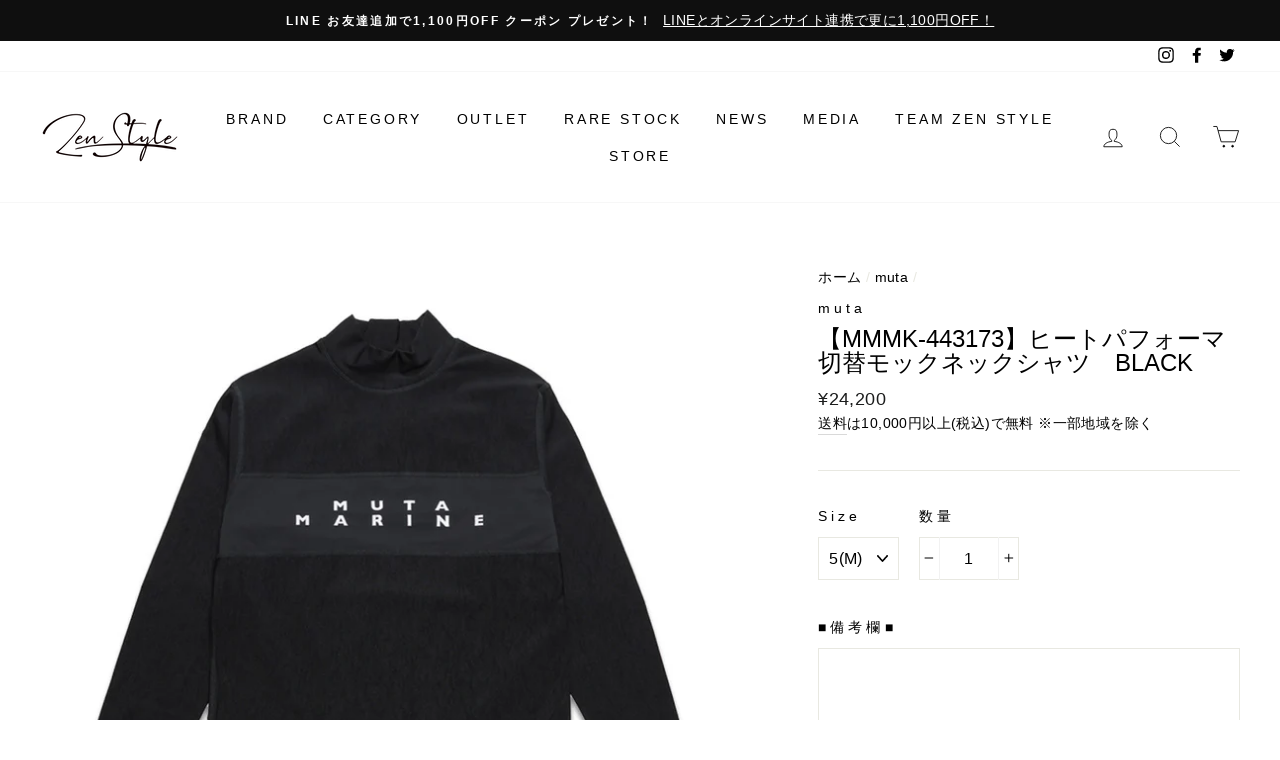

--- FILE ---
content_type: text/html; charset=utf-8
request_url: https://zen-style.jp/collections/muta/products/mmmk-443173-%E3%83%92%E3%83%BC%E3%83%88%E3%83%91%E3%83%95%E3%82%A9%E3%83%BC%E3%83%9E-%E5%88%87%E6%9B%BF%E3%83%A2%E3%83%83%E3%82%AF%E3%83%8D%E3%83%83%E3%82%AF%E3%82%B7%E3%83%A3%E3%83%84-black
body_size: 68089
content:















<!doctype html>
<html class="no-js" lang="ja">
<head>
  
  
  <!--FaceBook zen-style.jp認証コード-->
<meta name="facebook-domain-verification" content="he3ja3cuzmer786lkjqe758ayu4dq7" />
  
  
  
<script>
window.KiwiSizing = window.KiwiSizing === undefined ? {} : window.KiwiSizing;
KiwiSizing.shop = "zen-styles.myshopify.com";


KiwiSizing.data = {
  collections: "445216522463,238284603575,451838705887",
  tags: "muta,モックネック",
  product: "7950454587615",
  vendor: "muta",
  type: "",
  title: "【MMMK-443173】ヒートパフォーマ 切替モックネックシャツ　BLACK",
  images: ["\/\/zen-style.jp\/cdn\/shop\/products\/12_000000003619.jpg?v=1668756796","\/\/zen-style.jp\/cdn\/shop\/products\/13_000000003619.jpg?v=1668756795","\/\/zen-style.jp\/cdn\/shop\/products\/14_000000003619_1adf2a1e-e91b-4107-ba95-cd2bdc26222e.jpg?v=1668756796"],
  options: [{"name":"Size","position":1,"values":["5(M)","6(L)","7(XL)"]}],
  variants: [{"id":43795910721759,"title":"5(M)","option1":"5(M)","option2":null,"option3":null,"sku":"MUT-MMMK443173 BK 5","requires_shipping":true,"taxable":true,"featured_image":null,"available":false,"name":"【MMMK-443173】ヒートパフォーマ 切替モックネックシャツ　BLACK - 5(M)","public_title":"5(M)","options":["5(M)"],"price":2420000,"weight":1000,"compare_at_price":null,"inventory_management":"shopify","barcode":null,"requires_selling_plan":false,"selling_plan_allocations":[]},{"id":43795910754527,"title":"6(L)","option1":"6(L)","option2":null,"option3":null,"sku":"MUT-MMMK443173 BK 6","requires_shipping":true,"taxable":true,"featured_image":null,"available":false,"name":"【MMMK-443173】ヒートパフォーマ 切替モックネックシャツ　BLACK - 6(L)","public_title":"6(L)","options":["6(L)"],"price":2420000,"weight":1000,"compare_at_price":null,"inventory_management":"shopify","barcode":null,"requires_selling_plan":false,"selling_plan_allocations":[]},{"id":43795910787295,"title":"7(XL)","option1":"7(XL)","option2":null,"option3":null,"sku":"MUT-MMMK443173 BK 7","requires_shipping":true,"taxable":true,"featured_image":null,"available":false,"name":"【MMMK-443173】ヒートパフォーマ 切替モックネックシャツ　BLACK - 7(XL)","public_title":"7(XL)","options":["7(XL)"],"price":2420000,"weight":1000,"compare_at_price":null,"inventory_management":"shopify","barcode":"4944487252025","requires_selling_plan":false,"selling_plan_allocations":[]}],
};

</script>
  <meta charset="utf-8">
  <meta http-equiv="X-UA-Compatible" content="IE=edge,chrome=1">
  <meta name="viewport" content="width=device-width,initial-scale=1,maximum-scale=2">
  <meta name="theme-color" content="#111111">
  <link rel="canonical" href="https://zen-style.jp/products/mmmk-443173-%e3%83%92%e3%83%bc%e3%83%88%e3%83%91%e3%83%95%e3%82%a9%e3%83%bc%e3%83%9e-%e5%88%87%e6%9b%bf%e3%83%a2%e3%83%83%e3%82%af%e3%83%8d%e3%83%83%e3%82%af%e3%82%b7%e3%83%a3%e3%83%84-black">
  <meta name="format-detection" content="telephone=no"><link rel="shortcut icon" href="//zen-style.jp/cdn/shop/files/F1_32x32.png?v=1721802216" type="image/png" />
  <title>muta モックネック
&ndash; Zen Style
</title><meta name="description" content="イタリア語で「変化」「交換」「脱皮」などを意味するブランド名を持つ「muta(ムータ)」はLEONなどのファッション誌での露出も多く、常に注目度の高い国内ブランドです。"><meta property="og:site_name" content="Zen Style">
  <meta property="og:url" content="https://zen-style.jp/products/mmmk-443173-%e3%83%92%e3%83%bc%e3%83%88%e3%83%91%e3%83%95%e3%82%a9%e3%83%bc%e3%83%9e-%e5%88%87%e6%9b%bf%e3%83%a2%e3%83%83%e3%82%af%e3%83%8d%e3%83%83%e3%82%af%e3%82%b7%e3%83%a3%e3%83%84-black">
  <meta property="og:title" content="【MMMK-443173】ヒートパフォーマ 切替モックネックシャツ　BLACK">
  <meta property="og:type" content="product">
  <meta property="og:description" content="イタリア語で「変化」「交換」「脱皮」などを意味するブランド名を持つ「muta(ムータ)」はLEONなどのファッション誌での露出も多く、常に注目度の高い国内ブランドです。"><meta property="og:price:amount" content="24,200">
    <meta property="og:price:currency" content="JPY"><meta property="og:image" content="http://zen-style.jp/cdn/shop/products/12_000000003619_1200x630.jpg?v=1668756796"><meta property="og:image" content="http://zen-style.jp/cdn/shop/products/13_000000003619_1200x630.jpg?v=1668756795"><meta property="og:image" content="http://zen-style.jp/cdn/shop/products/14_000000003619_1adf2a1e-e91b-4107-ba95-cd2bdc26222e_1200x630.jpg?v=1668756796">
  <meta property="og:image:secure_url" content="https://zen-style.jp/cdn/shop/products/12_000000003619_1200x630.jpg?v=1668756796"><meta property="og:image:secure_url" content="https://zen-style.jp/cdn/shop/products/13_000000003619_1200x630.jpg?v=1668756795"><meta property="og:image:secure_url" content="https://zen-style.jp/cdn/shop/products/14_000000003619_1adf2a1e-e91b-4107-ba95-cd2bdc26222e_1200x630.jpg?v=1668756796">
  <meta name="twitter:site" content="@ZenStyle4">
  <meta name="twitter:card" content="summary_large_image">
  <meta name="twitter:title" content="【MMMK-443173】ヒートパフォーマ 切替モックネックシャツ　BLACK">
  <meta name="twitter:description" content="イタリア語で「変化」「交換」「脱皮」などを意味するブランド名を持つ「muta(ムータ)」はLEONなどのファッション誌での露出も多く、常に注目度の高い国内ブランドです。">


  <style data-shopify>
  
  

  
  
  
</style>

  <link href="//zen-style.jp/cdn/shop/t/7/assets/theme.scss.css?v=4195383298244286071754639747" rel="stylesheet" type="text/css" media="all" />

  <style data-shopify>
    .collection-item__title {
      font-size: 12.0px;
    }

    @media screen and (min-width: 769px) {
      .collection-item__title {
        font-size: 15px;
      }
    }
  </style>

  <script>
    document.documentElement.className = document.documentElement.className.replace('no-js', 'js');

    window.theme = window.theme || {};
    theme.strings = {
      addToCart: "カートに追加",
      soldOut: "SOLD OUT",
      unavailable: "利用できません",
      stockLabel: "在庫のあるアイテムは[count]のみです！",
      willNotShipUntil: "まで出荷しません [date]",
      willBeInStockAfter: "後に在庫になります [date]",
      waitingForStock: "途中の在庫",
      savePrice: "SAVE",
      cartEmpty: "カート内に商品がありません",
      cartTermsConfirmation: "チェックアウトするには販売の条件に同意する必要があります"
    };
    theme.settings = {
      dynamicVariantsEnable: true,
      dynamicVariantType: "dropdown",
      cartType: "page",
      currenciesEnabled: false,
      nativeMultiCurrency: 1 > 1 ? true : false,
      moneyFormat: "¥{{amount_no_decimals}}",
      saveType: "percent",
      recentlyViewedEnabled: false,
      predictiveSearch: false,
      predictiveSearchType: "product,article,page",
      inventoryThreshold: 10,
      quickView: false,
      themeName: 'Impulse',
      themeVersion: "2.5.3"
    };
  </script>

  
  <script>window.performance && window.performance.mark && window.performance.mark('shopify.content_for_header.start');</script><meta name="google-site-verification" content="gnoob4lwrwY14p9fC4lEYrXeU1nEk7L1SLpCxwv3YUI">
<meta name="google-site-verification" content="82phfNxxhrDajzs2eNtkq1BxIEbX7Y6PUksdgDKW1C8">
<meta name="google-site-verification" content="gnoob4lwrwY14p9fC4lEYrXeU1nEk7L1SLpCxwv3YUI">
<meta id="shopify-digital-wallet" name="shopify-digital-wallet" content="/3624796209/digital_wallets/dialog">
<meta name="shopify-checkout-api-token" content="9a985daba59da7d9fa79b14e33992616">
<meta id="in-context-paypal-metadata" data-shop-id="3624796209" data-venmo-supported="false" data-environment="production" data-locale="ja_JP" data-paypal-v4="true" data-currency="JPY">
<link rel="alternate" type="application/json+oembed" href="https://zen-style.jp/products/mmmk-443173-%e3%83%92%e3%83%bc%e3%83%88%e3%83%91%e3%83%95%e3%82%a9%e3%83%bc%e3%83%9e-%e5%88%87%e6%9b%bf%e3%83%a2%e3%83%83%e3%82%af%e3%83%8d%e3%83%83%e3%82%af%e3%82%b7%e3%83%a3%e3%83%84-black.oembed">
<script async="async" src="/checkouts/internal/preloads.js?locale=ja-JP"></script>
<script id="shopify-features" type="application/json">{"accessToken":"9a985daba59da7d9fa79b14e33992616","betas":["rich-media-storefront-analytics"],"domain":"zen-style.jp","predictiveSearch":false,"shopId":3624796209,"locale":"ja"}</script>
<script>var Shopify = Shopify || {};
Shopify.shop = "zen-styles.myshopify.com";
Shopify.locale = "ja";
Shopify.currency = {"active":"JPY","rate":"1.0"};
Shopify.country = "JP";
Shopify.theme = {"name":"Impulse","id":80308535345,"schema_name":"Impulse","schema_version":"2.5.3","theme_store_id":857,"role":"main"};
Shopify.theme.handle = "null";
Shopify.theme.style = {"id":null,"handle":null};
Shopify.cdnHost = "zen-style.jp/cdn";
Shopify.routes = Shopify.routes || {};
Shopify.routes.root = "/";</script>
<script type="module">!function(o){(o.Shopify=o.Shopify||{}).modules=!0}(window);</script>
<script>!function(o){function n(){var o=[];function n(){o.push(Array.prototype.slice.apply(arguments))}return n.q=o,n}var t=o.Shopify=o.Shopify||{};t.loadFeatures=n(),t.autoloadFeatures=n()}(window);</script>
<script id="shop-js-analytics" type="application/json">{"pageType":"product"}</script>
<script defer="defer" async type="module" src="//zen-style.jp/cdn/shopifycloud/shop-js/modules/v2/client.init-shop-cart-sync_CZKilf07.ja.esm.js"></script>
<script defer="defer" async type="module" src="//zen-style.jp/cdn/shopifycloud/shop-js/modules/v2/chunk.common_rlhnONO2.esm.js"></script>
<script type="module">
  await import("//zen-style.jp/cdn/shopifycloud/shop-js/modules/v2/client.init-shop-cart-sync_CZKilf07.ja.esm.js");
await import("//zen-style.jp/cdn/shopifycloud/shop-js/modules/v2/chunk.common_rlhnONO2.esm.js");

  window.Shopify.SignInWithShop?.initShopCartSync?.({"fedCMEnabled":true,"windoidEnabled":true});

</script>
<script>(function() {
  var isLoaded = false;
  function asyncLoad() {
    if (isLoaded) return;
    isLoaded = true;
    var urls = ["https:\/\/app.kiwisizing.com\/web\/js\/dist\/kiwiSizing\/plugin\/SizingPlugin.prod.js?v=330\u0026shop=zen-styles.myshopify.com","https:\/\/unpkg.com\/@amplitude\/shopify-snippet\/snippet.js?shop=zen-styles.myshopify.com","https:\/\/cdn.nfcube.com\/instafeed-8bef78cc66d68c27aa7d2b525463b66d.js?shop=zen-styles.myshopify.com","https:\/\/na.shgcdn3.com\/pixel-collector.js?shop=zen-styles.myshopify.com","\/\/backinstock.useamp.com\/widget\/29917_1767155665.js?category=bis\u0026v=6\u0026shop=zen-styles.myshopify.com"];
    for (var i = 0; i < urls.length; i++) {
      var s = document.createElement('script');
      s.type = 'text/javascript';
      s.async = true;
      s.src = urls[i];
      var x = document.getElementsByTagName('script')[0];
      x.parentNode.insertBefore(s, x);
    }
  };
  if(window.attachEvent) {
    window.attachEvent('onload', asyncLoad);
  } else {
    window.addEventListener('load', asyncLoad, false);
  }
})();</script>
<script id="__st">var __st={"a":3624796209,"offset":32400,"reqid":"6455b9e1-3c49-4f62-a4b3-f86cb868465a-1768957433","pageurl":"zen-style.jp\/collections\/muta\/products\/mmmk-443173-%E3%83%92%E3%83%BC%E3%83%88%E3%83%91%E3%83%95%E3%82%A9%E3%83%BC%E3%83%9E-%E5%88%87%E6%9B%BF%E3%83%A2%E3%83%83%E3%82%AF%E3%83%8D%E3%83%83%E3%82%AF%E3%82%B7%E3%83%A3%E3%83%84-black","u":"07631a8b60a6","p":"product","rtyp":"product","rid":7950454587615};</script>
<script>window.ShopifyPaypalV4VisibilityTracking = true;</script>
<script id="captcha-bootstrap">!function(){'use strict';const t='contact',e='account',n='new_comment',o=[[t,t],['blogs',n],['comments',n],[t,'customer']],c=[[e,'customer_login'],[e,'guest_login'],[e,'recover_customer_password'],[e,'create_customer']],r=t=>t.map((([t,e])=>`form[action*='/${t}']:not([data-nocaptcha='true']) input[name='form_type'][value='${e}']`)).join(','),a=t=>()=>t?[...document.querySelectorAll(t)].map((t=>t.form)):[];function s(){const t=[...o],e=r(t);return a(e)}const i='password',u='form_key',d=['recaptcha-v3-token','g-recaptcha-response','h-captcha-response',i],f=()=>{try{return window.sessionStorage}catch{return}},m='__shopify_v',_=t=>t.elements[u];function p(t,e,n=!1){try{const o=window.sessionStorage,c=JSON.parse(o.getItem(e)),{data:r}=function(t){const{data:e,action:n}=t;return t[m]||n?{data:e,action:n}:{data:t,action:n}}(c);for(const[e,n]of Object.entries(r))t.elements[e]&&(t.elements[e].value=n);n&&o.removeItem(e)}catch(o){console.error('form repopulation failed',{error:o})}}const l='form_type',E='cptcha';function T(t){t.dataset[E]=!0}const w=window,h=w.document,L='Shopify',v='ce_forms',y='captcha';let A=!1;((t,e)=>{const n=(g='f06e6c50-85a8-45c8-87d0-21a2b65856fe',I='https://cdn.shopify.com/shopifycloud/storefront-forms-hcaptcha/ce_storefront_forms_captcha_hcaptcha.v1.5.2.iife.js',D={infoText:'hCaptchaによる保護',privacyText:'プライバシー',termsText:'利用規約'},(t,e,n)=>{const o=w[L][v],c=o.bindForm;if(c)return c(t,g,e,D).then(n);var r;o.q.push([[t,g,e,D],n]),r=I,A||(h.body.append(Object.assign(h.createElement('script'),{id:'captcha-provider',async:!0,src:r})),A=!0)});var g,I,D;w[L]=w[L]||{},w[L][v]=w[L][v]||{},w[L][v].q=[],w[L][y]=w[L][y]||{},w[L][y].protect=function(t,e){n(t,void 0,e),T(t)},Object.freeze(w[L][y]),function(t,e,n,w,h,L){const[v,y,A,g]=function(t,e,n){const i=e?o:[],u=t?c:[],d=[...i,...u],f=r(d),m=r(i),_=r(d.filter((([t,e])=>n.includes(e))));return[a(f),a(m),a(_),s()]}(w,h,L),I=t=>{const e=t.target;return e instanceof HTMLFormElement?e:e&&e.form},D=t=>v().includes(t);t.addEventListener('submit',(t=>{const e=I(t);if(!e)return;const n=D(e)&&!e.dataset.hcaptchaBound&&!e.dataset.recaptchaBound,o=_(e),c=g().includes(e)&&(!o||!o.value);(n||c)&&t.preventDefault(),c&&!n&&(function(t){try{if(!f())return;!function(t){const e=f();if(!e)return;const n=_(t);if(!n)return;const o=n.value;o&&e.removeItem(o)}(t);const e=Array.from(Array(32),(()=>Math.random().toString(36)[2])).join('');!function(t,e){_(t)||t.append(Object.assign(document.createElement('input'),{type:'hidden',name:u})),t.elements[u].value=e}(t,e),function(t,e){const n=f();if(!n)return;const o=[...t.querySelectorAll(`input[type='${i}']`)].map((({name:t})=>t)),c=[...d,...o],r={};for(const[a,s]of new FormData(t).entries())c.includes(a)||(r[a]=s);n.setItem(e,JSON.stringify({[m]:1,action:t.action,data:r}))}(t,e)}catch(e){console.error('failed to persist form',e)}}(e),e.submit())}));const S=(t,e)=>{t&&!t.dataset[E]&&(n(t,e.some((e=>e===t))),T(t))};for(const o of['focusin','change'])t.addEventListener(o,(t=>{const e=I(t);D(e)&&S(e,y())}));const B=e.get('form_key'),M=e.get(l),P=B&&M;t.addEventListener('DOMContentLoaded',(()=>{const t=y();if(P)for(const e of t)e.elements[l].value===M&&p(e,B);[...new Set([...A(),...v().filter((t=>'true'===t.dataset.shopifyCaptcha))])].forEach((e=>S(e,t)))}))}(h,new URLSearchParams(w.location.search),n,t,e,['guest_login'])})(!0,!0)}();</script>
<script integrity="sha256-4kQ18oKyAcykRKYeNunJcIwy7WH5gtpwJnB7kiuLZ1E=" data-source-attribution="shopify.loadfeatures" defer="defer" src="//zen-style.jp/cdn/shopifycloud/storefront/assets/storefront/load_feature-a0a9edcb.js" crossorigin="anonymous"></script>
<script data-source-attribution="shopify.dynamic_checkout.dynamic.init">var Shopify=Shopify||{};Shopify.PaymentButton=Shopify.PaymentButton||{isStorefrontPortableWallets:!0,init:function(){window.Shopify.PaymentButton.init=function(){};var t=document.createElement("script");t.src="https://zen-style.jp/cdn/shopifycloud/portable-wallets/latest/portable-wallets.ja.js",t.type="module",document.head.appendChild(t)}};
</script>
<script data-source-attribution="shopify.dynamic_checkout.buyer_consent">
  function portableWalletsHideBuyerConsent(e){var t=document.getElementById("shopify-buyer-consent"),n=document.getElementById("shopify-subscription-policy-button");t&&n&&(t.classList.add("hidden"),t.setAttribute("aria-hidden","true"),n.removeEventListener("click",e))}function portableWalletsShowBuyerConsent(e){var t=document.getElementById("shopify-buyer-consent"),n=document.getElementById("shopify-subscription-policy-button");t&&n&&(t.classList.remove("hidden"),t.removeAttribute("aria-hidden"),n.addEventListener("click",e))}window.Shopify?.PaymentButton&&(window.Shopify.PaymentButton.hideBuyerConsent=portableWalletsHideBuyerConsent,window.Shopify.PaymentButton.showBuyerConsent=portableWalletsShowBuyerConsent);
</script>
<script>
  function portableWalletsCleanup(e){e&&e.src&&console.error("Failed to load portable wallets script "+e.src);var t=document.querySelectorAll("shopify-accelerated-checkout .shopify-payment-button__skeleton, shopify-accelerated-checkout-cart .wallet-cart-button__skeleton"),e=document.getElementById("shopify-buyer-consent");for(let e=0;e<t.length;e++)t[e].remove();e&&e.remove()}function portableWalletsNotLoadedAsModule(e){e instanceof ErrorEvent&&"string"==typeof e.message&&e.message.includes("import.meta")&&"string"==typeof e.filename&&e.filename.includes("portable-wallets")&&(window.removeEventListener("error",portableWalletsNotLoadedAsModule),window.Shopify.PaymentButton.failedToLoad=e,"loading"===document.readyState?document.addEventListener("DOMContentLoaded",window.Shopify.PaymentButton.init):window.Shopify.PaymentButton.init())}window.addEventListener("error",portableWalletsNotLoadedAsModule);
</script>

<script type="module" src="https://zen-style.jp/cdn/shopifycloud/portable-wallets/latest/portable-wallets.ja.js" onError="portableWalletsCleanup(this)" crossorigin="anonymous"></script>
<script nomodule>
  document.addEventListener("DOMContentLoaded", portableWalletsCleanup);
</script>

<link id="shopify-accelerated-checkout-styles" rel="stylesheet" media="screen" href="https://zen-style.jp/cdn/shopifycloud/portable-wallets/latest/accelerated-checkout-backwards-compat.css" crossorigin="anonymous">
<style id="shopify-accelerated-checkout-cart">
        #shopify-buyer-consent {
  margin-top: 1em;
  display: inline-block;
  width: 100%;
}

#shopify-buyer-consent.hidden {
  display: none;
}

#shopify-subscription-policy-button {
  background: none;
  border: none;
  padding: 0;
  text-decoration: underline;
  font-size: inherit;
  cursor: pointer;
}

#shopify-subscription-policy-button::before {
  box-shadow: none;
}

      </style>

<script>window.performance && window.performance.mark && window.performance.mark('shopify.content_for_header.end');</script>
  





  <script type="text/javascript">
    
      window.__shgMoneyFormat = window.__shgMoneyFormat || {"JPY":{"currency":"JPY","currency_symbol":"¥","currency_symbol_location":"left","decimal_places":0,"decimal_separator":".","thousands_separator":","}};
    
    window.__shgCurrentCurrencyCode = window.__shgCurrentCurrencyCode || {
      currency: "JPY",
      currency_symbol: "¥",
      decimal_separator: ".",
      thousands_separator: ",",
      decimal_places: 2,
      currency_symbol_location: "left"
    };
  </script>




  <script src="//zen-style.jp/cdn/shop/t/7/assets/vendor-scripts-v5.js" defer="defer"></script>

  

  <script src="//zen-style.jp/cdn/shop/t/7/assets/theme.js?v=143971350867533374891633088201" defer="defer"></script><!-- "snippets/booster-common.liquid" was not rendered, the associated app was uninstalled -->
  <script src="https://shopoe.net/app.js"></script>


<script src="//maps.googleapis.com/maps/api/js?libraries=places&amp;key=AIzaSyAZfAeEWoCrOJTbtUlMeMsHTb0oH22IkpY"  type="text/javascript"></script>
<script> var geoson_url = "//zen-style.jp/cdn/shop/t/7/assets/storeifyapps-geojson.js?v=97031881800782298571624717585"; </script>
                        <link href="//zen-style.jp/cdn/shop/t/7/assets/storeifyapps-storelocator.css?v=44740251641658643851624715789" rel="stylesheet" type="text/css" media="all" />
  
<!-- Start of Judge.me Core -->
<link rel="dns-prefetch" href="https://cdn.judge.me/">
<script data-cfasync='false' class='jdgm-settings-script'>window.jdgmSettings={"pagination":5,"disable_web_reviews":false,"badge_no_review_text":"レビューなし","badge_n_reviews_text":"{{ n }}件のレビュー","badge_star_color":"#f4f307","hide_badge_preview_if_no_reviews":true,"badge_hide_text":false,"enforce_center_preview_badge":false,"widget_title":"カスタマーレビュー","widget_open_form_text":"レビューを書く","widget_close_form_text":"レビューをキャンセル","widget_refresh_page_text":"ページを更新","widget_summary_text":"{{ number_of_reviews }}件のレビューに基づく","widget_no_review_text":"最初のレビューを書きましょう","widget_name_field_text":"表示名","widget_verified_name_field_text":"認証された名前（公開）","widget_name_placeholder_text":"表示名","widget_required_field_error_text":"このフィールドは必須です。","widget_email_field_text":"メールアドレス","widget_verified_email_field_text":"認証されたメール（非公開、編集不可）","widget_email_placeholder_text":"あなたのメールアドレス（非公開）","widget_email_field_error_text":"有効なメールアドレスを入力してください。","widget_rating_field_text":"評価","widget_review_title_field_text":"レビュータイトル","widget_review_title_placeholder_text":"レビューにタイトルをつける","widget_review_body_field_text":"レビュー内容","widget_review_body_placeholder_text":"ここに書き始めてください...","widget_pictures_field_text":"写真/動画（任意）","widget_submit_review_text":"レビューを送信","widget_submit_verified_review_text":"認証済みレビューを送信","widget_submit_success_msg_with_auto_publish":"ありがとうございます！数分後にページを更新して、あなたのレビューを確認してください。\u003ca href='https://judge.me/login' target='_blank' rel='nofollow noopener'\u003eJudge.me\u003c/a\u003eにログインすることで、レビューの削除や編集ができます。","widget_submit_success_msg_no_auto_publish":"ありがとうございます！あなたのレビューはショップ管理者の承認を得た後に公開されます。\u003ca href='https://judge.me/login' target='_blank' rel='nofollow noopener'\u003eJudge.me\u003c/a\u003eにログインすることで、レビューの削除や編集ができます。","widget_show_default_reviews_out_of_total_text":"{{ n_reviews }}件のレビューのうち{{ n_reviews_shown }}件を表示しています。","widget_show_all_link_text":"すべて表示","widget_show_less_link_text":"表示を減らす","widget_author_said_text":"{{ reviewer_name }}の言葉：","widget_days_text":"{{ n }}日前","widget_weeks_text":"{{ n }}週間前","widget_months_text":"{{ n }}ヶ月前","widget_years_text":"{{ n }}年前","widget_yesterday_text":"昨日","widget_today_text":"今日","widget_replied_text":"\u003e\u003e {{ shop_name }}の返信：","widget_read_more_text":"続きを読む","widget_reviewer_name_as_initial":"all_initials","widget_rating_filter_color":"#fbcd0a","widget_rating_filter_see_all_text":"すべてのレビューを見る","widget_sorting_most_recent_text":"最新順","widget_sorting_highest_rating_text":"最高評価順","widget_sorting_lowest_rating_text":"最低評価順","widget_sorting_with_pictures_text":"写真付きのみ","widget_sorting_most_helpful_text":"最も役立つ順","widget_open_question_form_text":"質問する","widget_reviews_subtab_text":"レビュー","widget_questions_subtab_text":"質問","widget_question_label_text":"質問","widget_answer_label_text":"回答","widget_question_placeholder_text":"ここに質問を書いてください","widget_submit_question_text":"質問を送信","widget_question_submit_success_text":"ご質問ありがとうございます！回答があり次第ご連絡いたします。","widget_star_color":"#f4f307","verified_badge_text":"認証済み","verified_badge_bg_color":"","verified_badge_text_color":"","verified_badge_placement":"left-of-reviewer-name","widget_review_max_height":"","widget_hide_border":false,"widget_social_share":false,"widget_thumb":false,"widget_review_location_show":false,"widget_location_format":"","all_reviews_include_out_of_store_products":true,"all_reviews_out_of_store_text":"（ストア外）","all_reviews_pagination":100,"all_reviews_product_name_prefix_text":"について","enable_review_pictures":false,"enable_question_anwser":false,"widget_theme":"default","review_date_format":"mm/dd/yyyy","default_sort_method":"most-recent","widget_product_reviews_subtab_text":"製品レビュー","widget_shop_reviews_subtab_text":"ショップレビュー","widget_other_products_reviews_text":"他の製品のレビュー","widget_store_reviews_subtab_text":"ショップレビュー","widget_no_store_reviews_text":"この店舗はまだレビューを受け取っていません","widget_web_restriction_product_reviews_text":"この製品に対するレビューはまだありません","widget_no_items_text":"アイテムが見つかりません","widget_show_more_text":"もっと見る","widget_write_a_store_review_text":"ストアレビューを書く","widget_other_languages_heading":"他の言語のレビュー","widget_translate_review_text":"レビューを{{ language }}に翻訳","widget_translating_review_text":"翻訳中...","widget_show_original_translation_text":"原文を表示 ({{ language }})","widget_translate_review_failed_text":"レビューを翻訳できませんでした。","widget_translate_review_retry_text":"再試行","widget_translate_review_try_again_later_text":"後でもう一度お試しください","show_product_url_for_grouped_product":false,"widget_sorting_pictures_first_text":"写真を最初に","show_pictures_on_all_rev_page_mobile":false,"show_pictures_on_all_rev_page_desktop":false,"floating_tab_hide_mobile_install_preference":false,"floating_tab_button_name":"★ レビュー","floating_tab_title":"お客様の声","floating_tab_button_color":"","floating_tab_button_background_color":"","floating_tab_url":"","floating_tab_url_enabled":false,"floating_tab_tab_style":"text","all_reviews_text_badge_text":"お客様は当店を{{ shop.metafields.judgeme.all_reviews_count }}件のレビューに基づいて{{ shop.metafields.judgeme.all_reviews_rating | round: 1 }}/5と評価しています。","all_reviews_text_badge_text_branded_style":"{{ shop.metafields.judgeme.all_reviews_count }}件のレビューに基づいて5つ星中{{ shop.metafields.judgeme.all_reviews_rating | round: 1 }}つ星","is_all_reviews_text_badge_a_link":false,"show_stars_for_all_reviews_text_badge":false,"all_reviews_text_badge_url":"","all_reviews_text_style":"text","all_reviews_text_color_style":"judgeme_brand_color","all_reviews_text_color":"#108474","all_reviews_text_show_jm_brand":true,"featured_carousel_show_header":true,"featured_carousel_title":"ITEM REVIEWS","testimonials_carousel_title":"お客様の声","videos_carousel_title":"お客様の声","cards_carousel_title":"お客様の声","featured_carousel_count_text":"{{ n }}件のレビューから","featured_carousel_add_link_to_all_reviews_page":false,"featured_carousel_url":"","featured_carousel_show_images":true,"featured_carousel_autoslide_interval":5,"featured_carousel_arrows_on_the_sides":false,"featured_carousel_height":250,"featured_carousel_width":80,"featured_carousel_image_size":0,"featured_carousel_image_height":250,"featured_carousel_arrow_color":"#eeeeee","verified_count_badge_style":"vintage","verified_count_badge_orientation":"horizontal","verified_count_badge_color_style":"judgeme_brand_color","verified_count_badge_color":"#108474","is_verified_count_badge_a_link":false,"verified_count_badge_url":"","verified_count_badge_show_jm_brand":true,"widget_rating_preset_default":5,"widget_first_sub_tab":"product-reviews","widget_show_histogram":true,"widget_histogram_use_custom_color":false,"widget_pagination_use_custom_color":false,"widget_star_use_custom_color":true,"widget_verified_badge_use_custom_color":false,"widget_write_review_use_custom_color":false,"picture_reminder_submit_button":"Upload Pictures","enable_review_videos":false,"mute_video_by_default":false,"widget_sorting_videos_first_text":"動画を最初に","widget_review_pending_text":"保留中","featured_carousel_items_for_large_screen":3,"social_share_options_order":"Facebook,Twitter","remove_microdata_snippet":false,"disable_json_ld":false,"enable_json_ld_products":false,"preview_badge_show_question_text":false,"preview_badge_no_question_text":"質問なし","preview_badge_n_question_text":"{{ number_of_questions }}件の質問","qa_badge_show_icon":false,"qa_badge_position":"same-row","remove_judgeme_branding":false,"widget_add_search_bar":false,"widget_search_bar_placeholder":"検索","widget_sorting_verified_only_text":"認証済みのみ","featured_carousel_theme":"default","featured_carousel_show_rating":true,"featured_carousel_show_title":true,"featured_carousel_show_body":true,"featured_carousel_show_date":false,"featured_carousel_show_reviewer":true,"featured_carousel_show_product":false,"featured_carousel_header_background_color":"#108474","featured_carousel_header_text_color":"#ffffff","featured_carousel_name_product_separator":"reviewed","featured_carousel_full_star_background":"#108474","featured_carousel_empty_star_background":"#dadada","featured_carousel_vertical_theme_background":"#f9fafb","featured_carousel_verified_badge_enable":false,"featured_carousel_verified_badge_color":"#108474","featured_carousel_border_style":"round","featured_carousel_review_line_length_limit":3,"featured_carousel_more_reviews_button_text":"さらにレビューを読む","featured_carousel_view_product_button_text":"製品を見る","all_reviews_page_load_reviews_on":"scroll","all_reviews_page_load_more_text":"さらにレビューを読み込む","disable_fb_tab_reviews":false,"enable_ajax_cdn_cache":false,"widget_public_name_text":"のように公開表示","default_reviewer_name":"John Smith","default_reviewer_name_has_non_latin":true,"widget_reviewer_anonymous":"匿名","medals_widget_title":"Judge.me レビューメダル","medals_widget_background_color":"#f9fafb","medals_widget_position":"footer_all_pages","medals_widget_border_color":"#f9fafb","medals_widget_verified_text_position":"left","medals_widget_use_monochromatic_version":false,"medals_widget_elements_color":"#108474","show_reviewer_avatar":true,"widget_invalid_yt_video_url_error_text":"YouTubeビデオURLではありません","widget_max_length_field_error_text":"{0}文字以内で入力してください。","widget_show_country_flag":false,"widget_show_collected_via_shop_app":true,"widget_verified_by_shop_badge_style":"light","widget_verified_by_shop_text":"ショップによって認証","widget_show_photo_gallery":false,"widget_load_with_code_splitting":true,"widget_ugc_install_preference":false,"widget_ugc_title":"私たちが作り、あなたが共有","widget_ugc_subtitle":"タグ付けすると、あなたの写真が私たちのページで特集されます","widget_ugc_arrows_color":"#ffffff","widget_ugc_primary_button_text":"今すぐ購入","widget_ugc_primary_button_background_color":"#108474","widget_ugc_primary_button_text_color":"#ffffff","widget_ugc_primary_button_border_width":"0","widget_ugc_primary_button_border_style":"none","widget_ugc_primary_button_border_color":"#108474","widget_ugc_primary_button_border_radius":"25","widget_ugc_secondary_button_text":"さらに読み込む","widget_ugc_secondary_button_background_color":"#ffffff","widget_ugc_secondary_button_text_color":"#108474","widget_ugc_secondary_button_border_width":"2","widget_ugc_secondary_button_border_style":"solid","widget_ugc_secondary_button_border_color":"#108474","widget_ugc_secondary_button_border_radius":"25","widget_ugc_reviews_button_text":"レビューを見る","widget_ugc_reviews_button_background_color":"#ffffff","widget_ugc_reviews_button_text_color":"#108474","widget_ugc_reviews_button_border_width":"2","widget_ugc_reviews_button_border_style":"solid","widget_ugc_reviews_button_border_color":"#108474","widget_ugc_reviews_button_border_radius":"25","widget_ugc_reviews_button_link_to":"judgeme-reviews-page","widget_ugc_show_post_date":true,"widget_ugc_max_width":"800","widget_rating_metafield_value_type":true,"widget_primary_color":"#108474","widget_enable_secondary_color":false,"widget_secondary_color":"#edf5f5","widget_summary_average_rating_text":"5つ星中{{ average_rating }}つ星","widget_media_grid_title":"お客様の写真と動画","widget_media_grid_see_more_text":"もっと見る","widget_round_style":false,"widget_show_product_medals":true,"widget_verified_by_judgeme_text":"Judge.meによって認証","widget_show_store_medals":true,"widget_verified_by_judgeme_text_in_store_medals":"Judge.meによって認証","widget_media_field_exceed_quantity_message":"申し訳ありませんが、1つのレビューにつき{{ max_media }}つまでしか受け付けられません。","widget_media_field_exceed_limit_message":"{{ file_name }}が大きすぎます。{{ size_limit }}MB未満の{{ media_type }}を選択してください。","widget_review_submitted_text":"レビューが送信されました！","widget_question_submitted_text":"質問が送信されました！","widget_close_form_text_question":"キャンセル","widget_write_your_answer_here_text":"ここに回答を書いてください","widget_enabled_branded_link":true,"widget_show_collected_by_judgeme":false,"widget_reviewer_name_color":"","widget_write_review_text_color":"","widget_write_review_bg_color":"","widget_collected_by_judgeme_text":"Judge.meによって収集","widget_pagination_type":"standard","widget_load_more_text":"さらに読み込む","widget_load_more_color":"#108474","widget_full_review_text":"完全なレビュー","widget_read_more_reviews_text":"さらにレビューを読む","widget_read_questions_text":"質問を読む","widget_questions_and_answers_text":"質問と回答","widget_verified_by_text":"認証元","widget_verified_text":"認証済み","widget_number_of_reviews_text":"{{ number_of_reviews }}件のレビュー","widget_back_button_text":"戻る","widget_next_button_text":"次へ","widget_custom_forms_filter_button":"フィルター","custom_forms_style":"vertical","widget_show_review_information":false,"how_reviews_are_collected":"レビューの収集方法は？","widget_show_review_keywords":false,"widget_gdpr_statement":"あなたのデータの使用方法：あなたが残したレビューについてのみ、必要な場合にのみご連絡いたします。レビューを送信することで、Judge.meの\u003ca href='https://judge.me/terms' target='_blank' rel='nofollow noopener'\u003e利用規約\u003c/a\u003e、\u003ca href='https://judge.me/privacy' target='_blank' rel='nofollow noopener'\u003eプライバシーポリシー\u003c/a\u003e、\u003ca href='https://judge.me/content-policy' target='_blank' rel='nofollow noopener'\u003eコンテンツポリシー\u003c/a\u003eに同意したことになります。","widget_multilingual_sorting_enabled":false,"widget_translate_review_content_enabled":false,"widget_translate_review_content_method":"manual","popup_widget_review_selection":"automatically_with_pictures","popup_widget_round_border_style":true,"popup_widget_show_title":true,"popup_widget_show_body":true,"popup_widget_show_reviewer":false,"popup_widget_show_product":true,"popup_widget_show_pictures":true,"popup_widget_use_review_picture":true,"popup_widget_show_on_home_page":true,"popup_widget_show_on_product_page":true,"popup_widget_show_on_collection_page":true,"popup_widget_show_on_cart_page":true,"popup_widget_position":"bottom_left","popup_widget_first_review_delay":5,"popup_widget_duration":5,"popup_widget_interval":5,"popup_widget_review_count":5,"popup_widget_hide_on_mobile":true,"review_snippet_widget_round_border_style":true,"review_snippet_widget_card_color":"#FFFFFF","review_snippet_widget_slider_arrows_background_color":"#FFFFFF","review_snippet_widget_slider_arrows_color":"#000000","review_snippet_widget_star_color":"#108474","show_product_variant":false,"all_reviews_product_variant_label_text":"バリエーション: ","widget_show_verified_branding":false,"widget_ai_summary_title":"お客様の声","widget_ai_summary_disclaimer":"最近のカスタマーレビューに基づくAI搭載レビュー要約","widget_show_ai_summary":false,"widget_show_ai_summary_bg":false,"widget_show_review_title_input":true,"redirect_reviewers_invited_via_email":"external_form","request_store_review_after_product_review":false,"request_review_other_products_in_order":false,"review_form_color_scheme":"default","review_form_corner_style":"square","review_form_star_color":{},"review_form_text_color":"#333333","review_form_background_color":"#ffffff","review_form_field_background_color":"#fafafa","review_form_button_color":{},"review_form_button_text_color":"#ffffff","review_form_modal_overlay_color":"#000000","review_content_screen_title_text":"この製品をどのように評価しますか？","review_content_introduction_text":"あなたの体験について少し共有していただけると嬉しいです。","store_review_form_title_text":"このストアをどのように評価しますか？","store_review_form_introduction_text":"あなたの体験について少し共有していただけると嬉しいです。","show_review_guidance_text":true,"one_star_review_guidance_text":"悪い","five_star_review_guidance_text":"素晴らしい","customer_information_screen_title_text":"あなたについて","customer_information_introduction_text":"あなたについてもっと教えてください。","custom_questions_screen_title_text":"あなたの体験について詳しく","custom_questions_introduction_text":"あなたの体験についてより詳しく理解するための質問がいくつかあります。","review_submitted_screen_title_text":"レビューありがとうございます！","review_submitted_screen_thank_you_text":"現在処理中です。まもなくストアに表示されます。","review_submitted_screen_email_verification_text":"今送信したリンクをクリックしてメールアドレスを確認してください。これにより、レビューの信頼性を保つことができます。","review_submitted_request_store_review_text":"私たちとのお買い物体験を共有していただけませんか？","review_submitted_review_other_products_text":"これらの商品をレビューしていただけませんか？","store_review_screen_title_text":"あなたの購入体験を共有しますか？","store_review_introduction_text":"あなたのフィードバックを重視し、改善に活用します。あなたの思いや提案を共有してください。","reviewer_media_screen_title_picture_text":"写真を共有","reviewer_media_introduction_picture_text":"レビューを裏付ける写真をアップロードしてください。","reviewer_media_screen_title_video_text":"ビデオを共有","reviewer_media_introduction_video_text":"レビューを裏付けるビデオをアップロードしてください。","reviewer_media_screen_title_picture_or_video_text":"写真またはビデオを共有","reviewer_media_introduction_picture_or_video_text":"レビューを裏付ける写真またはビデオをアップロードしてください。","reviewer_media_youtube_url_text":"ここにYoutubeのURLを貼り付けてください","advanced_settings_next_step_button_text":"次へ","advanced_settings_close_review_button_text":"閉じる","modal_write_review_flow":false,"write_review_flow_required_text":"必須","write_review_flow_privacy_message_text":"個人情報を厳守します。","write_review_flow_anonymous_text":"匿名レビュー","write_review_flow_visibility_text":"これは他のお客様には表示されません。","write_review_flow_multiple_selection_help_text":"お好きなだけ選択してください","write_review_flow_single_selection_help_text":"一つのオプションを選択してください","write_review_flow_required_field_error_text":"この項目は必須です","write_review_flow_invalid_email_error_text":"有効なメールアドレスを入力してください","write_review_flow_max_length_error_text":"最大{{ max_length }}文字。","write_review_flow_media_upload_text":"\u003cb\u003eクリックしてアップロード\u003c/b\u003eまたはドラッグ\u0026ドロップ","write_review_flow_gdpr_statement":"必要な場合にのみ、あなたのレビューについてご連絡いたします。レビューを送信することで、当社の\u003ca href='https://judge.me/terms' target='_blank' rel='nofollow noopener'\u003e利用規約\u003c/a\u003eおよび\u003ca href='https://judge.me/privacy' target='_blank' rel='nofollow noopener'\u003eプライバシーポリシー\u003c/a\u003eに同意したものとみなされます。","rating_only_reviews_enabled":false,"show_negative_reviews_help_screen":false,"new_review_flow_help_screen_rating_threshold":3,"negative_review_resolution_screen_title_text":"もっと教えてください","negative_review_resolution_text":"お客様の体験は私たちにとって重要です。ご購入に問題がございましたら、私たちがサポートいたします。お気軽にお問い合わせください。状況を改善する機会をいただければ幸いです。","negative_review_resolution_button_text":"お問い合わせ","negative_review_resolution_proceed_with_review_text":"レビューを残す","negative_review_resolution_subject":"{{ shop_name }}での購入に関する問題。{{ order_name }}","preview_badge_collection_page_install_status":false,"widget_review_custom_css":"","preview_badge_custom_css":"","preview_badge_stars_count":"5-stars","featured_carousel_custom_css":"","floating_tab_custom_css":"","all_reviews_widget_custom_css":"","medals_widget_custom_css":"","verified_badge_custom_css":"","all_reviews_text_custom_css":"","transparency_badges_collected_via_store_invite":false,"transparency_badges_from_another_provider":false,"transparency_badges_collected_from_store_visitor":false,"transparency_badges_collected_by_verified_review_provider":false,"transparency_badges_earned_reward":false,"transparency_badges_collected_via_store_invite_text":"ストア招待によるレビュー収集","transparency_badges_from_another_provider_text":"他のプロバイダーからのレビュー収集","transparency_badges_collected_from_store_visitor_text":"ストア訪問者からのレビュー収集","transparency_badges_written_in_google_text":"Googleで書かれたレビュー","transparency_badges_written_in_etsy_text":"Etsyで書かれたレビュー","transparency_badges_written_in_shop_app_text":"Shop Appで書かれたレビュー","transparency_badges_earned_reward_text":"将来の購入に対する報酬を獲得したレビュー","product_review_widget_per_page":10,"widget_store_review_label_text":"ストアレビュー","checkout_comment_extension_title_on_product_page":"Customer Comments","checkout_comment_extension_num_latest_comment_show":5,"checkout_comment_extension_format":"name_and_timestamp","checkout_comment_customer_name":"last_initial","checkout_comment_comment_notification":true,"preview_badge_collection_page_install_preference":false,"preview_badge_home_page_install_preference":false,"preview_badge_product_page_install_preference":true,"review_widget_install_preference":"","review_carousel_install_preference":true,"floating_reviews_tab_install_preference":"none","verified_reviews_count_badge_install_preference":false,"all_reviews_text_install_preference":false,"review_widget_best_location":false,"judgeme_medals_install_preference":false,"review_widget_revamp_enabled":false,"review_widget_qna_enabled":false,"review_widget_header_theme":"minimal","review_widget_widget_title_enabled":true,"review_widget_header_text_size":"medium","review_widget_header_text_weight":"regular","review_widget_average_rating_style":"compact","review_widget_bar_chart_enabled":true,"review_widget_bar_chart_type":"numbers","review_widget_bar_chart_style":"standard","review_widget_expanded_media_gallery_enabled":false,"review_widget_reviews_section_theme":"standard","review_widget_image_style":"thumbnails","review_widget_review_image_ratio":"square","review_widget_stars_size":"medium","review_widget_verified_badge":"standard_text","review_widget_review_title_text_size":"medium","review_widget_review_text_size":"medium","review_widget_review_text_length":"medium","review_widget_number_of_columns_desktop":3,"review_widget_carousel_transition_speed":5,"review_widget_custom_questions_answers_display":"always","review_widget_button_text_color":"#FFFFFF","review_widget_text_color":"#000000","review_widget_lighter_text_color":"#7B7B7B","review_widget_corner_styling":"soft","review_widget_review_word_singular":"レビュー","review_widget_review_word_plural":"レビュー","review_widget_voting_label":"役立つ？","review_widget_shop_reply_label":"{{ shop_name }}からの返信：","review_widget_filters_title":"フィルター","qna_widget_question_word_singular":"質問","qna_widget_question_word_plural":"質問","qna_widget_answer_reply_label":"{{ answerer_name }}からの返信：","qna_content_screen_title_text":"この商品について質問","qna_widget_question_required_field_error_text":"質問を入力してください。","qna_widget_flow_gdpr_statement":"必要な場合にのみ、あなたの質問についてご連絡いたします。質問を送信することで、当社の\u003ca href='https://judge.me/terms' target='_blank' rel='nofollow noopener'\u003e利用規約\u003c/a\u003eおよび\u003ca href='https://judge.me/privacy' target='_blank' rel='nofollow noopener'\u003eプライバシーポリシー\u003c/a\u003eに同意したものとみなされます。","qna_widget_question_submitted_text":"質問ありがとうございます！","qna_widget_close_form_text_question":"閉じる","qna_widget_question_submit_success_text":"あなたの質問に回答が届いたら、あなたにメールでお知らせします。","all_reviews_widget_v2025_enabled":false,"all_reviews_widget_v2025_header_theme":"default","all_reviews_widget_v2025_widget_title_enabled":true,"all_reviews_widget_v2025_header_text_size":"medium","all_reviews_widget_v2025_header_text_weight":"regular","all_reviews_widget_v2025_average_rating_style":"compact","all_reviews_widget_v2025_bar_chart_enabled":true,"all_reviews_widget_v2025_bar_chart_type":"numbers","all_reviews_widget_v2025_bar_chart_style":"standard","all_reviews_widget_v2025_expanded_media_gallery_enabled":false,"all_reviews_widget_v2025_show_store_medals":true,"all_reviews_widget_v2025_show_photo_gallery":true,"all_reviews_widget_v2025_show_review_keywords":false,"all_reviews_widget_v2025_show_ai_summary":false,"all_reviews_widget_v2025_show_ai_summary_bg":false,"all_reviews_widget_v2025_add_search_bar":false,"all_reviews_widget_v2025_default_sort_method":"most-recent","all_reviews_widget_v2025_reviews_per_page":10,"all_reviews_widget_v2025_reviews_section_theme":"default","all_reviews_widget_v2025_image_style":"thumbnails","all_reviews_widget_v2025_review_image_ratio":"square","all_reviews_widget_v2025_stars_size":"medium","all_reviews_widget_v2025_verified_badge":"bold_badge","all_reviews_widget_v2025_review_title_text_size":"medium","all_reviews_widget_v2025_review_text_size":"medium","all_reviews_widget_v2025_review_text_length":"medium","all_reviews_widget_v2025_number_of_columns_desktop":3,"all_reviews_widget_v2025_carousel_transition_speed":5,"all_reviews_widget_v2025_custom_questions_answers_display":"always","all_reviews_widget_v2025_show_product_variant":false,"all_reviews_widget_v2025_show_reviewer_avatar":true,"all_reviews_widget_v2025_reviewer_name_as_initial":"","all_reviews_widget_v2025_review_location_show":false,"all_reviews_widget_v2025_location_format":"","all_reviews_widget_v2025_show_country_flag":false,"all_reviews_widget_v2025_verified_by_shop_badge_style":"light","all_reviews_widget_v2025_social_share":false,"all_reviews_widget_v2025_social_share_options_order":"Facebook,Twitter,LinkedIn,Pinterest","all_reviews_widget_v2025_pagination_type":"standard","all_reviews_widget_v2025_button_text_color":"#FFFFFF","all_reviews_widget_v2025_text_color":"#000000","all_reviews_widget_v2025_lighter_text_color":"#7B7B7B","all_reviews_widget_v2025_corner_styling":"soft","all_reviews_widget_v2025_title":"カスタマーレビュー","all_reviews_widget_v2025_ai_summary_title":"お客様がこのストアについて言っていること","all_reviews_widget_v2025_no_review_text":"最初のレビューを書きましょう","platform":"shopify","branding_url":"https://app.judge.me/reviews/stores/zen-style.jp","branding_text":"Powered by Judge.me","locale":"en","reply_name":"Zen Style","widget_version":"2.1","footer":true,"autopublish":false,"review_dates":true,"enable_custom_form":false,"shop_use_review_site":true,"shop_locale":"ja","enable_multi_locales_translations":false,"show_review_title_input":true,"review_verification_email_status":"always","can_be_branded":true,"reply_name_text":"Zen Style"};</script> <style class='jdgm-settings-style'>﻿.jdgm-xx{left:0}:not(.jdgm-prev-badge__stars)>.jdgm-star{color:#f4f307}.jdgm-histogram .jdgm-star.jdgm-star{color:#f4f307}.jdgm-preview-badge .jdgm-star.jdgm-star{color:#f4f307}.jdgm-histogram .jdgm-histogram__bar-content{background:#fbcd0a}.jdgm-histogram .jdgm-histogram__bar:after{background:#fbcd0a}.jdgm-prev-badge[data-average-rating='0.00']{display:none !important}.jdgm-author-fullname{display:none !important}.jdgm-author-last-initial{display:none !important}.jdgm-rev-widg__title{visibility:hidden}.jdgm-rev-widg__summary-text{visibility:hidden}.jdgm-prev-badge__text{visibility:hidden}.jdgm-rev__replier:before{content:'Zen Style'}.jdgm-rev__prod-link-prefix:before{content:'について'}.jdgm-rev__variant-label:before{content:'バリエーション: '}.jdgm-rev__out-of-store-text:before{content:'（ストア外）'}@media only screen and (min-width: 768px){.jdgm-rev__pics .jdgm-rev_all-rev-page-picture-separator,.jdgm-rev__pics .jdgm-rev__product-picture{display:none}}@media only screen and (max-width: 768px){.jdgm-rev__pics .jdgm-rev_all-rev-page-picture-separator,.jdgm-rev__pics .jdgm-rev__product-picture{display:none}}.jdgm-preview-badge[data-template="collection"]{display:none !important}.jdgm-preview-badge[data-template="index"]{display:none !important}.jdgm-review-widget[data-from-snippet="true"]{display:none !important}.jdgm-verified-count-badget[data-from-snippet="true"]{display:none !important}.jdgm-all-reviews-text[data-from-snippet="true"]{display:none !important}.jdgm-medals-section[data-from-snippet="true"]{display:none !important}.jdgm-ugc-media-wrapper[data-from-snippet="true"]{display:none !important}.jdgm-rev__transparency-badge[data-badge-type="review_collected_via_store_invitation"]{display:none !important}.jdgm-rev__transparency-badge[data-badge-type="review_collected_from_another_provider"]{display:none !important}.jdgm-rev__transparency-badge[data-badge-type="review_collected_from_store_visitor"]{display:none !important}.jdgm-rev__transparency-badge[data-badge-type="review_written_in_etsy"]{display:none !important}.jdgm-rev__transparency-badge[data-badge-type="review_written_in_google_business"]{display:none !important}.jdgm-rev__transparency-badge[data-badge-type="review_written_in_shop_app"]{display:none !important}.jdgm-rev__transparency-badge[data-badge-type="review_earned_for_future_purchase"]{display:none !important}
</style> <style class='jdgm-settings-style'></style>

  
  
  
  <style class='jdgm-miracle-styles'>
  @-webkit-keyframes jdgm-spin{0%{-webkit-transform:rotate(0deg);-ms-transform:rotate(0deg);transform:rotate(0deg)}100%{-webkit-transform:rotate(359deg);-ms-transform:rotate(359deg);transform:rotate(359deg)}}@keyframes jdgm-spin{0%{-webkit-transform:rotate(0deg);-ms-transform:rotate(0deg);transform:rotate(0deg)}100%{-webkit-transform:rotate(359deg);-ms-transform:rotate(359deg);transform:rotate(359deg)}}@font-face{font-family:'JudgemeStar';src:url("[data-uri]") format("woff");font-weight:normal;font-style:normal}.jdgm-star{font-family:'JudgemeStar';display:inline !important;text-decoration:none !important;padding:0 4px 0 0 !important;margin:0 !important;font-weight:bold;opacity:1;-webkit-font-smoothing:antialiased;-moz-osx-font-smoothing:grayscale}.jdgm-star:hover{opacity:1}.jdgm-star:last-of-type{padding:0 !important}.jdgm-star.jdgm--on:before{content:"\e000"}.jdgm-star.jdgm--off:before{content:"\e001"}.jdgm-star.jdgm--half:before{content:"\e002"}.jdgm-widget *{margin:0;line-height:1.4;-webkit-box-sizing:border-box;-moz-box-sizing:border-box;box-sizing:border-box;-webkit-overflow-scrolling:touch}.jdgm-hidden{display:none !important;visibility:hidden !important}.jdgm-temp-hidden{display:none}.jdgm-spinner{width:40px;height:40px;margin:auto;border-radius:50%;border-top:2px solid #eee;border-right:2px solid #eee;border-bottom:2px solid #eee;border-left:2px solid #ccc;-webkit-animation:jdgm-spin 0.8s infinite linear;animation:jdgm-spin 0.8s infinite linear}.jdgm-prev-badge{display:block !important}

</style>


  
  
   


<script data-cfasync='false' class='jdgm-script'>
!function(e){window.jdgm=window.jdgm||{},jdgm.CDN_HOST="https://cdn.judge.me/",
jdgm.docReady=function(d){(e.attachEvent?"complete"===e.readyState:"loading"!==e.readyState)?
setTimeout(d,0):e.addEventListener("DOMContentLoaded",d)},jdgm.loadCSS=function(d,t,o,s){
!o&&jdgm.loadCSS.requestedUrls.indexOf(d)>=0||(jdgm.loadCSS.requestedUrls.push(d),
(s=e.createElement("link")).rel="stylesheet",s.class="jdgm-stylesheet",s.media="nope!",
s.href=d,s.onload=function(){this.media="all",t&&setTimeout(t)},e.body.appendChild(s))},
jdgm.loadCSS.requestedUrls=[],jdgm.loadJS=function(e,d){var t=new XMLHttpRequest;
t.onreadystatechange=function(){4===t.readyState&&(Function(t.response)(),d&&d(t.response))},
t.open("GET",e),t.send()},jdgm.docReady((function(){(window.jdgmLoadCSS||e.querySelectorAll(
".jdgm-widget, .jdgm-all-reviews-page").length>0)&&(jdgmSettings.widget_load_with_code_splitting?
parseFloat(jdgmSettings.widget_version)>=3?jdgm.loadCSS(jdgm.CDN_HOST+"widget_v3/base.css"):
jdgm.loadCSS(jdgm.CDN_HOST+"widget/base.css"):jdgm.loadCSS(jdgm.CDN_HOST+"shopify_v2.css"),
jdgm.loadJS(jdgm.CDN_HOST+"loader.js"))}))}(document);
</script>

<noscript><link rel="stylesheet" type="text/css" media="all" href="https://cdn.judge.me/shopify_v2.css"></noscript>
<!-- End of Judge.me Core -->




<script async src="//asset.fwcdn2.com/js/integrations/shopify.js"></script>
<script async src="//asset.fwcdn2.com/js/fwn.js"></script>


<link href="//zen-style.jp/cdn/shop/t/7/assets/zify-gallery.css?v=152800642395435106251644290463" rel="stylesheet" type="text/css" media="all" />

<style>
    .iti {
        position: relative;
        display: inline-block;
    }
    .iti * {
        box-sizing: border-box;
        -moz-box-sizing: border-box;
    }
    .iti__hide {
        display: none;
    }
    .iti__v-hide {
        visibility: hidden;
    }
    .iti input,
    .iti input[type="tel"],
    .iti input[type="text"] {
        position: relative;
        z-index: 0;
        margin-top: 0 !important;
        margin-bottom: 0 !important;
        padding-right: 36px;
        margin-right: 0;
    }
    .iti__flag-container {
        position: absolute;
        top: 0;
        bottom: 0;
        right: 0;
        padding: 1px;
    }
    .iti__selected-flag {
        z-index: 1;
        position: relative;
        display: flex;
        align-items: center;
        height: 100%;
        padding: 0 6px 0 8px;
    }
    .iti__arrow {
        margin-left: 6px;
        width: 0;
        height: 0;
        border-left: 3px solid transparent;
        border-right: 3px solid transparent;
        border-top: 4px solid #555;
    }
    .iti__arrow--up {
        border-top: none;
        border-bottom: 4px solid #555;
    }
    .iti__country-list {
        position: absolute;
        z-index: 2;
        list-style: none;
        text-align: left;
        padding: 0;
        margin: 0 0 0 -1px;
        box-shadow: 1px 1px 4px rgba(0, 0, 0, 0.2);
        background-color: #fff;
        border: 1px solid #ccc;
        white-space: nowrap;
        max-height: 200px;
        overflow-y: scroll;
        -webkit-overflow-scrolling: touch;
    }
    .iti__country-list--dropup {
        bottom: 100%;
        margin-bottom: -1px;
    }
    @media (max-width: 500px) {
        .iti__country-list {
            white-space: normal;
        }
    }
    .iti__flag-box {
        display: inline-block;
        width: 20px;
    }
    .iti__divider {
        padding-bottom: 5px;
        margin-bottom: 5px;
        border-bottom: 1px solid #ccc;
    }
    .iti__country {
        padding: 5px 10px;
        outline: 0;
    }
    .iti__dial-code {
        color: #999;
    }
    .iti__country.iti__highlight {
        background-color: rgba(0, 0, 0, 0.05);
    }
    .iti__country-name,
    .iti__dial-code,
    .iti__flag-box {
        vertical-align: middle;
    }
    .iti__country-name,
    .iti__flag-box {
        margin-right: 6px;
    }
    .iti--allow-dropdown input,
    .iti--allow-dropdown input[type="tel"],
    .iti--allow-dropdown input[type="text"],
    .iti--separate-dial-code input,
    .iti--separate-dial-code input[type="tel"],
    .iti--separate-dial-code input[type="text"] {
        padding-right: 6px;
        padding-left: 52px;
        margin-left: 0;
    }
    .iti--allow-dropdown .iti__flag-container,
    .iti--separate-dial-code .iti__flag-container {
        right: auto;
        left: 0;
    }
    .iti--allow-dropdown .iti__flag-container:hover {
        cursor: pointer;
    }
    .iti--allow-dropdown .iti__flag-container:hover .iti__selected-flag {
        background-color: rgba(0, 0, 0, 0.05);
    }
    .iti--allow-dropdown input[disabled] + .iti__flag-container:hover,
    .iti--allow-dropdown input[readonly] + .iti__flag-container:hover {
        cursor: default;
    }
    .iti--allow-dropdown input[disabled] + .iti__flag-container:hover .iti__selected-flag,
    .iti--allow-dropdown input[readonly] + .iti__flag-container:hover .iti__selected-flag {
        background-color: transparent;
    }
    .iti--separate-dial-code .iti__selected-flag {
        background-color: rgba(0, 0, 0, 0.05);
    }
    .iti--separate-dial-code .iti__selected-dial-code {
        margin-left: 6px;
    }
    .iti--container {
        position: absolute;
        top: -1000px;
        left: -1000px;
        z-index: 1060;
        padding: 1px;
    }
    .iti--container:hover {
        cursor: pointer;
    }
    .iti-mobile .iti--container {
        top: 30px;
        bottom: 30px;
        left: 30px;
        right: 30px;
        position: fixed;
    }
    .iti-mobile .iti__country-list {
        max-height: 100%;
        width: 100%;
    }
    .iti-mobile .iti__country {
        padding: 10px 10px;
        line-height: 1.5em;
    }
    .iti__flag {
        width: 20px;
    }
    .iti__flag.iti__be {
        width: 18px;
    }
    .iti__flag.iti__ch {
        width: 15px;
    }
    .iti__flag.iti__mc {
        width: 19px;
    }
    .iti__flag.iti__ne {
        width: 18px;
    }
    .iti__flag.iti__np {
        width: 13px;
    }
    .iti__flag.iti__va {
        width: 15px;
    }
    @media (-webkit-min-device-pixel-ratio: 2), (min-resolution: 192dpi) {
        .iti__flag {
            background-size: 5652px 15px;
        }
    }
    .iti__flag.iti__ac {
        height: 10px;
        background-position: 0 0;
    }
    .iti__flag.iti__ad {
        height: 14px;
        background-position: -22px 0;
    }
    .iti__flag.iti__ae {
        height: 10px;
        background-position: -44px 0;
    }
    .iti__flag.iti__af {
        height: 14px;
        background-position: -66px 0;
    }
    .iti__flag.iti__ag {
        height: 14px;
        background-position: -88px 0;
    }
    .iti__flag.iti__ai {
        height: 10px;
        background-position: -110px 0;
    }
    .iti__flag.iti__al {
        height: 15px;
        background-position: -132px 0;
    }
    .iti__flag.iti__am {
        height: 10px;
        background-position: -154px 0;
    }
    .iti__flag.iti__ao {
        height: 14px;
        background-position: -176px 0;
    }
    .iti__flag.iti__aq {
        height: 14px;
        background-position: -198px 0;
    }
    .iti__flag.iti__ar {
        height: 13px;
        background-position: -220px 0;
    }
    .iti__flag.iti__as {
        height: 10px;
        background-position: -242px 0;
    }
    .iti__flag.iti__at {
        height: 14px;
        background-position: -264px 0;
    }
    .iti__flag.iti__au {
        height: 10px;
        background-position: -286px 0;
    }
    .iti__flag.iti__aw {
        height: 14px;
        background-position: -308px 0;
    }
    .iti__flag.iti__ax {
        height: 13px;
        background-position: -330px 0;
    }
    .iti__flag.iti__az {
        height: 10px;
        background-position: -352px 0;
    }
    .iti__flag.iti__ba {
        height: 10px;
        background-position: -374px 0;
    }
    .iti__flag.iti__bb {
        height: 14px;
        background-position: -396px 0;
    }
    .iti__flag.iti__bd {
        height: 12px;
        background-position: -418px 0;
    }
    .iti__flag.iti__be {
        height: 15px;
        background-position: -440px 0;
    }
    .iti__flag.iti__bf {
        height: 14px;
        background-position: -460px 0;
    }
    .iti__flag.iti__bg {
        height: 12px;
        background-position: -482px 0;
    }
    .iti__flag.iti__bh {
        height: 12px;
        background-position: -504px 0;
    }
    .iti__flag.iti__bi {
        height: 12px;
        background-position: -526px 0;
    }
    .iti__flag.iti__bj {
        height: 14px;
        background-position: -548px 0;
    }
    .iti__flag.iti__bl {
        height: 14px;
        background-position: -570px 0;
    }
    .iti__flag.iti__bm {
        height: 10px;
        background-position: -592px 0;
    }
    .iti__flag.iti__bn {
        height: 10px;
        background-position: -614px 0;
    }
    .iti__flag.iti__bo {
        height: 14px;
        background-position: -636px 0;
    }
    .iti__flag.iti__bq {
        height: 14px;
        background-position: -658px 0;
    }
    .iti__flag.iti__br {
        height: 14px;
        background-position: -680px 0;
    }
    .iti__flag.iti__bs {
        height: 10px;
        background-position: -702px 0;
    }
    .iti__flag.iti__bt {
        height: 14px;
        background-position: -724px 0;
    }
    .iti__flag.iti__bv {
        height: 15px;
        background-position: -746px 0;
    }
    .iti__flag.iti__bw {
        height: 14px;
        background-position: -768px 0;
    }
    .iti__flag.iti__by {
        height: 10px;
        background-position: -790px 0;
    }
    .iti__flag.iti__bz {
        height: 14px;
        background-position: -812px 0;
    }
    .iti__flag.iti__ca {
        height: 10px;
        background-position: -834px 0;
    }
    .iti__flag.iti__cc {
        height: 10px;
        background-position: -856px 0;
    }
    .iti__flag.iti__cd {
        height: 15px;
        background-position: -878px 0;
    }
    .iti__flag.iti__cf {
        height: 14px;
        background-position: -900px 0;
    }
    .iti__flag.iti__cg {
        height: 14px;
        background-position: -922px 0;
    }
    .iti__flag.iti__ch {
        height: 15px;
        background-position: -944px 0;
    }
    .iti__flag.iti__ci {
        height: 14px;
        background-position: -961px 0;
    }
    .iti__flag.iti__ck {
        height: 10px;
        background-position: -983px 0;
    }
    .iti__flag.iti__cl {
        height: 14px;
        background-position: -1005px 0;
    }
    .iti__flag.iti__cm {
        height: 14px;
        background-position: -1027px 0;
    }
    .iti__flag.iti__cn {
        height: 14px;
        background-position: -1049px 0;
    }
    .iti__flag.iti__co {
        height: 14px;
        background-position: -1071px 0;
    }
    .iti__flag.iti__cp {
        height: 14px;
        background-position: -1093px 0;
    }
    .iti__flag.iti__cr {
        height: 12px;
        background-position: -1115px 0;
    }
    .iti__flag.iti__cu {
        height: 10px;
        background-position: -1137px 0;
    }
    .iti__flag.iti__cv {
        height: 12px;
        background-position: -1159px 0;
    }
    .iti__flag.iti__cw {
        height: 14px;
        background-position: -1181px 0;
    }
    .iti__flag.iti__cx {
        height: 10px;
        background-position: -1203px 0;
    }
    .iti__flag.iti__cy {
        height: 14px;
        background-position: -1225px 0;
    }
    .iti__flag.iti__cz {
        height: 14px;
        background-position: -1247px 0;
    }
    .iti__flag.iti__de {
        height: 12px;
        background-position: -1269px 0;
    }
    .iti__flag.iti__dg {
        height: 10px;
        background-position: -1291px 0;
    }
    .iti__flag.iti__dj {
        height: 14px;
        background-position: -1313px 0;
    }
    .iti__flag.iti__dk {
        height: 15px;
        background-position: -1335px 0;
    }
    .iti__flag.iti__dm {
        height: 10px;
        background-position: -1357px 0;
    }
    .iti__flag.iti__do {
        height: 14px;
        background-position: -1379px 0;
    }
    .iti__flag.iti__dz {
        height: 14px;
        background-position: -1401px 0;
    }
    .iti__flag.iti__ea {
        height: 14px;
        background-position: -1423px 0;
    }
    .iti__flag.iti__ec {
        height: 14px;
        background-position: -1445px 0;
    }
    .iti__flag.iti__ee {
        height: 13px;
        background-position: -1467px 0;
    }
    .iti__flag.iti__eg {
        height: 14px;
        background-position: -1489px 0;
    }
    .iti__flag.iti__eh {
        height: 10px;
        background-position: -1511px 0;
    }
    .iti__flag.iti__er {
        height: 10px;
        background-position: -1533px 0;
    }
    .iti__flag.iti__es {
        height: 14px;
        background-position: -1555px 0;
    }
    .iti__flag.iti__et {
        height: 10px;
        background-position: -1577px 0;
    }
    .iti__flag.iti__eu {
        height: 14px;
        background-position: -1599px 0;
    }
    .iti__flag.iti__fi {
        height: 12px;
        background-position: -1621px 0;
    }
    .iti__flag.iti__fj {
        height: 10px;
        background-position: -1643px 0;
    }
    .iti__flag.iti__fk {
        height: 10px;
        background-position: -1665px 0;
    }
    .iti__flag.iti__fm {
        height: 11px;
        background-position: -1687px 0;
    }
    .iti__flag.iti__fo {
        height: 15px;
        background-position: -1709px 0;
    }
    .iti__flag.iti__fr {
        height: 14px;
        background-position: -1731px 0;
    }
    .iti__flag.iti__ga {
        height: 15px;
        background-position: -1753px 0;
    }
    .iti__flag.iti__gb {
        height: 10px;
        background-position: -1775px 0;
    }
    .iti__flag.iti__gd {
        height: 12px;
        background-position: -1797px 0;
    }
    .iti__flag.iti__ge {
        height: 14px;
        background-position: -1819px 0;
    }
    .iti__flag.iti__gf {
        height: 14px;
        background-position: -1841px 0;
    }
    .iti__flag.iti__gg {
        height: 14px;
        background-position: -1863px 0;
    }
    .iti__flag.iti__gh {
        height: 14px;
        background-position: -1885px 0;
    }
    .iti__flag.iti__gi {
        height: 10px;
        background-position: -1907px 0;
    }
    .iti__flag.iti__gl {
        height: 14px;
        background-position: -1929px 0;
    }
    .iti__flag.iti__gm {
        height: 14px;
        background-position: -1951px 0;
    }
    .iti__flag.iti__gn {
        height: 14px;
        background-position: -1973px 0;
    }
    .iti__flag.iti__gp {
        height: 14px;
        background-position: -1995px 0;
    }
    .iti__flag.iti__gq {
        height: 14px;
        background-position: -2017px 0;
    }
    .iti__flag.iti__gr {
        height: 14px;
        background-position: -2039px 0;
    }
    .iti__flag.iti__gs {
        height: 10px;
        background-position: -2061px 0;
    }
    .iti__flag.iti__gt {
        height: 13px;
        background-position: -2083px 0;
    }
    .iti__flag.iti__gu {
        height: 11px;
        background-position: -2105px 0;
    }
    .iti__flag.iti__gw {
        height: 10px;
        background-position: -2127px 0;
    }
    .iti__flag.iti__gy {
        height: 12px;
        background-position: -2149px 0;
    }
    .iti__flag.iti__hk {
        height: 14px;
        background-position: -2171px 0;
    }
    .iti__flag.iti__hm {
        height: 10px;
        background-position: -2193px 0;
    }
    .iti__flag.iti__hn {
        height: 10px;
        background-position: -2215px 0;
    }
    .iti__flag.iti__hr {
        height: 10px;
        background-position: -2237px 0;
    }
    .iti__flag.iti__ht {
        height: 12px;
        background-position: -2259px 0;
    }
    .iti__flag.iti__hu {
        height: 10px;
        background-position: -2281px 0;
    }
    .iti__flag.iti__ic {
        height: 14px;
        background-position: -2303px 0;
    }
    .iti__flag.iti__id {
        height: 14px;
        background-position: -2325px 0;
    }
    .iti__flag.iti__ie {
        height: 10px;
        background-position: -2347px 0;
    }
    .iti__flag.iti__il {
        height: 15px;
        background-position: -2369px 0;
    }
    .iti__flag.iti__im {
        height: 10px;
        background-position: -2391px 0;
    }
    .iti__flag.iti__in {
        height: 14px;
        background-position: -2413px 0;
    }
    .iti__flag.iti__io {
        height: 10px;
        background-position: -2435px 0;
    }
    .iti__flag.iti__iq {
        height: 14px;
        background-position: -2457px 0;
    }
    .iti__flag.iti__ir {
        height: 12px;
        background-position: -2479px 0;
    }
    .iti__flag.iti__is {
        height: 15px;
        background-position: -2501px 0;
    }
    .iti__flag.iti__it {
        height: 14px;
        background-position: -2523px 0;
    }
    .iti__flag.iti__je {
        height: 12px;
        background-position: -2545px 0;
    }
    .iti__flag.iti__jm {
        height: 10px;
        background-position: -2567px 0;
    }
    .iti__flag.iti__jo {
        height: 10px;
        background-position: -2589px 0;
    }
    .iti__flag.iti__jp {
        height: 14px;
        background-position: -2611px 0;
    }
    .iti__flag.iti__ke {
        height: 14px;
        background-position: -2633px 0;
    }
    .iti__flag.iti__kg {
        height: 12px;
        background-position: -2655px 0;
    }
    .iti__flag.iti__kh {
        height: 13px;
        background-position: -2677px 0;
    }
    .iti__flag.iti__ki {
        height: 10px;
        background-position: -2699px 0;
    }
    .iti__flag.iti__km {
        height: 12px;
        background-position: -2721px 0;
    }
    .iti__flag.iti__kn {
        height: 14px;
        background-position: -2743px 0;
    }
    .iti__flag.iti__kp {
        height: 10px;
        background-position: -2765px 0;
    }
    .iti__flag.iti__kr {
        height: 14px;
        background-position: -2787px 0;
    }
    .iti__flag.iti__kw {
        height: 10px;
        background-position: -2809px 0;
    }
    .iti__flag.iti__ky {
        height: 10px;
        background-position: -2831px 0;
    }
    .iti__flag.iti__kz {
        height: 10px;
        background-position: -2853px 0;
    }
    .iti__flag.iti__la {
        height: 14px;
        background-position: -2875px 0;
    }
    .iti__flag.iti__lb {
        height: 14px;
        background-position: -2897px 0;
    }
    .iti__flag.iti__lc {
        height: 10px;
        background-position: -2919px 0;
    }
    .iti__flag.iti__li {
        height: 12px;
        background-position: -2941px 0;
    }
    .iti__flag.iti__lk {
        height: 10px;
        background-position: -2963px 0;
    }
    .iti__flag.iti__lr {
        height: 11px;
        background-position: -2985px 0;
    }
    .iti__flag.iti__ls {
        height: 14px;
        background-position: -3007px 0;
    }
    .iti__flag.iti__lt {
        height: 12px;
        background-position: -3029px 0;
    }
    .iti__flag.iti__lu {
        height: 12px;
        background-position: -3051px 0;
    }
    .iti__flag.iti__lv {
        height: 10px;
        background-position: -3073px 0;
    }
    .iti__flag.iti__ly {
        height: 10px;
        background-position: -3095px 0;
    }
    .iti__flag.iti__ma {
        height: 14px;
        background-position: -3117px 0;
    }
    .iti__flag.iti__mc {
        height: 15px;
        background-position: -3139px 0;
    }
    .iti__flag.iti__md {
        height: 10px;
        background-position: -3160px 0;
    }
    .iti__flag.iti__me {
        height: 10px;
        background-position: -3182px 0;
    }
    .iti__flag.iti__mf {
        height: 14px;
        background-position: -3204px 0;
    }
    .iti__flag.iti__mg {
        height: 14px;
        background-position: -3226px 0;
    }
    .iti__flag.iti__mh {
        height: 11px;
        background-position: -3248px 0;
    }
    .iti__flag.iti__mk {
        height: 10px;
        background-position: -3270px 0;
    }
    .iti__flag.iti__ml {
        height: 14px;
        background-position: -3292px 0;
    }
    .iti__flag.iti__mm {
        height: 14px;
        background-position: -3314px 0;
    }
    .iti__flag.iti__mn {
        height: 10px;
        background-position: -3336px 0;
    }
    .iti__flag.iti__mo {
        height: 14px;
        background-position: -3358px 0;
    }
    .iti__flag.iti__mp {
        height: 10px;
        background-position: -3380px 0;
    }
    .iti__flag.iti__mq {
        height: 14px;
        background-position: -3402px 0;
    }
    .iti__flag.iti__mr {
        height: 14px;
        background-position: -3424px 0;
    }
    .iti__flag.iti__ms {
        height: 10px;
        background-position: -3446px 0;
    }
    .iti__flag.iti__mt {
        height: 14px;
        background-position: -3468px 0;
    }
    .iti__flag.iti__mu {
        height: 14px;
        background-position: -3490px 0;
    }
    .iti__flag.iti__mv {
        height: 14px;
        background-position: -3512px 0;
    }
    .iti__flag.iti__mw {
        height: 14px;
        background-position: -3534px 0;
    }
    .iti__flag.iti__mx {
        height: 12px;
        background-position: -3556px 0;
    }
    .iti__flag.iti__my {
        height: 10px;
        background-position: -3578px 0;
    }
    .iti__flag.iti__mz {
        height: 14px;
        background-position: -3600px 0;
    }
    .iti__flag.iti__na {
        height: 14px;
        background-position: -3622px 0;
    }
    .iti__flag.iti__nc {
        height: 10px;
        background-position: -3644px 0;
    }
    .iti__flag.iti__ne {
        height: 15px;
        background-position: -3666px 0;
    }
    .iti__flag.iti__nf {
        height: 10px;
        background-position: -3686px 0;
    }
    .iti__flag.iti__ng {
        height: 10px;
        background-position: -3708px 0;
    }
    .iti__flag.iti__ni {
        height: 12px;
        background-position: -3730px 0;
    }
    .iti__flag.iti__nl {
        height: 14px;
        background-position: -3752px 0;
    }
    .iti__flag.iti__no {
        height: 15px;
        background-position: -3774px 0;
    }
    .iti__flag.iti__np {
        height: 15px;
        background-position: -3796px 0;
    }
    .iti__flag.iti__nr {
        height: 10px;
        background-position: -3811px 0;
    }
    .iti__flag.iti__nu {
        height: 10px;
        background-position: -3833px 0;
    }
    .iti__flag.iti__nz {
        height: 10px;
        background-position: -3855px 0;
    }
    .iti__flag.iti__om {
        height: 10px;
        background-position: -3877px 0;
    }
    .iti__flag.iti__pa {
        height: 14px;
        background-position: -3899px 0;
    }
    .iti__flag.iti__pe {
        height: 14px;
        background-position: -3921px 0;
    }
    .iti__flag.iti__pf {
        height: 14px;
        background-position: -3943px 0;
    }
    .iti__flag.iti__pg {
        height: 15px;
        background-position: -3965px 0;
    }
    .iti__flag.iti__ph {
        height: 10px;
        background-position: -3987px 0;
    }
    .iti__flag.iti__pk {
        height: 14px;
        background-position: -4009px 0;
    }
    .iti__flag.iti__pl {
        height: 13px;
        background-position: -4031px 0;
    }
    .iti__flag.iti__pm {
        height: 14px;
        background-position: -4053px 0;
    }
    .iti__flag.iti__pn {
        height: 10px;
        background-position: -4075px 0;
    }
    .iti__flag.iti__pr {
        height: 14px;
        background-position: -4097px 0;
    }
    .iti__flag.iti__ps {
        height: 10px;
        background-position: -4119px 0;
    }
    .iti__flag.iti__pt {
        height: 14px;
        background-position: -4141px 0;
    }
    .iti__flag.iti__pw {
        height: 13px;
        background-position: -4163px 0;
    }
    .iti__flag.iti__py {
        height: 11px;
        background-position: -4185px 0;
    }
    .iti__flag.iti__qa {
        height: 8px;
        background-position: -4207px 0;
    }
    .iti__flag.iti__re {
        height: 14px;
        background-position: -4229px 0;
    }
    .iti__flag.iti__ro {
        height: 14px;
        background-position: -4251px 0;
    }
    .iti__flag.iti__rs {
        height: 14px;
        background-position: -4273px 0;
    }
    .iti__flag.iti__ru {
        height: 14px;
        background-position: -4295px 0;
    }
    .iti__flag.iti__rw {
        height: 14px;
        background-position: -4317px 0;
    }
    .iti__flag.iti__sa {
        height: 14px;
        background-position: -4339px 0;
    }
    .iti__flag.iti__sb {
        height: 10px;
        background-position: -4361px 0;
    }
    .iti__flag.iti__sc {
        height: 10px;
        background-position: -4383px 0;
    }
    .iti__flag.iti__sd {
        height: 10px;
        background-position: -4405px 0;
    }
    .iti__flag.iti__se {
        height: 13px;
        background-position: -4427px 0;
    }
    .iti__flag.iti__sg {
        height: 14px;
        background-position: -4449px 0;
    }
    .iti__flag.iti__sh {
        height: 10px;
        background-position: -4471px 0;
    }
    .iti__flag.iti__si {
        height: 10px;
        background-position: -4493px 0;
    }
    .iti__flag.iti__sj {
        height: 15px;
        background-position: -4515px 0;
    }
    .iti__flag.iti__sk {
        height: 14px;
        background-position: -4537px 0;
    }
    .iti__flag.iti__sl {
        height: 14px;
        background-position: -4559px 0;
    }
    .iti__flag.iti__sm {
        height: 15px;
        background-position: -4581px 0;
    }
    .iti__flag.iti__sn {
        height: 14px;
        background-position: -4603px 0;
    }
    .iti__flag.iti__so {
        height: 14px;
        background-position: -4625px 0;
    }
    .iti__flag.iti__sr {
        height: 14px;
        background-position: -4647px 0;
    }
    .iti__flag.iti__ss {
        height: 10px;
        background-position: -4669px 0;
    }
    .iti__flag.iti__st {
        height: 10px;
        background-position: -4691px 0;
    }
    .iti__flag.iti__sv {
        height: 12px;
        background-position: -4713px 0;
    }
    .iti__flag.iti__sx {
        height: 14px;
        background-position: -4735px 0;
    }
    .iti__flag.iti__sy {
        height: 14px;
        background-position: -4757px 0;
    }
    .iti__flag.iti__sz {
        height: 14px;
        background-position: -4779px 0;
    }
    .iti__flag.iti__ta {
        height: 10px;
        background-position: -4801px 0;
    }
    .iti__flag.iti__tc {
        height: 10px;
        background-position: -4823px 0;
    }
    .iti__flag.iti__td {
        height: 14px;
        background-position: -4845px 0;
    }
    .iti__flag.iti__tf {
        height: 14px;
        background-position: -4867px 0;
    }
    .iti__flag.iti__tg {
        height: 13px;
        background-position: -4889px 0;
    }
    .iti__flag.iti__th {
        height: 14px;
        background-position: -4911px 0;
    }
    .iti__flag.iti__tj {
        height: 10px;
        background-position: -4933px 0;
    }
    .iti__flag.iti__tk {
        height: 10px;
        background-position: -4955px 0;
    }
    .iti__flag.iti__tl {
        height: 10px;
        background-position: -4977px 0;
    }
    .iti__flag.iti__tm {
        height: 14px;
        background-position: -4999px 0;
    }
    .iti__flag.iti__tn {
        height: 14px;
        background-position: -5021px 0;
    }
    .iti__flag.iti__to {
        height: 10px;
        background-position: -5043px 0;
    }
    .iti__flag.iti__tr {
        height: 14px;
        background-position: -5065px 0;
    }
    .iti__flag.iti__tt {
        height: 12px;
        background-position: -5087px 0;
    }
    .iti__flag.iti__tv {
        height: 10px;
        background-position: -5109px 0;
    }
    .iti__flag.iti__tw {
        height: 14px;
        background-position: -5131px 0;
    }
    .iti__flag.iti__tz {
        height: 14px;
        background-position: -5153px 0;
    }
    .iti__flag.iti__ua {
        height: 14px;
        background-position: -5175px 0;
    }
    .iti__flag.iti__ug {
        height: 14px;
        background-position: -5197px 0;
    }
    .iti__flag.iti__um {
        height: 11px;
        background-position: -5219px 0;
    }
    .iti__flag.iti__un {
        height: 14px;
        background-position: -5241px 0;
    }
    .iti__flag.iti__us {
        height: 11px;
        background-position: -5263px 0;
    }
    .iti__flag.iti__uy {
        height: 14px;
        background-position: -5285px 0;
    }
    .iti__flag.iti__uz {
        height: 10px;
        background-position: -5307px 0;
    }
    .iti__flag.iti__va {
        height: 15px;
        background-position: -5329px 0;
    }
    .iti__flag.iti__vc {
        height: 14px;
        background-position: -5346px 0;
    }
    .iti__flag.iti__ve {
        height: 14px;
        background-position: -5368px 0;
    }
    .iti__flag.iti__vg {
        height: 10px;
        background-position: -5390px 0;
    }
    .iti__flag.iti__vi {
        height: 14px;
        background-position: -5412px 0;
    }
    .iti__flag.iti__vn {
        height: 14px;
        background-position: -5434px 0;
    }
    .iti__flag.iti__vu {
        height: 12px;
        background-position: -5456px 0;
    }
    .iti__flag.iti__wf {
        height: 14px;
        background-position: -5478px 0;
    }
    .iti__flag.iti__ws {
        height: 10px;
        background-position: -5500px 0;
    }
    .iti__flag.iti__xk {
        height: 15px;
        background-position: -5522px 0;
    }
    .iti__flag.iti__ye {
        height: 14px;
        background-position: -5544px 0;
    }
    .iti__flag.iti__yt {
        height: 14px;
        background-position: -5566px 0;
    }
    .iti__flag.iti__za {
        height: 14px;
        background-position: -5588px 0;
    }
    .iti__flag.iti__zm {
        height: 14px;
        background-position: -5610px 0;
    }
    .iti__flag.iti__zw {
        height: 10px;
        background-position: -5632px 0;
    }
    .iti__flag {
        height: 15px;
        box-shadow: 0 0 1px 0 #888;
        background-image: url("https://cdnjs.cloudflare.com/ajax/libs/intl-tel-input/17.0.13/img/flags.png");
        background-repeat: no-repeat;
        background-color: #dbdbdb;
        background-position: 20px 0;
    }
    @media (-webkit-min-device-pixel-ratio: 2), (min-resolution: 192dpi) {
        .iti__flag {
            background-image: url("https://cdnjs.cloudflare.com/ajax/libs/intl-tel-input/17.0.13/img/flags.png");
        }
    }
    .iti__flag.iti__np {
        background-color: transparent;
    }
    .cart-property .property_name {
        font-weight: 400;
        padding-right: 0;
        min-width: auto;
        width: auto;
    }
    .input_file + label {
        cursor: pointer;
        padding: 3px 10px;
        width: auto;
        text-align: center;
        margin: 0;
        background: #f4f8fb;
        border: 1px solid #dbe1e8;
    }
    #error-msg,
    .hulkapps_with_discount {
        color: red;
    }
    .discount_error {
        border-color: red;
    }
    .edit_form input,
    .edit_form select,
    .edit_form textarea {
        min-height: 44px !important;
    }
    .hulkapps_summary {
        font-size: 14px;
        display: block;
        color: red;
    }
    .hulkapps-summary-line-discount-code {
        margin: 10px 0;
        display: block;
    }
    .actual_price {
        text-decoration: line-through;
    }
    input.error {
        border: 1px solid #ff7c7c;
    }
    #valid-msg {
        color: #00c900;
    }
    .edit_cart_option {
        margin-top: 10px !important;
        display: none;
    }
    .hulkapps_discount_hide {
        margin-top: 10px;
        display: flex !important;
        justify-content: flex-end;
    }
    .hulkapps_discount_code {
        width: auto !important;
        margin: 0 12px 0 0 !important;
    }
    .discount_code_box {
        display: none;
        margin-bottom: 10px;
        text-align: right;
    }
    @media screen and (max-width: 480px) {
        .hulkapps_discount_code {
            width: 100%;
        }
        .hulkapps_option_name,
        .hulkapps_option_value {
            display: block !important;
        }
        .hulkapp_close,
        .hulkapp_save {
            margin-bottom: 8px;
        }
    }
    @media screen and (max-width: 991px) {
        .hulkapps_option_name,
        .hulkapps_option_value {
            display: block !important;
            width: 100% !important;
            max-width: 100% !important;
        }
        .hulkapps_discount_button {
            height: 40px;
        }
    }
    body.body_fixed {
        overflow: hidden;
    }
    select.hulkapps_dd {
        padding-right: 30px !important;
    }
    .cb_render .hulkapps_option_value label {
        display: flex !important;
        align-items: center;
    }
    .dd_multi_render select {
        padding-right: 5px !important;
        min-height: 80px !important;
    }
    .hulkapps-tooltip {
        position: relative;
        display: inline-block;
        cursor: pointer;
        vertical-align: middle;
    }
    .hulkapps-tooltip img {
        display: block;
    }
    .hulkapps-tooltip .hulkapps-tooltip-inner {
        position: absolute;
        bottom: calc(100% + 5px);
        background: #000;
        left: -8px;
        color: #fff;
        box-shadow: 0 6px 30px rgba(0, 0, 0, 0.08);
        opacity: 0;
        visibility: hidden;
        transition: all ease-in-out 0.5s;
        border-radius: 5px;
        font-size: 13px;
        text-align: center;
        z-index: 999;
        white-space: nowrap;
        padding: 7px;
    }
    .hulkapps-tooltip:hover .hulkapps-tooltip-inner {
        opacity: 1;
        visibility: visible;
    }
    .hulkapps-tooltip .hulkapps-tooltip-inner:after {
        content: "";
        position: absolute;
        top: 100%;
        left: 11px;
        border-width: 5px;
        border-style: solid;
        border-color: #000 transparent transparent transparent;
    }
    .hulkapps-tooltip.bottom .hulkapps-tooltip-inner {
        bottom: auto;
        top: calc(100% + 5px);
        padding: 0;
    }
    .hulkapps-tooltip.bottom .hulkapps-tooltip-inner:after {
        bottom: 100%;
        top: auto;
        border-color: transparent transparent #000;
    }
    .hulkapps-tooltip .hulkapps-tooltip-inner.swatch-tooltip {
        left: 1px;
    }
    .hulkapps-tooltip .hulkapps-tooltip-inner.swatch-tooltip p {
        margin: 0 0 5px;
        color: #fff;
        white-space: normal;
    }
    .hulkapps-tooltip .hulkapps-tooltip-inner.swatch-tooltip img {
        max-width: 100%;
    }
    .hulkapps-tooltip .hulkapps-tooltip-inner.swatch-tooltip img.circle {
        border-radius: 50%;
    }
    .hulkapps-tooltip .hulkapps-tooltip-inner.multiswatch-tooltip {
        left: 1px;
    }
    .hulkapps-tooltip .hulkapps-tooltip-inner.multiswatch-tooltip p {
        margin: 0 0 5px;
        color: #fff;
        white-space: normal;
    }
    .hulkapps-tooltip .hulkapps-tooltip-inner.multiswatch-tooltip img {
        max-width: 100%;
    }
    .hulkapps-tooltip .hulkapps-tooltip-inner.multiswatch-tooltip img.circle {
        border-radius: 50%;
    }
    .hulkapp_save,
    .hulkapps_discount_button,
    button.hulkapp_close {
        cursor: pointer;
        border-radius: 2px;
        font-weight: 600;
        text-transform: none;
        letter-spacing: 0.08em;
        font-size: 14px;
        padding: 8px 15px;
    }
    .hulkapps-cart-original-total {
        display: block;
    }
    .discount-tag {
        background: #ebebeb;
        padding: 5px 10px;
        border-radius: 5px;
        display: inline-block;
        margin-right: 30px;
        color: #000;
    }
    .discount-tag .close-ajax-tag {
        position: relative;
        width: 15px;
        height: 15px;
        display: inline-block;
        margin-left: 5px;
        vertical-align: middle;
        cursor: pointer;
    }
    .discount-tag .close-ajax-tag:after,
    .discount-tag .close-ajax-tag:before {
        position: absolute;
        top: 50%;
        left: 50%;
        transform: translate(-50%, -50%) rotate(45deg);
        width: 2px;
        height: 10px;
        background-color: #3d3d3d;
    }
    .discount-tag .close-ajax-tag:before {
        width: 10px;
        height: 2px;
    }
    .hulkapps_discount_code {
        max-width: 50%;
        border-radius: 4px;
        border: 1px solid #b8b8b8;
        padding: 10px 16px;
    }
    .discount-tag {
        background: #ebebeb;
        padding: 5px 10px;
        border-radius: 5px;
        display: inline-block;
        margin-right: 30px;
    }
    .discount-tag .close-tag {
        position: relative;
        width: 15px;
        height: 15px;
        display: inline-block;
        margin-left: 5px;
        vertical-align: middle;
        cursor: pointer;
    }
    .discount-tag .close-tag:after,
    .discount-tag .close-tag:before {
        content: "";
        position: absolute;
        top: 50%;
        left: 50%;
        transform: translate(-50%, -50%) rotate(45deg);
        width: 2px;
        height: 10px;
        background-color: #3d3d3d;
    }
    .discount-tag .close-tag:before {
        width: 10px;
        height: 2px;
    }
    .after_discount_price {
        font-weight: 700;
    }
    .final-total {
        font-weight: 400;
        margin-right: 30px;
    }
    @media screen and (max-width: 991px) {
        body.body_fixed {
            position: fixed;
            top: 0;
            right: 0;
            left: 0;
            bottom: 0;
        }
    }
    @media only screen and (max-width: 749px) {
        .hulkapps_swatch_option {
            margin-bottom: 10px !important;
        }
    }
    @media (max-width: 767px) {
        #hulkapp_popupOverlay {
            padding-top: 10px !important;
        }
        .hulkapps_discount_code {
            width: 100% !important;
        }
    }
    .hulkapps-volumes {
        display: block;
        width: 100%;
    }
    .iti__flag {
        display: block !important;
    }
    [id^="hulkapps_custom_options"] .hide {
        display: none;
    }
    .hulkapps_option_value input[type="color"] {
        -webkit-appearance: none !important;
        border: none !important;
        height: 38px !important;
        width: 38px !important;
        border-radius: 25px !important;
        background: none !important;
    }
    .popup_render {
        margin-bottom: 0 !important;
        display: flex !important;
        align-items: center !important;
    }
    .popup_render .hulkapps_option_value {
        min-width: auto !important;
    }
    .popup_render a {
        text-decoration: underline !important;
        transition: all 0.3s !important;
        font-weight: normal !important;
    }
    .popup_render a:hover {
        color: #6e6e6e;
    }
    .cut-popup-icon {
        display: flex;
        align-items: center;
    }
    .cut-popup-icon-span {
        display: flex;
    }
    .des-detail {
        font-weight: normal;
    }
    #hulkapp_popupOverlay {
        z-index: 99999999 !important;
    }
    .dp_render .hulkapps_option_value {
        width: 72%;

    }
</style>
<script>
    
        window.hulkapps = {
        shop_slug: "zen-styles",
        store_id: "zen-styles.myshopify.com",
        money_format: "¥{{amount_no_decimals}}",
        cart: null,
        product: null,
        product_collections: null,
        product_variants: null,
        is_volume_discount: null,
        is_product_option: true,
        product_id: null,
        page_type: null,
        po_url: "https://productoption.hulkapps.com",
        po_proxy_url: "https://zen-style.jp",
        vd_url: "https://volumediscount.hulkapps.com",
        customer: null
    }
    window.is_hulkpo_installed=true
    window.hulkapps_v2_beta_js=true
    
    

    
      window.hulkapps.page_type = "product"
      window.hulkapps.product_id = "7950454587615";
      window.hulkapps.product = {"id":7950454587615,"title":"【MMMK-443173】ヒートパフォーマ 切替モックネックシャツ　BLACK","handle":"mmmk-443173-ヒートパフォーマ-切替モックネックシャツ-black","description":"\u003ch3\u003emutaとは「変化」「交換」「脱皮」などを意味するイタリア語\u003c\/h3\u003e\n\u003cp\u003e \u003c\/p\u003e\n\u003cp\u003e2006年、「ラグジュアリー＆ユニーク」をコンセプトとするラグジュアリーグッズブランドとして「ムータ」は誕生しました。\u003cbr\u003e\u003cbr\u003eオリジナルウォッチとウォッチストラップからスタートしたクリエーションは、それらを創るときに欠かせないレザーマテリアルやパーツとの出会いをもたらし、他にはない独自の視点をそれらに加える事で、ガルーシャを中心とするレザーグッズ、アイコニックな8バッグなどへとクリエーションを広げました。\u003cbr\u003e\u003cbr\u003e2013年には、アパレルラインである「ムータ・マリン」を新たに展開開始。海遊びでも活躍する機能性と街でも活躍するファッション性の両立を目指したクリエーションを展開しています。\u003cbr\u003e\u003cbr\u003e2015年には、「ムータ・マリン」で培った機能性とファッション性の両立をベースにしたゴルフライン「ムータ・マリン　ゴルフ」を新たに展開開始。\u003cbr\u003e\u003cbr\u003eフィッシングやサーフィンなど新たな領域へもチャレンジを続けています。\u003c\/p\u003e\n\u003ch3\u003e\n\u003cspan data-mce-fragment=\"1\"\u003e\u003cbr data-mce-fragment=\"1\"\u003e\u003cbr data-mce-fragment=\"1\"\u003e\u003c\/span\u003e\u003cbr\u003e\n\u003c\/h3\u003e\n\u003cdl style=\"width: 100%; margin-top: 40px; margin-left: auto; margin-right: auto;\" data-mce-style=\"width: 100%; margin-top: 40px; margin-left: auto; margin-right: auto;\"\u003e\n\u003cdt style=\"background: #000; font-size: 15px; padding: 10px 0; letter-spacing: 2px; text-align: center; font-weight: bold; color: #fff;\" data-mce-style=\"background: #000; font-size: 15px; padding: 10px 0; letter-spacing: 2px; text-align: center; font-weight: bold; color: #fff;\"\u003eヒートパフォーマ 切替モックネックシャツ\u003c\/dt\u003e\n\u003cdd style=\"padding: 5px 0; line-height: 1.6; text-align: left; margin-left: 0;\" data-mce-style=\"padding: 5px 0; line-height: 1.6; text-align: left; margin-left: 0;\"\u003e\u003cspan data-mce-fragment=\"1\"\u003e裏起毛保温・全方向ストレッチの快適素材HEAT PERFORMA®を採用したモックネックシャツ。\u003cbr data-mce-fragment=\"1\"\u003e生地裏面はあたたかな風合いの起毛感で、起毛部分により空気層を確保し保温効果を発揮する機能素材。\u003cbr data-mce-fragment=\"1\"\u003e360°全方向に伸縮するためフィット感のある快適な着心地を実現。\u003cbr data-mce-fragment=\"1\"\u003e秋冬のレイヤードアイテムとして幅広くスタイリッシュな着こなしを演出。\u003cbr data-mce-fragment=\"1\"\u003e背面下にZIPポケットを配置、カイロやちょっとした収納にも便利。\u003cbr data-mce-fragment=\"1\"\u003e普段使いにはもちろん、ゴルフなどのスポーツシーンのウエアとしてもオススメ。\u003cbr\u003e\u003cbr\u003e\u003c\/span\u003e\u003c\/dd\u003e\n\u003cdt style=\"background: #ccc; font-size: 15px; padding: 10px 0; letter-spacing: 2px; text-align: center; font-weight: bold;\" data-mce-style=\"background: #ccc; font-size: 15px; padding: 10px 0; letter-spacing: 2px; text-align: center; font-weight: bold;\"\u003eSIZE\u003cbr\u003e\n\u003c\/dt\u003e\n\u003cdd style=\"padding: 5px 0; line-height: 1.6; margin-left: 0;\" data-mce-style=\"padding: 5px 0; line-height: 1.6; margin-left: 0;\"\u003e\n\u003cp style=\"line-height: 1.6; margin-bottom: 10px;\" data-mce-style=\"line-height: 1.6; margin-bottom: 10px;\"\u003e\u003cbr\u003e\u003c\/p\u003e\n\u003ctable width=\"100%\"\u003e\n\u003ctbody\u003e\n\u003ctr style=\"height: 15px;\" data-mce-style=\"height: 15px;\"\u003e\n\u003ctd style=\"height: 15px; text-align: center;\" data-mce-style=\"height: 15px; text-align: center;\"\u003eSIZE\u003c\/td\u003e\n\u003ctd style=\"height: 15px; text-align: center;\" data-mce-style=\"height: 15px; text-align: center;\"\u003e身丈\u003c\/td\u003e\n\u003ctd style=\"height: 15px; text-align: center;\" data-mce-style=\"height: 15px; text-align: center;\"\u003e身幅\u003c\/td\u003e\n\u003ctd style=\"height: 15px; text-align: center;\" data-mce-style=\"height: 15px; text-align: center;\"\u003e肩幅\u003c\/td\u003e\n\u003ctd style=\"height: 15px; text-align: center;\" data-mce-style=\"height: 15px; text-align: center;\"\u003e袖丈\u003c\/td\u003e\n\u003c\/tr\u003e\n\u003ctr style=\"height: 19px;\" data-mce-style=\"height: 19px;\"\u003e\n\u003ctd style=\"height: 19px; text-align: center;\" data-mce-style=\"height: 19px; text-align: center;\"\u003e4(S)\u003c\/td\u003e\n\u003ctd style=\"height: 19px; text-align: center;\" data-mce-style=\"height: 19px; text-align: center;\"\u003e68cm\u003c\/td\u003e\n\u003ctd style=\"height: 19px; text-align: center;\" data-mce-style=\"height: 19px; text-align: center;\"\u003e50cm\u003c\/td\u003e\n\u003ctd style=\"height: 19px; text-align: center;\" data-mce-style=\"height: 19px; text-align: center;\"\u003e41cm\u003c\/td\u003e\n\u003ctd style=\"height: 19px; text-align: center;\" data-mce-style=\"height: 19px; text-align: center;\"\u003e61.5m\u003c\/td\u003e\n\u003c\/tr\u003e\n\u003ctr style=\"height: 19px;\" data-mce-style=\"height: 19px;\"\u003e\n\u003ctd style=\"height: 19px; text-align: center;\" data-mce-style=\"height: 19px; text-align: center;\"\u003e5(M)\u003c\/td\u003e\n\u003ctd style=\"height: 19px; text-align: center;\" data-mce-style=\"height: 19px; text-align: center;\"\u003e70cm\u003c\/td\u003e\n\u003ctd style=\"height: 19px; text-align: center;\" data-mce-style=\"height: 19px; text-align: center;\"\u003e52cm\u003c\/td\u003e\n\u003ctd style=\"height: 19px; text-align: center;\" data-mce-style=\"height: 19px; text-align: center;\"\u003e43cm\u003c\/td\u003e\n\u003ctd style=\"height: 19px; text-align: center;\" data-mce-style=\"height: 19px; text-align: center;\"\u003e62.5cm\u003c\/td\u003e\n\u003c\/tr\u003e\n\u003ctr style=\"height: 19px;\" data-mce-style=\"height: 19px;\"\u003e\n\u003ctd style=\"height: 19px; text-align: center;\" data-mce-style=\"height: 19px; text-align: center;\"\u003e6(L)\u003c\/td\u003e\n\u003ctd style=\"height: 19px; text-align: center;\" data-mce-style=\"height: 19px; text-align: center;\"\u003e72cm\u003c\/td\u003e\n\u003ctd style=\"height: 19px; text-align: center;\" data-mce-style=\"height: 19px; text-align: center;\"\u003e54cm\u003c\/td\u003e\n\u003ctd style=\"height: 19px; text-align: center;\" data-mce-style=\"height: 19px; text-align: center;\"\u003e45cm\u003c\/td\u003e\n\u003ctd style=\"height: 19px; text-align: center;\" data-mce-style=\"height: 19px; text-align: center;\"\u003e63.5cm\u003c\/td\u003e\n\u003c\/tr\u003e\n\u003ctr style=\"height: 19px;\" data-mce-style=\"height: 19px;\"\u003e\n\u003ctd style=\"height: 19px; text-align: center;\" data-mce-style=\"height: 19px; text-align: center;\"\u003e7(XL)\u003c\/td\u003e\n\u003ctd style=\"height: 19px; text-align: center;\" data-mce-style=\"height: 19px; text-align: center;\"\u003e74cm\u003c\/td\u003e\n\u003ctd style=\"height: 19px; text-align: center;\" data-mce-style=\"height: 19px; text-align: center;\"\u003e56cm\u003c\/td\u003e\n\u003ctd style=\"height: 19px; text-align: center;\" data-mce-style=\"height: 19px; text-align: center;\"\u003e47cm\u003c\/td\u003e\n\u003ctd style=\"height: 19px; text-align: center;\" data-mce-style=\"height: 19px; text-align: center;\"\u003e64.5cm\u003c\/td\u003e\n\u003c\/tr\u003e\n\u003c\/tbody\u003e\n\u003c\/table\u003e\n\u003cp style=\"line-height: 1.6; margin-bottom: 10px;\" data-mce-style=\"line-height: 1.6; margin-bottom: 10px;\"\u003e\u003cbr\u003e\u003cbr\u003e\u003c\/p\u003e\n\u003c\/dd\u003e\n\u003cdd style=\"padding: 5px 0; line-height: 1.6; margin-left: 0;\" data-mce-style=\"padding: 5px 0; line-height: 1.6; margin-left: 0;\"\u003e\u003c\/dd\u003e\n\u003cdt style=\"background: #ccc; font-size: 15px; padding: 10px 0; letter-spacing: 2px; text-align: center; font-weight: bold;\" data-mce-style=\"background: #ccc; font-size: 15px; padding: 10px 0; letter-spacing: 2px; text-align: center; font-weight: bold;\"\u003e素材\u003c\/dt\u003e\n\u003cdd style=\"font-size: 13px; padding: 5px 0; line-height: 1.6; width: 55%; margin: 0 auto;\" data-mce-style=\"font-size: 13px; padding: 5px 0; line-height: 1.6; width: 55%; margin: 0 auto;\"\u003e\n\u003cbr\u003eナイロン66％ ポリエステル23％ スパンデックス11％\u003cbr\u003e\n\u003c\/dd\u003e\n\u003cdd style=\"font-size: 13px; padding: 5px 0; line-height: 1.6; width: 55%; margin: 0 auto;\" data-mce-style=\"font-size: 13px; padding: 5px 0; line-height: 1.6; width: 55%; margin: 0 auto;\"\u003e\u003cspan\u003e\u003cbr\u003e\u003c\/span\u003e\u003c\/dd\u003e\n\u003cdt style=\"background: #ccc; font-size: 15px; padding: 10px 0; letter-spacing: 2px; text-align: center; font-weight: bold;\" data-mce-style=\"background: #ccc; font-size: 15px; padding: 10px 0; letter-spacing: 2px; text-align: center; font-weight: bold;\"\u003e備考\u003c\/dt\u003e\n\u003cdd style=\"padding: 5px 0; line-height: 1.6; margin-left: 0;\" data-mce-style=\"padding: 5px 0; line-height: 1.6; margin-left: 0;\"\u003e\n\u003cp style=\"line-height: 1.6; margin-bottom: 10px;\" data-mce-style=\"line-height: 1.6; margin-bottom: 10px;\"\u003e※弊社の取扱いの商品には、メーカー・店舗在庫も含まれております。複数の店舗にて販売しておりますので、ご注文を頂きましたタイミングによりましては、商品の在庫が切れ、ご用意できなくなる場合もございます。在庫確保の可否につきましては、ご注文後にメールにてご案内致します。\u003c\/p\u003e\n\u003cp style=\"line-height: 1.6; margin-bottom: 10px;\" data-mce-style=\"line-height: 1.6; margin-bottom: 10px;\"\u003e※発送に関しましては、土・日・祝と休みを頂いております。休みの前日などのご注文や商品の入荷状況によりましては、ご希望の配送日にお届け出来ない場合がございます。\u003c\/p\u003e\n\u003cp style=\"line-height: 1.6; margin-bottom: 10px;\" data-mce-style=\"line-height: 1.6; margin-bottom: 10px;\"\u003e※付属品は仕様変更等により、若干異なることがございます。予めご理解賜りますようお願い申し上げます。お急ぎのお客様はお手数ではございますが、お問い合わせをお願いします。\u003cbr\u003e\u003cbr\u003e\u003cbr\u003e\u003c\/p\u003e\n\u003c\/dd\u003e\n\u003c\/dl\u003e","published_at":"2022-11-18T16:33:05+09:00","created_at":"2022-11-18T16:33:05+09:00","vendor":"muta","type":"","tags":["muta","モックネック"],"price":2420000,"price_min":2420000,"price_max":2420000,"available":false,"price_varies":false,"compare_at_price":null,"compare_at_price_min":0,"compare_at_price_max":0,"compare_at_price_varies":false,"variants":[{"id":43795910721759,"title":"5(M)","option1":"5(M)","option2":null,"option3":null,"sku":"MUT-MMMK443173 BK 5","requires_shipping":true,"taxable":true,"featured_image":null,"available":false,"name":"【MMMK-443173】ヒートパフォーマ 切替モックネックシャツ　BLACK - 5(M)","public_title":"5(M)","options":["5(M)"],"price":2420000,"weight":1000,"compare_at_price":null,"inventory_management":"shopify","barcode":null,"requires_selling_plan":false,"selling_plan_allocations":[]},{"id":43795910754527,"title":"6(L)","option1":"6(L)","option2":null,"option3":null,"sku":"MUT-MMMK443173 BK 6","requires_shipping":true,"taxable":true,"featured_image":null,"available":false,"name":"【MMMK-443173】ヒートパフォーマ 切替モックネックシャツ　BLACK - 6(L)","public_title":"6(L)","options":["6(L)"],"price":2420000,"weight":1000,"compare_at_price":null,"inventory_management":"shopify","barcode":null,"requires_selling_plan":false,"selling_plan_allocations":[]},{"id":43795910787295,"title":"7(XL)","option1":"7(XL)","option2":null,"option3":null,"sku":"MUT-MMMK443173 BK 7","requires_shipping":true,"taxable":true,"featured_image":null,"available":false,"name":"【MMMK-443173】ヒートパフォーマ 切替モックネックシャツ　BLACK - 7(XL)","public_title":"7(XL)","options":["7(XL)"],"price":2420000,"weight":1000,"compare_at_price":null,"inventory_management":"shopify","barcode":"4944487252025","requires_selling_plan":false,"selling_plan_allocations":[]}],"images":["\/\/zen-style.jp\/cdn\/shop\/products\/12_000000003619.jpg?v=1668756796","\/\/zen-style.jp\/cdn\/shop\/products\/13_000000003619.jpg?v=1668756795","\/\/zen-style.jp\/cdn\/shop\/products\/14_000000003619_1adf2a1e-e91b-4107-ba95-cd2bdc26222e.jpg?v=1668756796"],"featured_image":"\/\/zen-style.jp\/cdn\/shop\/products\/12_000000003619.jpg?v=1668756796","options":["Size"],"media":[{"alt":null,"id":31636631159007,"position":1,"preview_image":{"aspect_ratio":1.0,"height":1000,"width":1000,"src":"\/\/zen-style.jp\/cdn\/shop\/products\/12_000000003619.jpg?v=1668756796"},"aspect_ratio":1.0,"height":1000,"media_type":"image","src":"\/\/zen-style.jp\/cdn\/shop\/products\/12_000000003619.jpg?v=1668756796","width":1000},{"alt":null,"id":31636631191775,"position":2,"preview_image":{"aspect_ratio":1.0,"height":1000,"width":1000,"src":"\/\/zen-style.jp\/cdn\/shop\/products\/13_000000003619.jpg?v=1668756795"},"aspect_ratio":1.0,"height":1000,"media_type":"image","src":"\/\/zen-style.jp\/cdn\/shop\/products\/13_000000003619.jpg?v=1668756795","width":1000},{"alt":null,"id":31636631224543,"position":3,"preview_image":{"aspect_ratio":1.0,"height":1000,"width":1000,"src":"\/\/zen-style.jp\/cdn\/shop\/products\/14_000000003619_1adf2a1e-e91b-4107-ba95-cd2bdc26222e.jpg?v=1668756796"},"aspect_ratio":1.0,"height":1000,"media_type":"image","src":"\/\/zen-style.jp\/cdn\/shop\/products\/14_000000003619_1adf2a1e-e91b-4107-ba95-cd2bdc26222e.jpg?v=1668756796","width":1000}],"requires_selling_plan":false,"selling_plan_groups":[],"content":"\u003ch3\u003emutaとは「変化」「交換」「脱皮」などを意味するイタリア語\u003c\/h3\u003e\n\u003cp\u003e \u003c\/p\u003e\n\u003cp\u003e2006年、「ラグジュアリー＆ユニーク」をコンセプトとするラグジュアリーグッズブランドとして「ムータ」は誕生しました。\u003cbr\u003e\u003cbr\u003eオリジナルウォッチとウォッチストラップからスタートしたクリエーションは、それらを創るときに欠かせないレザーマテリアルやパーツとの出会いをもたらし、他にはない独自の視点をそれらに加える事で、ガルーシャを中心とするレザーグッズ、アイコニックな8バッグなどへとクリエーションを広げました。\u003cbr\u003e\u003cbr\u003e2013年には、アパレルラインである「ムータ・マリン」を新たに展開開始。海遊びでも活躍する機能性と街でも活躍するファッション性の両立を目指したクリエーションを展開しています。\u003cbr\u003e\u003cbr\u003e2015年には、「ムータ・マリン」で培った機能性とファッション性の両立をベースにしたゴルフライン「ムータ・マリン　ゴルフ」を新たに展開開始。\u003cbr\u003e\u003cbr\u003eフィッシングやサーフィンなど新たな領域へもチャレンジを続けています。\u003c\/p\u003e\n\u003ch3\u003e\n\u003cspan data-mce-fragment=\"1\"\u003e\u003cbr data-mce-fragment=\"1\"\u003e\u003cbr data-mce-fragment=\"1\"\u003e\u003c\/span\u003e\u003cbr\u003e\n\u003c\/h3\u003e\n\u003cdl style=\"width: 100%; margin-top: 40px; margin-left: auto; margin-right: auto;\" data-mce-style=\"width: 100%; margin-top: 40px; margin-left: auto; margin-right: auto;\"\u003e\n\u003cdt style=\"background: #000; font-size: 15px; padding: 10px 0; letter-spacing: 2px; text-align: center; font-weight: bold; color: #fff;\" data-mce-style=\"background: #000; font-size: 15px; padding: 10px 0; letter-spacing: 2px; text-align: center; font-weight: bold; color: #fff;\"\u003eヒートパフォーマ 切替モックネックシャツ\u003c\/dt\u003e\n\u003cdd style=\"padding: 5px 0; line-height: 1.6; text-align: left; margin-left: 0;\" data-mce-style=\"padding: 5px 0; line-height: 1.6; text-align: left; margin-left: 0;\"\u003e\u003cspan data-mce-fragment=\"1\"\u003e裏起毛保温・全方向ストレッチの快適素材HEAT PERFORMA®を採用したモックネックシャツ。\u003cbr data-mce-fragment=\"1\"\u003e生地裏面はあたたかな風合いの起毛感で、起毛部分により空気層を確保し保温効果を発揮する機能素材。\u003cbr data-mce-fragment=\"1\"\u003e360°全方向に伸縮するためフィット感のある快適な着心地を実現。\u003cbr data-mce-fragment=\"1\"\u003e秋冬のレイヤードアイテムとして幅広くスタイリッシュな着こなしを演出。\u003cbr data-mce-fragment=\"1\"\u003e背面下にZIPポケットを配置、カイロやちょっとした収納にも便利。\u003cbr data-mce-fragment=\"1\"\u003e普段使いにはもちろん、ゴルフなどのスポーツシーンのウエアとしてもオススメ。\u003cbr\u003e\u003cbr\u003e\u003c\/span\u003e\u003c\/dd\u003e\n\u003cdt style=\"background: #ccc; font-size: 15px; padding: 10px 0; letter-spacing: 2px; text-align: center; font-weight: bold;\" data-mce-style=\"background: #ccc; font-size: 15px; padding: 10px 0; letter-spacing: 2px; text-align: center; font-weight: bold;\"\u003eSIZE\u003cbr\u003e\n\u003c\/dt\u003e\n\u003cdd style=\"padding: 5px 0; line-height: 1.6; margin-left: 0;\" data-mce-style=\"padding: 5px 0; line-height: 1.6; margin-left: 0;\"\u003e\n\u003cp style=\"line-height: 1.6; margin-bottom: 10px;\" data-mce-style=\"line-height: 1.6; margin-bottom: 10px;\"\u003e\u003cbr\u003e\u003c\/p\u003e\n\u003ctable width=\"100%\"\u003e\n\u003ctbody\u003e\n\u003ctr style=\"height: 15px;\" data-mce-style=\"height: 15px;\"\u003e\n\u003ctd style=\"height: 15px; text-align: center;\" data-mce-style=\"height: 15px; text-align: center;\"\u003eSIZE\u003c\/td\u003e\n\u003ctd style=\"height: 15px; text-align: center;\" data-mce-style=\"height: 15px; text-align: center;\"\u003e身丈\u003c\/td\u003e\n\u003ctd style=\"height: 15px; text-align: center;\" data-mce-style=\"height: 15px; text-align: center;\"\u003e身幅\u003c\/td\u003e\n\u003ctd style=\"height: 15px; text-align: center;\" data-mce-style=\"height: 15px; text-align: center;\"\u003e肩幅\u003c\/td\u003e\n\u003ctd style=\"height: 15px; text-align: center;\" data-mce-style=\"height: 15px; text-align: center;\"\u003e袖丈\u003c\/td\u003e\n\u003c\/tr\u003e\n\u003ctr style=\"height: 19px;\" data-mce-style=\"height: 19px;\"\u003e\n\u003ctd style=\"height: 19px; text-align: center;\" data-mce-style=\"height: 19px; text-align: center;\"\u003e4(S)\u003c\/td\u003e\n\u003ctd style=\"height: 19px; text-align: center;\" data-mce-style=\"height: 19px; text-align: center;\"\u003e68cm\u003c\/td\u003e\n\u003ctd style=\"height: 19px; text-align: center;\" data-mce-style=\"height: 19px; text-align: center;\"\u003e50cm\u003c\/td\u003e\n\u003ctd style=\"height: 19px; text-align: center;\" data-mce-style=\"height: 19px; text-align: center;\"\u003e41cm\u003c\/td\u003e\n\u003ctd style=\"height: 19px; text-align: center;\" data-mce-style=\"height: 19px; text-align: center;\"\u003e61.5m\u003c\/td\u003e\n\u003c\/tr\u003e\n\u003ctr style=\"height: 19px;\" data-mce-style=\"height: 19px;\"\u003e\n\u003ctd style=\"height: 19px; text-align: center;\" data-mce-style=\"height: 19px; text-align: center;\"\u003e5(M)\u003c\/td\u003e\n\u003ctd style=\"height: 19px; text-align: center;\" data-mce-style=\"height: 19px; text-align: center;\"\u003e70cm\u003c\/td\u003e\n\u003ctd style=\"height: 19px; text-align: center;\" data-mce-style=\"height: 19px; text-align: center;\"\u003e52cm\u003c\/td\u003e\n\u003ctd style=\"height: 19px; text-align: center;\" data-mce-style=\"height: 19px; text-align: center;\"\u003e43cm\u003c\/td\u003e\n\u003ctd style=\"height: 19px; text-align: center;\" data-mce-style=\"height: 19px; text-align: center;\"\u003e62.5cm\u003c\/td\u003e\n\u003c\/tr\u003e\n\u003ctr style=\"height: 19px;\" data-mce-style=\"height: 19px;\"\u003e\n\u003ctd style=\"height: 19px; text-align: center;\" data-mce-style=\"height: 19px; text-align: center;\"\u003e6(L)\u003c\/td\u003e\n\u003ctd style=\"height: 19px; text-align: center;\" data-mce-style=\"height: 19px; text-align: center;\"\u003e72cm\u003c\/td\u003e\n\u003ctd style=\"height: 19px; text-align: center;\" data-mce-style=\"height: 19px; text-align: center;\"\u003e54cm\u003c\/td\u003e\n\u003ctd style=\"height: 19px; text-align: center;\" data-mce-style=\"height: 19px; text-align: center;\"\u003e45cm\u003c\/td\u003e\n\u003ctd style=\"height: 19px; text-align: center;\" data-mce-style=\"height: 19px; text-align: center;\"\u003e63.5cm\u003c\/td\u003e\n\u003c\/tr\u003e\n\u003ctr style=\"height: 19px;\" data-mce-style=\"height: 19px;\"\u003e\n\u003ctd style=\"height: 19px; text-align: center;\" data-mce-style=\"height: 19px; text-align: center;\"\u003e7(XL)\u003c\/td\u003e\n\u003ctd style=\"height: 19px; text-align: center;\" data-mce-style=\"height: 19px; text-align: center;\"\u003e74cm\u003c\/td\u003e\n\u003ctd style=\"height: 19px; text-align: center;\" data-mce-style=\"height: 19px; text-align: center;\"\u003e56cm\u003c\/td\u003e\n\u003ctd style=\"height: 19px; text-align: center;\" data-mce-style=\"height: 19px; text-align: center;\"\u003e47cm\u003c\/td\u003e\n\u003ctd style=\"height: 19px; text-align: center;\" data-mce-style=\"height: 19px; text-align: center;\"\u003e64.5cm\u003c\/td\u003e\n\u003c\/tr\u003e\n\u003c\/tbody\u003e\n\u003c\/table\u003e\n\u003cp style=\"line-height: 1.6; margin-bottom: 10px;\" data-mce-style=\"line-height: 1.6; margin-bottom: 10px;\"\u003e\u003cbr\u003e\u003cbr\u003e\u003c\/p\u003e\n\u003c\/dd\u003e\n\u003cdd style=\"padding: 5px 0; line-height: 1.6; margin-left: 0;\" data-mce-style=\"padding: 5px 0; line-height: 1.6; margin-left: 0;\"\u003e\u003c\/dd\u003e\n\u003cdt style=\"background: #ccc; font-size: 15px; padding: 10px 0; letter-spacing: 2px; text-align: center; font-weight: bold;\" data-mce-style=\"background: #ccc; font-size: 15px; padding: 10px 0; letter-spacing: 2px; text-align: center; font-weight: bold;\"\u003e素材\u003c\/dt\u003e\n\u003cdd style=\"font-size: 13px; padding: 5px 0; line-height: 1.6; width: 55%; margin: 0 auto;\" data-mce-style=\"font-size: 13px; padding: 5px 0; line-height: 1.6; width: 55%; margin: 0 auto;\"\u003e\n\u003cbr\u003eナイロン66％ ポリエステル23％ スパンデックス11％\u003cbr\u003e\n\u003c\/dd\u003e\n\u003cdd style=\"font-size: 13px; padding: 5px 0; line-height: 1.6; width: 55%; margin: 0 auto;\" data-mce-style=\"font-size: 13px; padding: 5px 0; line-height: 1.6; width: 55%; margin: 0 auto;\"\u003e\u003cspan\u003e\u003cbr\u003e\u003c\/span\u003e\u003c\/dd\u003e\n\u003cdt style=\"background: #ccc; font-size: 15px; padding: 10px 0; letter-spacing: 2px; text-align: center; font-weight: bold;\" data-mce-style=\"background: #ccc; font-size: 15px; padding: 10px 0; letter-spacing: 2px; text-align: center; font-weight: bold;\"\u003e備考\u003c\/dt\u003e\n\u003cdd style=\"padding: 5px 0; line-height: 1.6; margin-left: 0;\" data-mce-style=\"padding: 5px 0; line-height: 1.6; margin-left: 0;\"\u003e\n\u003cp style=\"line-height: 1.6; margin-bottom: 10px;\" data-mce-style=\"line-height: 1.6; margin-bottom: 10px;\"\u003e※弊社の取扱いの商品には、メーカー・店舗在庫も含まれております。複数の店舗にて販売しておりますので、ご注文を頂きましたタイミングによりましては、商品の在庫が切れ、ご用意できなくなる場合もございます。在庫確保の可否につきましては、ご注文後にメールにてご案内致します。\u003c\/p\u003e\n\u003cp style=\"line-height: 1.6; margin-bottom: 10px;\" data-mce-style=\"line-height: 1.6; margin-bottom: 10px;\"\u003e※発送に関しましては、土・日・祝と休みを頂いております。休みの前日などのご注文や商品の入荷状況によりましては、ご希望の配送日にお届け出来ない場合がございます。\u003c\/p\u003e\n\u003cp style=\"line-height: 1.6; margin-bottom: 10px;\" data-mce-style=\"line-height: 1.6; margin-bottom: 10px;\"\u003e※付属品は仕様変更等により、若干異なることがございます。予めご理解賜りますようお願い申し上げます。お急ぎのお客様はお手数ではございますが、お問い合わせをお願いします。\u003cbr\u003e\u003cbr\u003e\u003cbr\u003e\u003c\/p\u003e\n\u003c\/dd\u003e\n\u003c\/dl\u003e"}


      window.hulkapps.product_collection = []
      
        window.hulkapps.product_collection.push(445216522463)
      
        window.hulkapps.product_collection.push(238284603575)
      
        window.hulkapps.product_collection.push(451838705887)
      

      window.hulkapps.product_variant = []
      
        window.hulkapps.product_variant.push(43795910721759)
      
        window.hulkapps.product_variant.push(43795910754527)
      
        window.hulkapps.product_variant.push(43795910787295)
      

      window.hulkapps.product_collections = window.hulkapps.product_collection.toString();
      window.hulkapps.product_variants = window.hulkapps.product_variant.toString();

    
    // alert("in snippet");
    // console.log(window.hulkapps);
</script>

<div class="edit_popup" style="display: none;">
  <form method="post" data-action="/cart/add" id="edit_cart_popup" class="edit_form" enctype="multipart/form-data">
  </form>
</div>
<script src='https://ha-product-option.nyc3.digitaloceanspaces.com/assets/api/v2/hulkcode.js?1768957434' defer='defer'></script>

  

<script type="text/javascript">
  
    window.SHG_CUSTOMER = null;
  
</script>














 <script type="text/javascript">
    (function(c,l,a,r,i,t,y){
        c[a]=c[a]||function(){(c[a].q=c[a].q||[]).push(arguments)};
        t=l.createElement(r);t.async=1;t.src="https://www.clarity.ms/tag/"+i;
        y=l.getElementsByTagName(r)[0];y.parentNode.insertBefore(t,y);
    })(window, document, "clarity", "script", "t0p5e3xv5o");
</script>
<!-- BEGIN app block: shopify://apps/judge-me-reviews/blocks/judgeme_core/61ccd3b1-a9f2-4160-9fe9-4fec8413e5d8 --><!-- Start of Judge.me Core -->






<link rel="dns-prefetch" href="https://cdnwidget.judge.me">
<link rel="dns-prefetch" href="https://cdn.judge.me">
<link rel="dns-prefetch" href="https://cdn1.judge.me">
<link rel="dns-prefetch" href="https://api.judge.me">

<script data-cfasync='false' class='jdgm-settings-script'>window.jdgmSettings={"pagination":5,"disable_web_reviews":false,"badge_no_review_text":"レビューなし","badge_n_reviews_text":"{{ n }}件のレビュー","badge_star_color":"#f4f307","hide_badge_preview_if_no_reviews":true,"badge_hide_text":false,"enforce_center_preview_badge":false,"widget_title":"カスタマーレビュー","widget_open_form_text":"レビューを書く","widget_close_form_text":"レビューをキャンセル","widget_refresh_page_text":"ページを更新","widget_summary_text":"{{ number_of_reviews }}件のレビューに基づく","widget_no_review_text":"最初のレビューを書きましょう","widget_name_field_text":"表示名","widget_verified_name_field_text":"認証された名前（公開）","widget_name_placeholder_text":"表示名","widget_required_field_error_text":"このフィールドは必須です。","widget_email_field_text":"メールアドレス","widget_verified_email_field_text":"認証されたメール（非公開、編集不可）","widget_email_placeholder_text":"あなたのメールアドレス（非公開）","widget_email_field_error_text":"有効なメールアドレスを入力してください。","widget_rating_field_text":"評価","widget_review_title_field_text":"レビュータイトル","widget_review_title_placeholder_text":"レビューにタイトルをつける","widget_review_body_field_text":"レビュー内容","widget_review_body_placeholder_text":"ここに書き始めてください...","widget_pictures_field_text":"写真/動画（任意）","widget_submit_review_text":"レビューを送信","widget_submit_verified_review_text":"認証済みレビューを送信","widget_submit_success_msg_with_auto_publish":"ありがとうございます！数分後にページを更新して、あなたのレビューを確認してください。\u003ca href='https://judge.me/login' target='_blank' rel='nofollow noopener'\u003eJudge.me\u003c/a\u003eにログインすることで、レビューの削除や編集ができます。","widget_submit_success_msg_no_auto_publish":"ありがとうございます！あなたのレビューはショップ管理者の承認を得た後に公開されます。\u003ca href='https://judge.me/login' target='_blank' rel='nofollow noopener'\u003eJudge.me\u003c/a\u003eにログインすることで、レビューの削除や編集ができます。","widget_show_default_reviews_out_of_total_text":"{{ n_reviews }}件のレビューのうち{{ n_reviews_shown }}件を表示しています。","widget_show_all_link_text":"すべて表示","widget_show_less_link_text":"表示を減らす","widget_author_said_text":"{{ reviewer_name }}の言葉：","widget_days_text":"{{ n }}日前","widget_weeks_text":"{{ n }}週間前","widget_months_text":"{{ n }}ヶ月前","widget_years_text":"{{ n }}年前","widget_yesterday_text":"昨日","widget_today_text":"今日","widget_replied_text":"\u003e\u003e {{ shop_name }}の返信：","widget_read_more_text":"続きを読む","widget_reviewer_name_as_initial":"all_initials","widget_rating_filter_color":"#fbcd0a","widget_rating_filter_see_all_text":"すべてのレビューを見る","widget_sorting_most_recent_text":"最新順","widget_sorting_highest_rating_text":"最高評価順","widget_sorting_lowest_rating_text":"最低評価順","widget_sorting_with_pictures_text":"写真付きのみ","widget_sorting_most_helpful_text":"最も役立つ順","widget_open_question_form_text":"質問する","widget_reviews_subtab_text":"レビュー","widget_questions_subtab_text":"質問","widget_question_label_text":"質問","widget_answer_label_text":"回答","widget_question_placeholder_text":"ここに質問を書いてください","widget_submit_question_text":"質問を送信","widget_question_submit_success_text":"ご質問ありがとうございます！回答があり次第ご連絡いたします。","widget_star_color":"#f4f307","verified_badge_text":"認証済み","verified_badge_bg_color":"","verified_badge_text_color":"","verified_badge_placement":"left-of-reviewer-name","widget_review_max_height":"","widget_hide_border":false,"widget_social_share":false,"widget_thumb":false,"widget_review_location_show":false,"widget_location_format":"","all_reviews_include_out_of_store_products":true,"all_reviews_out_of_store_text":"（ストア外）","all_reviews_pagination":100,"all_reviews_product_name_prefix_text":"について","enable_review_pictures":false,"enable_question_anwser":false,"widget_theme":"default","review_date_format":"mm/dd/yyyy","default_sort_method":"most-recent","widget_product_reviews_subtab_text":"製品レビュー","widget_shop_reviews_subtab_text":"ショップレビュー","widget_other_products_reviews_text":"他の製品のレビュー","widget_store_reviews_subtab_text":"ショップレビュー","widget_no_store_reviews_text":"この店舗はまだレビューを受け取っていません","widget_web_restriction_product_reviews_text":"この製品に対するレビューはまだありません","widget_no_items_text":"アイテムが見つかりません","widget_show_more_text":"もっと見る","widget_write_a_store_review_text":"ストアレビューを書く","widget_other_languages_heading":"他の言語のレビュー","widget_translate_review_text":"レビューを{{ language }}に翻訳","widget_translating_review_text":"翻訳中...","widget_show_original_translation_text":"原文を表示 ({{ language }})","widget_translate_review_failed_text":"レビューを翻訳できませんでした。","widget_translate_review_retry_text":"再試行","widget_translate_review_try_again_later_text":"後でもう一度お試しください","show_product_url_for_grouped_product":false,"widget_sorting_pictures_first_text":"写真を最初に","show_pictures_on_all_rev_page_mobile":false,"show_pictures_on_all_rev_page_desktop":false,"floating_tab_hide_mobile_install_preference":false,"floating_tab_button_name":"★ レビュー","floating_tab_title":"お客様の声","floating_tab_button_color":"","floating_tab_button_background_color":"","floating_tab_url":"","floating_tab_url_enabled":false,"floating_tab_tab_style":"text","all_reviews_text_badge_text":"お客様は当店を{{ shop.metafields.judgeme.all_reviews_count }}件のレビューに基づいて{{ shop.metafields.judgeme.all_reviews_rating | round: 1 }}/5と評価しています。","all_reviews_text_badge_text_branded_style":"{{ shop.metafields.judgeme.all_reviews_count }}件のレビューに基づいて5つ星中{{ shop.metafields.judgeme.all_reviews_rating | round: 1 }}つ星","is_all_reviews_text_badge_a_link":false,"show_stars_for_all_reviews_text_badge":false,"all_reviews_text_badge_url":"","all_reviews_text_style":"text","all_reviews_text_color_style":"judgeme_brand_color","all_reviews_text_color":"#108474","all_reviews_text_show_jm_brand":true,"featured_carousel_show_header":true,"featured_carousel_title":"ITEM REVIEWS","testimonials_carousel_title":"お客様の声","videos_carousel_title":"お客様の声","cards_carousel_title":"お客様の声","featured_carousel_count_text":"{{ n }}件のレビューから","featured_carousel_add_link_to_all_reviews_page":false,"featured_carousel_url":"","featured_carousel_show_images":true,"featured_carousel_autoslide_interval":5,"featured_carousel_arrows_on_the_sides":false,"featured_carousel_height":250,"featured_carousel_width":80,"featured_carousel_image_size":0,"featured_carousel_image_height":250,"featured_carousel_arrow_color":"#eeeeee","verified_count_badge_style":"vintage","verified_count_badge_orientation":"horizontal","verified_count_badge_color_style":"judgeme_brand_color","verified_count_badge_color":"#108474","is_verified_count_badge_a_link":false,"verified_count_badge_url":"","verified_count_badge_show_jm_brand":true,"widget_rating_preset_default":5,"widget_first_sub_tab":"product-reviews","widget_show_histogram":true,"widget_histogram_use_custom_color":false,"widget_pagination_use_custom_color":false,"widget_star_use_custom_color":true,"widget_verified_badge_use_custom_color":false,"widget_write_review_use_custom_color":false,"picture_reminder_submit_button":"Upload Pictures","enable_review_videos":false,"mute_video_by_default":false,"widget_sorting_videos_first_text":"動画を最初に","widget_review_pending_text":"保留中","featured_carousel_items_for_large_screen":3,"social_share_options_order":"Facebook,Twitter","remove_microdata_snippet":false,"disable_json_ld":false,"enable_json_ld_products":false,"preview_badge_show_question_text":false,"preview_badge_no_question_text":"質問なし","preview_badge_n_question_text":"{{ number_of_questions }}件の質問","qa_badge_show_icon":false,"qa_badge_position":"same-row","remove_judgeme_branding":false,"widget_add_search_bar":false,"widget_search_bar_placeholder":"検索","widget_sorting_verified_only_text":"認証済みのみ","featured_carousel_theme":"default","featured_carousel_show_rating":true,"featured_carousel_show_title":true,"featured_carousel_show_body":true,"featured_carousel_show_date":false,"featured_carousel_show_reviewer":true,"featured_carousel_show_product":false,"featured_carousel_header_background_color":"#108474","featured_carousel_header_text_color":"#ffffff","featured_carousel_name_product_separator":"reviewed","featured_carousel_full_star_background":"#108474","featured_carousel_empty_star_background":"#dadada","featured_carousel_vertical_theme_background":"#f9fafb","featured_carousel_verified_badge_enable":false,"featured_carousel_verified_badge_color":"#108474","featured_carousel_border_style":"round","featured_carousel_review_line_length_limit":3,"featured_carousel_more_reviews_button_text":"さらにレビューを読む","featured_carousel_view_product_button_text":"製品を見る","all_reviews_page_load_reviews_on":"scroll","all_reviews_page_load_more_text":"さらにレビューを読み込む","disable_fb_tab_reviews":false,"enable_ajax_cdn_cache":false,"widget_public_name_text":"のように公開表示","default_reviewer_name":"John Smith","default_reviewer_name_has_non_latin":true,"widget_reviewer_anonymous":"匿名","medals_widget_title":"Judge.me レビューメダル","medals_widget_background_color":"#f9fafb","medals_widget_position":"footer_all_pages","medals_widget_border_color":"#f9fafb","medals_widget_verified_text_position":"left","medals_widget_use_monochromatic_version":false,"medals_widget_elements_color":"#108474","show_reviewer_avatar":true,"widget_invalid_yt_video_url_error_text":"YouTubeビデオURLではありません","widget_max_length_field_error_text":"{0}文字以内で入力してください。","widget_show_country_flag":false,"widget_show_collected_via_shop_app":true,"widget_verified_by_shop_badge_style":"light","widget_verified_by_shop_text":"ショップによって認証","widget_show_photo_gallery":false,"widget_load_with_code_splitting":true,"widget_ugc_install_preference":false,"widget_ugc_title":"私たちが作り、あなたが共有","widget_ugc_subtitle":"タグ付けすると、あなたの写真が私たちのページで特集されます","widget_ugc_arrows_color":"#ffffff","widget_ugc_primary_button_text":"今すぐ購入","widget_ugc_primary_button_background_color":"#108474","widget_ugc_primary_button_text_color":"#ffffff","widget_ugc_primary_button_border_width":"0","widget_ugc_primary_button_border_style":"none","widget_ugc_primary_button_border_color":"#108474","widget_ugc_primary_button_border_radius":"25","widget_ugc_secondary_button_text":"さらに読み込む","widget_ugc_secondary_button_background_color":"#ffffff","widget_ugc_secondary_button_text_color":"#108474","widget_ugc_secondary_button_border_width":"2","widget_ugc_secondary_button_border_style":"solid","widget_ugc_secondary_button_border_color":"#108474","widget_ugc_secondary_button_border_radius":"25","widget_ugc_reviews_button_text":"レビューを見る","widget_ugc_reviews_button_background_color":"#ffffff","widget_ugc_reviews_button_text_color":"#108474","widget_ugc_reviews_button_border_width":"2","widget_ugc_reviews_button_border_style":"solid","widget_ugc_reviews_button_border_color":"#108474","widget_ugc_reviews_button_border_radius":"25","widget_ugc_reviews_button_link_to":"judgeme-reviews-page","widget_ugc_show_post_date":true,"widget_ugc_max_width":"800","widget_rating_metafield_value_type":true,"widget_primary_color":"#108474","widget_enable_secondary_color":false,"widget_secondary_color":"#edf5f5","widget_summary_average_rating_text":"5つ星中{{ average_rating }}つ星","widget_media_grid_title":"お客様の写真と動画","widget_media_grid_see_more_text":"もっと見る","widget_round_style":false,"widget_show_product_medals":true,"widget_verified_by_judgeme_text":"Judge.meによって認証","widget_show_store_medals":true,"widget_verified_by_judgeme_text_in_store_medals":"Judge.meによって認証","widget_media_field_exceed_quantity_message":"申し訳ありませんが、1つのレビューにつき{{ max_media }}つまでしか受け付けられません。","widget_media_field_exceed_limit_message":"{{ file_name }}が大きすぎます。{{ size_limit }}MB未満の{{ media_type }}を選択してください。","widget_review_submitted_text":"レビューが送信されました！","widget_question_submitted_text":"質問が送信されました！","widget_close_form_text_question":"キャンセル","widget_write_your_answer_here_text":"ここに回答を書いてください","widget_enabled_branded_link":true,"widget_show_collected_by_judgeme":false,"widget_reviewer_name_color":"","widget_write_review_text_color":"","widget_write_review_bg_color":"","widget_collected_by_judgeme_text":"Judge.meによって収集","widget_pagination_type":"standard","widget_load_more_text":"さらに読み込む","widget_load_more_color":"#108474","widget_full_review_text":"完全なレビュー","widget_read_more_reviews_text":"さらにレビューを読む","widget_read_questions_text":"質問を読む","widget_questions_and_answers_text":"質問と回答","widget_verified_by_text":"認証元","widget_verified_text":"認証済み","widget_number_of_reviews_text":"{{ number_of_reviews }}件のレビュー","widget_back_button_text":"戻る","widget_next_button_text":"次へ","widget_custom_forms_filter_button":"フィルター","custom_forms_style":"vertical","widget_show_review_information":false,"how_reviews_are_collected":"レビューの収集方法は？","widget_show_review_keywords":false,"widget_gdpr_statement":"あなたのデータの使用方法：あなたが残したレビューについてのみ、必要な場合にのみご連絡いたします。レビューを送信することで、Judge.meの\u003ca href='https://judge.me/terms' target='_blank' rel='nofollow noopener'\u003e利用規約\u003c/a\u003e、\u003ca href='https://judge.me/privacy' target='_blank' rel='nofollow noopener'\u003eプライバシーポリシー\u003c/a\u003e、\u003ca href='https://judge.me/content-policy' target='_blank' rel='nofollow noopener'\u003eコンテンツポリシー\u003c/a\u003eに同意したことになります。","widget_multilingual_sorting_enabled":false,"widget_translate_review_content_enabled":false,"widget_translate_review_content_method":"manual","popup_widget_review_selection":"automatically_with_pictures","popup_widget_round_border_style":true,"popup_widget_show_title":true,"popup_widget_show_body":true,"popup_widget_show_reviewer":false,"popup_widget_show_product":true,"popup_widget_show_pictures":true,"popup_widget_use_review_picture":true,"popup_widget_show_on_home_page":true,"popup_widget_show_on_product_page":true,"popup_widget_show_on_collection_page":true,"popup_widget_show_on_cart_page":true,"popup_widget_position":"bottom_left","popup_widget_first_review_delay":5,"popup_widget_duration":5,"popup_widget_interval":5,"popup_widget_review_count":5,"popup_widget_hide_on_mobile":true,"review_snippet_widget_round_border_style":true,"review_snippet_widget_card_color":"#FFFFFF","review_snippet_widget_slider_arrows_background_color":"#FFFFFF","review_snippet_widget_slider_arrows_color":"#000000","review_snippet_widget_star_color":"#108474","show_product_variant":false,"all_reviews_product_variant_label_text":"バリエーション: ","widget_show_verified_branding":false,"widget_ai_summary_title":"お客様の声","widget_ai_summary_disclaimer":"最近のカスタマーレビューに基づくAI搭載レビュー要約","widget_show_ai_summary":false,"widget_show_ai_summary_bg":false,"widget_show_review_title_input":true,"redirect_reviewers_invited_via_email":"external_form","request_store_review_after_product_review":false,"request_review_other_products_in_order":false,"review_form_color_scheme":"default","review_form_corner_style":"square","review_form_star_color":{},"review_form_text_color":"#333333","review_form_background_color":"#ffffff","review_form_field_background_color":"#fafafa","review_form_button_color":{},"review_form_button_text_color":"#ffffff","review_form_modal_overlay_color":"#000000","review_content_screen_title_text":"この製品をどのように評価しますか？","review_content_introduction_text":"あなたの体験について少し共有していただけると嬉しいです。","store_review_form_title_text":"このストアをどのように評価しますか？","store_review_form_introduction_text":"あなたの体験について少し共有していただけると嬉しいです。","show_review_guidance_text":true,"one_star_review_guidance_text":"悪い","five_star_review_guidance_text":"素晴らしい","customer_information_screen_title_text":"あなたについて","customer_information_introduction_text":"あなたについてもっと教えてください。","custom_questions_screen_title_text":"あなたの体験について詳しく","custom_questions_introduction_text":"あなたの体験についてより詳しく理解するための質問がいくつかあります。","review_submitted_screen_title_text":"レビューありがとうございます！","review_submitted_screen_thank_you_text":"現在処理中です。まもなくストアに表示されます。","review_submitted_screen_email_verification_text":"今送信したリンクをクリックしてメールアドレスを確認してください。これにより、レビューの信頼性を保つことができます。","review_submitted_request_store_review_text":"私たちとのお買い物体験を共有していただけませんか？","review_submitted_review_other_products_text":"これらの商品をレビューしていただけませんか？","store_review_screen_title_text":"あなたの購入体験を共有しますか？","store_review_introduction_text":"あなたのフィードバックを重視し、改善に活用します。あなたの思いや提案を共有してください。","reviewer_media_screen_title_picture_text":"写真を共有","reviewer_media_introduction_picture_text":"レビューを裏付ける写真をアップロードしてください。","reviewer_media_screen_title_video_text":"ビデオを共有","reviewer_media_introduction_video_text":"レビューを裏付けるビデオをアップロードしてください。","reviewer_media_screen_title_picture_or_video_text":"写真またはビデオを共有","reviewer_media_introduction_picture_or_video_text":"レビューを裏付ける写真またはビデオをアップロードしてください。","reviewer_media_youtube_url_text":"ここにYoutubeのURLを貼り付けてください","advanced_settings_next_step_button_text":"次へ","advanced_settings_close_review_button_text":"閉じる","modal_write_review_flow":false,"write_review_flow_required_text":"必須","write_review_flow_privacy_message_text":"個人情報を厳守します。","write_review_flow_anonymous_text":"匿名レビュー","write_review_flow_visibility_text":"これは他のお客様には表示されません。","write_review_flow_multiple_selection_help_text":"お好きなだけ選択してください","write_review_flow_single_selection_help_text":"一つのオプションを選択してください","write_review_flow_required_field_error_text":"この項目は必須です","write_review_flow_invalid_email_error_text":"有効なメールアドレスを入力してください","write_review_flow_max_length_error_text":"最大{{ max_length }}文字。","write_review_flow_media_upload_text":"\u003cb\u003eクリックしてアップロード\u003c/b\u003eまたはドラッグ\u0026ドロップ","write_review_flow_gdpr_statement":"必要な場合にのみ、あなたのレビューについてご連絡いたします。レビューを送信することで、当社の\u003ca href='https://judge.me/terms' target='_blank' rel='nofollow noopener'\u003e利用規約\u003c/a\u003eおよび\u003ca href='https://judge.me/privacy' target='_blank' rel='nofollow noopener'\u003eプライバシーポリシー\u003c/a\u003eに同意したものとみなされます。","rating_only_reviews_enabled":false,"show_negative_reviews_help_screen":false,"new_review_flow_help_screen_rating_threshold":3,"negative_review_resolution_screen_title_text":"もっと教えてください","negative_review_resolution_text":"お客様の体験は私たちにとって重要です。ご購入に問題がございましたら、私たちがサポートいたします。お気軽にお問い合わせください。状況を改善する機会をいただければ幸いです。","negative_review_resolution_button_text":"お問い合わせ","negative_review_resolution_proceed_with_review_text":"レビューを残す","negative_review_resolution_subject":"{{ shop_name }}での購入に関する問題。{{ order_name }}","preview_badge_collection_page_install_status":false,"widget_review_custom_css":"","preview_badge_custom_css":"","preview_badge_stars_count":"5-stars","featured_carousel_custom_css":"","floating_tab_custom_css":"","all_reviews_widget_custom_css":"","medals_widget_custom_css":"","verified_badge_custom_css":"","all_reviews_text_custom_css":"","transparency_badges_collected_via_store_invite":false,"transparency_badges_from_another_provider":false,"transparency_badges_collected_from_store_visitor":false,"transparency_badges_collected_by_verified_review_provider":false,"transparency_badges_earned_reward":false,"transparency_badges_collected_via_store_invite_text":"ストア招待によるレビュー収集","transparency_badges_from_another_provider_text":"他のプロバイダーからのレビュー収集","transparency_badges_collected_from_store_visitor_text":"ストア訪問者からのレビュー収集","transparency_badges_written_in_google_text":"Googleで書かれたレビュー","transparency_badges_written_in_etsy_text":"Etsyで書かれたレビュー","transparency_badges_written_in_shop_app_text":"Shop Appで書かれたレビュー","transparency_badges_earned_reward_text":"将来の購入に対する報酬を獲得したレビュー","product_review_widget_per_page":10,"widget_store_review_label_text":"ストアレビュー","checkout_comment_extension_title_on_product_page":"Customer Comments","checkout_comment_extension_num_latest_comment_show":5,"checkout_comment_extension_format":"name_and_timestamp","checkout_comment_customer_name":"last_initial","checkout_comment_comment_notification":true,"preview_badge_collection_page_install_preference":false,"preview_badge_home_page_install_preference":false,"preview_badge_product_page_install_preference":true,"review_widget_install_preference":"","review_carousel_install_preference":true,"floating_reviews_tab_install_preference":"none","verified_reviews_count_badge_install_preference":false,"all_reviews_text_install_preference":false,"review_widget_best_location":false,"judgeme_medals_install_preference":false,"review_widget_revamp_enabled":false,"review_widget_qna_enabled":false,"review_widget_header_theme":"minimal","review_widget_widget_title_enabled":true,"review_widget_header_text_size":"medium","review_widget_header_text_weight":"regular","review_widget_average_rating_style":"compact","review_widget_bar_chart_enabled":true,"review_widget_bar_chart_type":"numbers","review_widget_bar_chart_style":"standard","review_widget_expanded_media_gallery_enabled":false,"review_widget_reviews_section_theme":"standard","review_widget_image_style":"thumbnails","review_widget_review_image_ratio":"square","review_widget_stars_size":"medium","review_widget_verified_badge":"standard_text","review_widget_review_title_text_size":"medium","review_widget_review_text_size":"medium","review_widget_review_text_length":"medium","review_widget_number_of_columns_desktop":3,"review_widget_carousel_transition_speed":5,"review_widget_custom_questions_answers_display":"always","review_widget_button_text_color":"#FFFFFF","review_widget_text_color":"#000000","review_widget_lighter_text_color":"#7B7B7B","review_widget_corner_styling":"soft","review_widget_review_word_singular":"レビュー","review_widget_review_word_plural":"レビュー","review_widget_voting_label":"役立つ？","review_widget_shop_reply_label":"{{ shop_name }}からの返信：","review_widget_filters_title":"フィルター","qna_widget_question_word_singular":"質問","qna_widget_question_word_plural":"質問","qna_widget_answer_reply_label":"{{ answerer_name }}からの返信：","qna_content_screen_title_text":"この商品について質問","qna_widget_question_required_field_error_text":"質問を入力してください。","qna_widget_flow_gdpr_statement":"必要な場合にのみ、あなたの質問についてご連絡いたします。質問を送信することで、当社の\u003ca href='https://judge.me/terms' target='_blank' rel='nofollow noopener'\u003e利用規約\u003c/a\u003eおよび\u003ca href='https://judge.me/privacy' target='_blank' rel='nofollow noopener'\u003eプライバシーポリシー\u003c/a\u003eに同意したものとみなされます。","qna_widget_question_submitted_text":"質問ありがとうございます！","qna_widget_close_form_text_question":"閉じる","qna_widget_question_submit_success_text":"あなたの質問に回答が届いたら、あなたにメールでお知らせします。","all_reviews_widget_v2025_enabled":false,"all_reviews_widget_v2025_header_theme":"default","all_reviews_widget_v2025_widget_title_enabled":true,"all_reviews_widget_v2025_header_text_size":"medium","all_reviews_widget_v2025_header_text_weight":"regular","all_reviews_widget_v2025_average_rating_style":"compact","all_reviews_widget_v2025_bar_chart_enabled":true,"all_reviews_widget_v2025_bar_chart_type":"numbers","all_reviews_widget_v2025_bar_chart_style":"standard","all_reviews_widget_v2025_expanded_media_gallery_enabled":false,"all_reviews_widget_v2025_show_store_medals":true,"all_reviews_widget_v2025_show_photo_gallery":true,"all_reviews_widget_v2025_show_review_keywords":false,"all_reviews_widget_v2025_show_ai_summary":false,"all_reviews_widget_v2025_show_ai_summary_bg":false,"all_reviews_widget_v2025_add_search_bar":false,"all_reviews_widget_v2025_default_sort_method":"most-recent","all_reviews_widget_v2025_reviews_per_page":10,"all_reviews_widget_v2025_reviews_section_theme":"default","all_reviews_widget_v2025_image_style":"thumbnails","all_reviews_widget_v2025_review_image_ratio":"square","all_reviews_widget_v2025_stars_size":"medium","all_reviews_widget_v2025_verified_badge":"bold_badge","all_reviews_widget_v2025_review_title_text_size":"medium","all_reviews_widget_v2025_review_text_size":"medium","all_reviews_widget_v2025_review_text_length":"medium","all_reviews_widget_v2025_number_of_columns_desktop":3,"all_reviews_widget_v2025_carousel_transition_speed":5,"all_reviews_widget_v2025_custom_questions_answers_display":"always","all_reviews_widget_v2025_show_product_variant":false,"all_reviews_widget_v2025_show_reviewer_avatar":true,"all_reviews_widget_v2025_reviewer_name_as_initial":"","all_reviews_widget_v2025_review_location_show":false,"all_reviews_widget_v2025_location_format":"","all_reviews_widget_v2025_show_country_flag":false,"all_reviews_widget_v2025_verified_by_shop_badge_style":"light","all_reviews_widget_v2025_social_share":false,"all_reviews_widget_v2025_social_share_options_order":"Facebook,Twitter,LinkedIn,Pinterest","all_reviews_widget_v2025_pagination_type":"standard","all_reviews_widget_v2025_button_text_color":"#FFFFFF","all_reviews_widget_v2025_text_color":"#000000","all_reviews_widget_v2025_lighter_text_color":"#7B7B7B","all_reviews_widget_v2025_corner_styling":"soft","all_reviews_widget_v2025_title":"カスタマーレビュー","all_reviews_widget_v2025_ai_summary_title":"お客様がこのストアについて言っていること","all_reviews_widget_v2025_no_review_text":"最初のレビューを書きましょう","platform":"shopify","branding_url":"https://app.judge.me/reviews/stores/zen-style.jp","branding_text":"Powered by Judge.me","locale":"en","reply_name":"Zen Style","widget_version":"2.1","footer":true,"autopublish":false,"review_dates":true,"enable_custom_form":false,"shop_use_review_site":true,"shop_locale":"ja","enable_multi_locales_translations":false,"show_review_title_input":true,"review_verification_email_status":"always","can_be_branded":true,"reply_name_text":"Zen Style"};</script> <style class='jdgm-settings-style'>﻿.jdgm-xx{left:0}:not(.jdgm-prev-badge__stars)>.jdgm-star{color:#f4f307}.jdgm-histogram .jdgm-star.jdgm-star{color:#f4f307}.jdgm-preview-badge .jdgm-star.jdgm-star{color:#f4f307}.jdgm-histogram .jdgm-histogram__bar-content{background:#fbcd0a}.jdgm-histogram .jdgm-histogram__bar:after{background:#fbcd0a}.jdgm-prev-badge[data-average-rating='0.00']{display:none !important}.jdgm-author-fullname{display:none !important}.jdgm-author-last-initial{display:none !important}.jdgm-rev-widg__title{visibility:hidden}.jdgm-rev-widg__summary-text{visibility:hidden}.jdgm-prev-badge__text{visibility:hidden}.jdgm-rev__replier:before{content:'Zen Style'}.jdgm-rev__prod-link-prefix:before{content:'について'}.jdgm-rev__variant-label:before{content:'バリエーション: '}.jdgm-rev__out-of-store-text:before{content:'（ストア外）'}@media only screen and (min-width: 768px){.jdgm-rev__pics .jdgm-rev_all-rev-page-picture-separator,.jdgm-rev__pics .jdgm-rev__product-picture{display:none}}@media only screen and (max-width: 768px){.jdgm-rev__pics .jdgm-rev_all-rev-page-picture-separator,.jdgm-rev__pics .jdgm-rev__product-picture{display:none}}.jdgm-preview-badge[data-template="collection"]{display:none !important}.jdgm-preview-badge[data-template="index"]{display:none !important}.jdgm-review-widget[data-from-snippet="true"]{display:none !important}.jdgm-verified-count-badget[data-from-snippet="true"]{display:none !important}.jdgm-all-reviews-text[data-from-snippet="true"]{display:none !important}.jdgm-medals-section[data-from-snippet="true"]{display:none !important}.jdgm-ugc-media-wrapper[data-from-snippet="true"]{display:none !important}.jdgm-rev__transparency-badge[data-badge-type="review_collected_via_store_invitation"]{display:none !important}.jdgm-rev__transparency-badge[data-badge-type="review_collected_from_another_provider"]{display:none !important}.jdgm-rev__transparency-badge[data-badge-type="review_collected_from_store_visitor"]{display:none !important}.jdgm-rev__transparency-badge[data-badge-type="review_written_in_etsy"]{display:none !important}.jdgm-rev__transparency-badge[data-badge-type="review_written_in_google_business"]{display:none !important}.jdgm-rev__transparency-badge[data-badge-type="review_written_in_shop_app"]{display:none !important}.jdgm-rev__transparency-badge[data-badge-type="review_earned_for_future_purchase"]{display:none !important}
</style> <style class='jdgm-settings-style'></style>

  
  
  
  <style class='jdgm-miracle-styles'>
  @-webkit-keyframes jdgm-spin{0%{-webkit-transform:rotate(0deg);-ms-transform:rotate(0deg);transform:rotate(0deg)}100%{-webkit-transform:rotate(359deg);-ms-transform:rotate(359deg);transform:rotate(359deg)}}@keyframes jdgm-spin{0%{-webkit-transform:rotate(0deg);-ms-transform:rotate(0deg);transform:rotate(0deg)}100%{-webkit-transform:rotate(359deg);-ms-transform:rotate(359deg);transform:rotate(359deg)}}@font-face{font-family:'JudgemeStar';src:url("[data-uri]") format("woff");font-weight:normal;font-style:normal}.jdgm-star{font-family:'JudgemeStar';display:inline !important;text-decoration:none !important;padding:0 4px 0 0 !important;margin:0 !important;font-weight:bold;opacity:1;-webkit-font-smoothing:antialiased;-moz-osx-font-smoothing:grayscale}.jdgm-star:hover{opacity:1}.jdgm-star:last-of-type{padding:0 !important}.jdgm-star.jdgm--on:before{content:"\e000"}.jdgm-star.jdgm--off:before{content:"\e001"}.jdgm-star.jdgm--half:before{content:"\e002"}.jdgm-widget *{margin:0;line-height:1.4;-webkit-box-sizing:border-box;-moz-box-sizing:border-box;box-sizing:border-box;-webkit-overflow-scrolling:touch}.jdgm-hidden{display:none !important;visibility:hidden !important}.jdgm-temp-hidden{display:none}.jdgm-spinner{width:40px;height:40px;margin:auto;border-radius:50%;border-top:2px solid #eee;border-right:2px solid #eee;border-bottom:2px solid #eee;border-left:2px solid #ccc;-webkit-animation:jdgm-spin 0.8s infinite linear;animation:jdgm-spin 0.8s infinite linear}.jdgm-prev-badge{display:block !important}

</style>


  
  
   


<script data-cfasync='false' class='jdgm-script'>
!function(e){window.jdgm=window.jdgm||{},jdgm.CDN_HOST="https://cdnwidget.judge.me/",jdgm.CDN_HOST_ALT="https://cdn2.judge.me/cdn/widget_frontend/",jdgm.API_HOST="https://api.judge.me/",jdgm.CDN_BASE_URL="https://cdn.shopify.com/extensions/019bdc9e-9889-75cc-9a3d-a887384f20d4/judgeme-extensions-301/assets/",
jdgm.docReady=function(d){(e.attachEvent?"complete"===e.readyState:"loading"!==e.readyState)?
setTimeout(d,0):e.addEventListener("DOMContentLoaded",d)},jdgm.loadCSS=function(d,t,o,a){
!o&&jdgm.loadCSS.requestedUrls.indexOf(d)>=0||(jdgm.loadCSS.requestedUrls.push(d),
(a=e.createElement("link")).rel="stylesheet",a.class="jdgm-stylesheet",a.media="nope!",
a.href=d,a.onload=function(){this.media="all",t&&setTimeout(t)},e.body.appendChild(a))},
jdgm.loadCSS.requestedUrls=[],jdgm.loadJS=function(e,d){var t=new XMLHttpRequest;
t.onreadystatechange=function(){4===t.readyState&&(Function(t.response)(),d&&d(t.response))},
t.open("GET",e),t.onerror=function(){if(e.indexOf(jdgm.CDN_HOST)===0&&jdgm.CDN_HOST_ALT!==jdgm.CDN_HOST){var f=e.replace(jdgm.CDN_HOST,jdgm.CDN_HOST_ALT);jdgm.loadJS(f,d)}},t.send()},jdgm.docReady((function(){(window.jdgmLoadCSS||e.querySelectorAll(
".jdgm-widget, .jdgm-all-reviews-page").length>0)&&(jdgmSettings.widget_load_with_code_splitting?
parseFloat(jdgmSettings.widget_version)>=3?jdgm.loadCSS(jdgm.CDN_HOST+"widget_v3/base.css"):
jdgm.loadCSS(jdgm.CDN_HOST+"widget/base.css"):jdgm.loadCSS(jdgm.CDN_HOST+"shopify_v2.css"),
jdgm.loadJS(jdgm.CDN_HOST+"loa"+"der.js"))}))}(document);
</script>
<noscript><link rel="stylesheet" type="text/css" media="all" href="https://cdnwidget.judge.me/shopify_v2.css"></noscript>

<!-- BEGIN app snippet: theme_fix_tags --><script>
  (function() {
    var jdgmThemeFixes = null;
    if (!jdgmThemeFixes) return;
    var thisThemeFix = jdgmThemeFixes[Shopify.theme.id];
    if (!thisThemeFix) return;

    if (thisThemeFix.html) {
      document.addEventListener("DOMContentLoaded", function() {
        var htmlDiv = document.createElement('div');
        htmlDiv.classList.add('jdgm-theme-fix-html');
        htmlDiv.innerHTML = thisThemeFix.html;
        document.body.append(htmlDiv);
      });
    };

    if (thisThemeFix.css) {
      var styleTag = document.createElement('style');
      styleTag.classList.add('jdgm-theme-fix-style');
      styleTag.innerHTML = thisThemeFix.css;
      document.head.append(styleTag);
    };

    if (thisThemeFix.js) {
      var scriptTag = document.createElement('script');
      scriptTag.classList.add('jdgm-theme-fix-script');
      scriptTag.innerHTML = thisThemeFix.js;
      document.head.append(scriptTag);
    };
  })();
</script>
<!-- END app snippet -->
<!-- End of Judge.me Core -->



<!-- END app block --><script src="https://cdn.shopify.com/extensions/019bdc9e-9889-75cc-9a3d-a887384f20d4/judgeme-extensions-301/assets/loader.js" type="text/javascript" defer="defer"></script>
<script src="https://cdn.shopify.com/extensions/98609345-6027-4701-9e3f-4907c6a214d4/promolayer-11/assets/promolayer_loader.js" type="text/javascript" defer="defer"></script>
<link href="https://monorail-edge.shopifysvc.com" rel="dns-prefetch">
<script>(function(){if ("sendBeacon" in navigator && "performance" in window) {try {var session_token_from_headers = performance.getEntriesByType('navigation')[0].serverTiming.find(x => x.name == '_s').description;} catch {var session_token_from_headers = undefined;}var session_cookie_matches = document.cookie.match(/_shopify_s=([^;]*)/);var session_token_from_cookie = session_cookie_matches && session_cookie_matches.length === 2 ? session_cookie_matches[1] : "";var session_token = session_token_from_headers || session_token_from_cookie || "";function handle_abandonment_event(e) {var entries = performance.getEntries().filter(function(entry) {return /monorail-edge.shopifysvc.com/.test(entry.name);});if (!window.abandonment_tracked && entries.length === 0) {window.abandonment_tracked = true;var currentMs = Date.now();var navigation_start = performance.timing.navigationStart;var payload = {shop_id: 3624796209,url: window.location.href,navigation_start,duration: currentMs - navigation_start,session_token,page_type: "product"};window.navigator.sendBeacon("https://monorail-edge.shopifysvc.com/v1/produce", JSON.stringify({schema_id: "online_store_buyer_site_abandonment/1.1",payload: payload,metadata: {event_created_at_ms: currentMs,event_sent_at_ms: currentMs}}));}}window.addEventListener('pagehide', handle_abandonment_event);}}());</script>
<script id="web-pixels-manager-setup">(function e(e,d,r,n,o){if(void 0===o&&(o={}),!Boolean(null===(a=null===(i=window.Shopify)||void 0===i?void 0:i.analytics)||void 0===a?void 0:a.replayQueue)){var i,a;window.Shopify=window.Shopify||{};var t=window.Shopify;t.analytics=t.analytics||{};var s=t.analytics;s.replayQueue=[],s.publish=function(e,d,r){return s.replayQueue.push([e,d,r]),!0};try{self.performance.mark("wpm:start")}catch(e){}var l=function(){var e={modern:/Edge?\/(1{2}[4-9]|1[2-9]\d|[2-9]\d{2}|\d{4,})\.\d+(\.\d+|)|Firefox\/(1{2}[4-9]|1[2-9]\d|[2-9]\d{2}|\d{4,})\.\d+(\.\d+|)|Chrom(ium|e)\/(9{2}|\d{3,})\.\d+(\.\d+|)|(Maci|X1{2}).+ Version\/(15\.\d+|(1[6-9]|[2-9]\d|\d{3,})\.\d+)([,.]\d+|)( \(\w+\)|)( Mobile\/\w+|) Safari\/|Chrome.+OPR\/(9{2}|\d{3,})\.\d+\.\d+|(CPU[ +]OS|iPhone[ +]OS|CPU[ +]iPhone|CPU IPhone OS|CPU iPad OS)[ +]+(15[._]\d+|(1[6-9]|[2-9]\d|\d{3,})[._]\d+)([._]\d+|)|Android:?[ /-](13[3-9]|1[4-9]\d|[2-9]\d{2}|\d{4,})(\.\d+|)(\.\d+|)|Android.+Firefox\/(13[5-9]|1[4-9]\d|[2-9]\d{2}|\d{4,})\.\d+(\.\d+|)|Android.+Chrom(ium|e)\/(13[3-9]|1[4-9]\d|[2-9]\d{2}|\d{4,})\.\d+(\.\d+|)|SamsungBrowser\/([2-9]\d|\d{3,})\.\d+/,legacy:/Edge?\/(1[6-9]|[2-9]\d|\d{3,})\.\d+(\.\d+|)|Firefox\/(5[4-9]|[6-9]\d|\d{3,})\.\d+(\.\d+|)|Chrom(ium|e)\/(5[1-9]|[6-9]\d|\d{3,})\.\d+(\.\d+|)([\d.]+$|.*Safari\/(?![\d.]+ Edge\/[\d.]+$))|(Maci|X1{2}).+ Version\/(10\.\d+|(1[1-9]|[2-9]\d|\d{3,})\.\d+)([,.]\d+|)( \(\w+\)|)( Mobile\/\w+|) Safari\/|Chrome.+OPR\/(3[89]|[4-9]\d|\d{3,})\.\d+\.\d+|(CPU[ +]OS|iPhone[ +]OS|CPU[ +]iPhone|CPU IPhone OS|CPU iPad OS)[ +]+(10[._]\d+|(1[1-9]|[2-9]\d|\d{3,})[._]\d+)([._]\d+|)|Android:?[ /-](13[3-9]|1[4-9]\d|[2-9]\d{2}|\d{4,})(\.\d+|)(\.\d+|)|Mobile Safari.+OPR\/([89]\d|\d{3,})\.\d+\.\d+|Android.+Firefox\/(13[5-9]|1[4-9]\d|[2-9]\d{2}|\d{4,})\.\d+(\.\d+|)|Android.+Chrom(ium|e)\/(13[3-9]|1[4-9]\d|[2-9]\d{2}|\d{4,})\.\d+(\.\d+|)|Android.+(UC? ?Browser|UCWEB|U3)[ /]?(15\.([5-9]|\d{2,})|(1[6-9]|[2-9]\d|\d{3,})\.\d+)\.\d+|SamsungBrowser\/(5\.\d+|([6-9]|\d{2,})\.\d+)|Android.+MQ{2}Browser\/(14(\.(9|\d{2,})|)|(1[5-9]|[2-9]\d|\d{3,})(\.\d+|))(\.\d+|)|K[Aa][Ii]OS\/(3\.\d+|([4-9]|\d{2,})\.\d+)(\.\d+|)/},d=e.modern,r=e.legacy,n=navigator.userAgent;return n.match(d)?"modern":n.match(r)?"legacy":"unknown"}(),u="modern"===l?"modern":"legacy",c=(null!=n?n:{modern:"",legacy:""})[u],f=function(e){return[e.baseUrl,"/wpm","/b",e.hashVersion,"modern"===e.buildTarget?"m":"l",".js"].join("")}({baseUrl:d,hashVersion:r,buildTarget:u}),m=function(e){var d=e.version,r=e.bundleTarget,n=e.surface,o=e.pageUrl,i=e.monorailEndpoint;return{emit:function(e){var a=e.status,t=e.errorMsg,s=(new Date).getTime(),l=JSON.stringify({metadata:{event_sent_at_ms:s},events:[{schema_id:"web_pixels_manager_load/3.1",payload:{version:d,bundle_target:r,page_url:o,status:a,surface:n,error_msg:t},metadata:{event_created_at_ms:s}}]});if(!i)return console&&console.warn&&console.warn("[Web Pixels Manager] No Monorail endpoint provided, skipping logging."),!1;try{return self.navigator.sendBeacon.bind(self.navigator)(i,l)}catch(e){}var u=new XMLHttpRequest;try{return u.open("POST",i,!0),u.setRequestHeader("Content-Type","text/plain"),u.send(l),!0}catch(e){return console&&console.warn&&console.warn("[Web Pixels Manager] Got an unhandled error while logging to Monorail."),!1}}}}({version:r,bundleTarget:l,surface:e.surface,pageUrl:self.location.href,monorailEndpoint:e.monorailEndpoint});try{o.browserTarget=l,function(e){var d=e.src,r=e.async,n=void 0===r||r,o=e.onload,i=e.onerror,a=e.sri,t=e.scriptDataAttributes,s=void 0===t?{}:t,l=document.createElement("script"),u=document.querySelector("head"),c=document.querySelector("body");if(l.async=n,l.src=d,a&&(l.integrity=a,l.crossOrigin="anonymous"),s)for(var f in s)if(Object.prototype.hasOwnProperty.call(s,f))try{l.dataset[f]=s[f]}catch(e){}if(o&&l.addEventListener("load",o),i&&l.addEventListener("error",i),u)u.appendChild(l);else{if(!c)throw new Error("Did not find a head or body element to append the script");c.appendChild(l)}}({src:f,async:!0,onload:function(){if(!function(){var e,d;return Boolean(null===(d=null===(e=window.Shopify)||void 0===e?void 0:e.analytics)||void 0===d?void 0:d.initialized)}()){var d=window.webPixelsManager.init(e)||void 0;if(d){var r=window.Shopify.analytics;r.replayQueue.forEach((function(e){var r=e[0],n=e[1],o=e[2];d.publishCustomEvent(r,n,o)})),r.replayQueue=[],r.publish=d.publishCustomEvent,r.visitor=d.visitor,r.initialized=!0}}},onerror:function(){return m.emit({status:"failed",errorMsg:"".concat(f," has failed to load")})},sri:function(e){var d=/^sha384-[A-Za-z0-9+/=]+$/;return"string"==typeof e&&d.test(e)}(c)?c:"",scriptDataAttributes:o}),m.emit({status:"loading"})}catch(e){m.emit({status:"failed",errorMsg:(null==e?void 0:e.message)||"Unknown error"})}}})({shopId: 3624796209,storefrontBaseUrl: "https://zen-style.jp",extensionsBaseUrl: "https://extensions.shopifycdn.com/cdn/shopifycloud/web-pixels-manager",monorailEndpoint: "https://monorail-edge.shopifysvc.com/unstable/produce_batch",surface: "storefront-renderer",enabledBetaFlags: ["2dca8a86"],webPixelsConfigList: [{"id":"1437761759","configuration":"{\"pixelCode\":\"C19VA6K2E3279OFJ1560\"}","eventPayloadVersion":"v1","runtimeContext":"STRICT","scriptVersion":"22e92c2ad45662f435e4801458fb78cc","type":"APP","apiClientId":4383523,"privacyPurposes":["ANALYTICS","MARKETING","SALE_OF_DATA"],"dataSharingAdjustments":{"protectedCustomerApprovalScopes":["read_customer_address","read_customer_email","read_customer_name","read_customer_personal_data","read_customer_phone"]}},{"id":"1061355743","configuration":"{\"subdomain\": \"zen-styles\"}","eventPayloadVersion":"v1","runtimeContext":"STRICT","scriptVersion":"69e1bed23f1568abe06fb9d113379033","type":"APP","apiClientId":1615517,"privacyPurposes":["ANALYTICS","MARKETING","SALE_OF_DATA"],"dataSharingAdjustments":{"protectedCustomerApprovalScopes":["read_customer_address","read_customer_email","read_customer_name","read_customer_personal_data","read_customer_phone"]}},{"id":"971768031","configuration":"{\"webPixelName\":\"Judge.me\"}","eventPayloadVersion":"v1","runtimeContext":"STRICT","scriptVersion":"34ad157958823915625854214640f0bf","type":"APP","apiClientId":683015,"privacyPurposes":["ANALYTICS"],"dataSharingAdjustments":{"protectedCustomerApprovalScopes":["read_customer_email","read_customer_name","read_customer_personal_data","read_customer_phone"]}},{"id":"951681247","configuration":"{\"site_id\":\"4071c7bf-8bf1-45dd-b2dc-471ce152f805\",\"analytics_endpoint\":\"https:\\\/\\\/na.shgcdn3.com\"}","eventPayloadVersion":"v1","runtimeContext":"STRICT","scriptVersion":"695709fc3f146fa50a25299517a954f2","type":"APP","apiClientId":1158168,"privacyPurposes":["ANALYTICS","MARKETING","SALE_OF_DATA"],"dataSharingAdjustments":{"protectedCustomerApprovalScopes":["read_customer_personal_data"]}},{"id":"471236831","configuration":"{\"config\":\"{\\\"google_tag_ids\\\":[\\\"G-TLHJ5Q2CYM\\\",\\\"AW-711762119\\\",\\\"GT-WVCKZVC\\\"],\\\"target_country\\\":\\\"JP\\\",\\\"gtag_events\\\":[{\\\"type\\\":\\\"begin_checkout\\\",\\\"action_label\\\":[\\\"G-TLHJ5Q2CYM\\\",\\\"AW-711762119\\\/ASJHCNfszbUBEMfBstMC\\\"]},{\\\"type\\\":\\\"search\\\",\\\"action_label\\\":[\\\"G-TLHJ5Q2CYM\\\",\\\"AW-711762119\\\/2m0oCNrszbUBEMfBstMC\\\"]},{\\\"type\\\":\\\"view_item\\\",\\\"action_label\\\":[\\\"G-TLHJ5Q2CYM\\\",\\\"AW-711762119\\\/4OvGCNHszbUBEMfBstMC\\\",\\\"MC-46H3Z8KLDB\\\"]},{\\\"type\\\":\\\"purchase\\\",\\\"action_label\\\":[\\\"G-TLHJ5Q2CYM\\\",\\\"AW-711762119\\\/5zLACM7szbUBEMfBstMC\\\",\\\"MC-46H3Z8KLDB\\\"]},{\\\"type\\\":\\\"page_view\\\",\\\"action_label\\\":[\\\"G-TLHJ5Q2CYM\\\",\\\"AW-711762119\\\/scWqCMvszbUBEMfBstMC\\\",\\\"MC-46H3Z8KLDB\\\"]},{\\\"type\\\":\\\"add_payment_info\\\",\\\"action_label\\\":[\\\"G-TLHJ5Q2CYM\\\",\\\"AW-711762119\\\/zWhxCN3szbUBEMfBstMC\\\"]},{\\\"type\\\":\\\"add_to_cart\\\",\\\"action_label\\\":[\\\"G-TLHJ5Q2CYM\\\",\\\"AW-711762119\\\/3_UgCNTszbUBEMfBstMC\\\"]}],\\\"enable_monitoring_mode\\\":false}\"}","eventPayloadVersion":"v1","runtimeContext":"OPEN","scriptVersion":"b2a88bafab3e21179ed38636efcd8a93","type":"APP","apiClientId":1780363,"privacyPurposes":[],"dataSharingAdjustments":{"protectedCustomerApprovalScopes":["read_customer_address","read_customer_email","read_customer_name","read_customer_personal_data","read_customer_phone"]}},{"id":"383287519","configuration":"{\"shop\":\"zen-styles.myshopify.com\",\"enabled\":\"false\",\"hmacKey\":\"67afc7b10a36e922bc618b3150543817\"}","eventPayloadVersion":"v1","runtimeContext":"STRICT","scriptVersion":"728114a5167fec3ce2fdbc41bef2eeb1","type":"APP","apiClientId":4653451,"privacyPurposes":["ANALYTICS","MARKETING","SALE_OF_DATA"],"dataSharingAdjustments":{"protectedCustomerApprovalScopes":["read_customer_address","read_customer_email","read_customer_name","read_customer_personal_data","read_customer_phone"]}},{"id":"130482399","configuration":"{\"pixel_id\":\"786605275067981\",\"pixel_type\":\"facebook_pixel\",\"metaapp_system_user_token\":\"-\"}","eventPayloadVersion":"v1","runtimeContext":"OPEN","scriptVersion":"ca16bc87fe92b6042fbaa3acc2fbdaa6","type":"APP","apiClientId":2329312,"privacyPurposes":["ANALYTICS","MARKETING","SALE_OF_DATA"],"dataSharingAdjustments":{"protectedCustomerApprovalScopes":["read_customer_address","read_customer_email","read_customer_name","read_customer_personal_data","read_customer_phone"]}},{"id":"86638815","configuration":"{\"tagID\":\"2612754742368\"}","eventPayloadVersion":"v1","runtimeContext":"STRICT","scriptVersion":"18031546ee651571ed29edbe71a3550b","type":"APP","apiClientId":3009811,"privacyPurposes":["ANALYTICS","MARKETING","SALE_OF_DATA"],"dataSharingAdjustments":{"protectedCustomerApprovalScopes":["read_customer_address","read_customer_email","read_customer_name","read_customer_personal_data","read_customer_phone"]}},{"id":"shopify-app-pixel","configuration":"{}","eventPayloadVersion":"v1","runtimeContext":"STRICT","scriptVersion":"0450","apiClientId":"shopify-pixel","type":"APP","privacyPurposes":["ANALYTICS","MARKETING"]},{"id":"shopify-custom-pixel","eventPayloadVersion":"v1","runtimeContext":"LAX","scriptVersion":"0450","apiClientId":"shopify-pixel","type":"CUSTOM","privacyPurposes":["ANALYTICS","MARKETING"]}],isMerchantRequest: false,initData: {"shop":{"name":"Zen Style","paymentSettings":{"currencyCode":"JPY"},"myshopifyDomain":"zen-styles.myshopify.com","countryCode":"JP","storefrontUrl":"https:\/\/zen-style.jp"},"customer":null,"cart":null,"checkout":null,"productVariants":[{"price":{"amount":24200.0,"currencyCode":"JPY"},"product":{"title":"【MMMK-443173】ヒートパフォーマ 切替モックネックシャツ　BLACK","vendor":"muta","id":"7950454587615","untranslatedTitle":"【MMMK-443173】ヒートパフォーマ 切替モックネックシャツ　BLACK","url":"\/products\/mmmk-443173-%E3%83%92%E3%83%BC%E3%83%88%E3%83%91%E3%83%95%E3%82%A9%E3%83%BC%E3%83%9E-%E5%88%87%E6%9B%BF%E3%83%A2%E3%83%83%E3%82%AF%E3%83%8D%E3%83%83%E3%82%AF%E3%82%B7%E3%83%A3%E3%83%84-black","type":""},"id":"43795910721759","image":{"src":"\/\/zen-style.jp\/cdn\/shop\/products\/12_000000003619.jpg?v=1668756796"},"sku":"MUT-MMMK443173 BK 5","title":"5(M)","untranslatedTitle":"5(M)"},{"price":{"amount":24200.0,"currencyCode":"JPY"},"product":{"title":"【MMMK-443173】ヒートパフォーマ 切替モックネックシャツ　BLACK","vendor":"muta","id":"7950454587615","untranslatedTitle":"【MMMK-443173】ヒートパフォーマ 切替モックネックシャツ　BLACK","url":"\/products\/mmmk-443173-%E3%83%92%E3%83%BC%E3%83%88%E3%83%91%E3%83%95%E3%82%A9%E3%83%BC%E3%83%9E-%E5%88%87%E6%9B%BF%E3%83%A2%E3%83%83%E3%82%AF%E3%83%8D%E3%83%83%E3%82%AF%E3%82%B7%E3%83%A3%E3%83%84-black","type":""},"id":"43795910754527","image":{"src":"\/\/zen-style.jp\/cdn\/shop\/products\/12_000000003619.jpg?v=1668756796"},"sku":"MUT-MMMK443173 BK 6","title":"6(L)","untranslatedTitle":"6(L)"},{"price":{"amount":24200.0,"currencyCode":"JPY"},"product":{"title":"【MMMK-443173】ヒートパフォーマ 切替モックネックシャツ　BLACK","vendor":"muta","id":"7950454587615","untranslatedTitle":"【MMMK-443173】ヒートパフォーマ 切替モックネックシャツ　BLACK","url":"\/products\/mmmk-443173-%E3%83%92%E3%83%BC%E3%83%88%E3%83%91%E3%83%95%E3%82%A9%E3%83%BC%E3%83%9E-%E5%88%87%E6%9B%BF%E3%83%A2%E3%83%83%E3%82%AF%E3%83%8D%E3%83%83%E3%82%AF%E3%82%B7%E3%83%A3%E3%83%84-black","type":""},"id":"43795910787295","image":{"src":"\/\/zen-style.jp\/cdn\/shop\/products\/12_000000003619.jpg?v=1668756796"},"sku":"MUT-MMMK443173 BK 7","title":"7(XL)","untranslatedTitle":"7(XL)"}],"purchasingCompany":null},},"https://zen-style.jp/cdn","fcfee988w5aeb613cpc8e4bc33m6693e112",{"modern":"","legacy":""},{"shopId":"3624796209","storefrontBaseUrl":"https:\/\/zen-style.jp","extensionBaseUrl":"https:\/\/extensions.shopifycdn.com\/cdn\/shopifycloud\/web-pixels-manager","surface":"storefront-renderer","enabledBetaFlags":"[\"2dca8a86\"]","isMerchantRequest":"false","hashVersion":"fcfee988w5aeb613cpc8e4bc33m6693e112","publish":"custom","events":"[[\"page_viewed\",{}],[\"product_viewed\",{\"productVariant\":{\"price\":{\"amount\":24200.0,\"currencyCode\":\"JPY\"},\"product\":{\"title\":\"【MMMK-443173】ヒートパフォーマ 切替モックネックシャツ　BLACK\",\"vendor\":\"muta\",\"id\":\"7950454587615\",\"untranslatedTitle\":\"【MMMK-443173】ヒートパフォーマ 切替モックネックシャツ　BLACK\",\"url\":\"\/products\/mmmk-443173-%E3%83%92%E3%83%BC%E3%83%88%E3%83%91%E3%83%95%E3%82%A9%E3%83%BC%E3%83%9E-%E5%88%87%E6%9B%BF%E3%83%A2%E3%83%83%E3%82%AF%E3%83%8D%E3%83%83%E3%82%AF%E3%82%B7%E3%83%A3%E3%83%84-black\",\"type\":\"\"},\"id\":\"43795910721759\",\"image\":{\"src\":\"\/\/zen-style.jp\/cdn\/shop\/products\/12_000000003619.jpg?v=1668756796\"},\"sku\":\"MUT-MMMK443173 BK 5\",\"title\":\"5(M)\",\"untranslatedTitle\":\"5(M)\"}}]]"});</script><script>
  window.ShopifyAnalytics = window.ShopifyAnalytics || {};
  window.ShopifyAnalytics.meta = window.ShopifyAnalytics.meta || {};
  window.ShopifyAnalytics.meta.currency = 'JPY';
  var meta = {"product":{"id":7950454587615,"gid":"gid:\/\/shopify\/Product\/7950454587615","vendor":"muta","type":"","handle":"mmmk-443173-ヒートパフォーマ-切替モックネックシャツ-black","variants":[{"id":43795910721759,"price":2420000,"name":"【MMMK-443173】ヒートパフォーマ 切替モックネックシャツ　BLACK - 5(M)","public_title":"5(M)","sku":"MUT-MMMK443173 BK 5"},{"id":43795910754527,"price":2420000,"name":"【MMMK-443173】ヒートパフォーマ 切替モックネックシャツ　BLACK - 6(L)","public_title":"6(L)","sku":"MUT-MMMK443173 BK 6"},{"id":43795910787295,"price":2420000,"name":"【MMMK-443173】ヒートパフォーマ 切替モックネックシャツ　BLACK - 7(XL)","public_title":"7(XL)","sku":"MUT-MMMK443173 BK 7"}],"remote":false},"page":{"pageType":"product","resourceType":"product","resourceId":7950454587615,"requestId":"6455b9e1-3c49-4f62-a4b3-f86cb868465a-1768957433"}};
  for (var attr in meta) {
    window.ShopifyAnalytics.meta[attr] = meta[attr];
  }
</script>
<script class="analytics">
  (function () {
    var customDocumentWrite = function(content) {
      var jquery = null;

      if (window.jQuery) {
        jquery = window.jQuery;
      } else if (window.Checkout && window.Checkout.$) {
        jquery = window.Checkout.$;
      }

      if (jquery) {
        jquery('body').append(content);
      }
    };

    var hasLoggedConversion = function(token) {
      if (token) {
        return document.cookie.indexOf('loggedConversion=' + token) !== -1;
      }
      return false;
    }

    var setCookieIfConversion = function(token) {
      if (token) {
        var twoMonthsFromNow = new Date(Date.now());
        twoMonthsFromNow.setMonth(twoMonthsFromNow.getMonth() + 2);

        document.cookie = 'loggedConversion=' + token + '; expires=' + twoMonthsFromNow;
      }
    }

    var trekkie = window.ShopifyAnalytics.lib = window.trekkie = window.trekkie || [];
    if (trekkie.integrations) {
      return;
    }
    trekkie.methods = [
      'identify',
      'page',
      'ready',
      'track',
      'trackForm',
      'trackLink'
    ];
    trekkie.factory = function(method) {
      return function() {
        var args = Array.prototype.slice.call(arguments);
        args.unshift(method);
        trekkie.push(args);
        return trekkie;
      };
    };
    for (var i = 0; i < trekkie.methods.length; i++) {
      var key = trekkie.methods[i];
      trekkie[key] = trekkie.factory(key);
    }
    trekkie.load = function(config) {
      trekkie.config = config || {};
      trekkie.config.initialDocumentCookie = document.cookie;
      var first = document.getElementsByTagName('script')[0];
      var script = document.createElement('script');
      script.type = 'text/javascript';
      script.onerror = function(e) {
        var scriptFallback = document.createElement('script');
        scriptFallback.type = 'text/javascript';
        scriptFallback.onerror = function(error) {
                var Monorail = {
      produce: function produce(monorailDomain, schemaId, payload) {
        var currentMs = new Date().getTime();
        var event = {
          schema_id: schemaId,
          payload: payload,
          metadata: {
            event_created_at_ms: currentMs,
            event_sent_at_ms: currentMs
          }
        };
        return Monorail.sendRequest("https://" + monorailDomain + "/v1/produce", JSON.stringify(event));
      },
      sendRequest: function sendRequest(endpointUrl, payload) {
        // Try the sendBeacon API
        if (window && window.navigator && typeof window.navigator.sendBeacon === 'function' && typeof window.Blob === 'function' && !Monorail.isIos12()) {
          var blobData = new window.Blob([payload], {
            type: 'text/plain'
          });

          if (window.navigator.sendBeacon(endpointUrl, blobData)) {
            return true;
          } // sendBeacon was not successful

        } // XHR beacon

        var xhr = new XMLHttpRequest();

        try {
          xhr.open('POST', endpointUrl);
          xhr.setRequestHeader('Content-Type', 'text/plain');
          xhr.send(payload);
        } catch (e) {
          console.log(e);
        }

        return false;
      },
      isIos12: function isIos12() {
        return window.navigator.userAgent.lastIndexOf('iPhone; CPU iPhone OS 12_') !== -1 || window.navigator.userAgent.lastIndexOf('iPad; CPU OS 12_') !== -1;
      }
    };
    Monorail.produce('monorail-edge.shopifysvc.com',
      'trekkie_storefront_load_errors/1.1',
      {shop_id: 3624796209,
      theme_id: 80308535345,
      app_name: "storefront",
      context_url: window.location.href,
      source_url: "//zen-style.jp/cdn/s/trekkie.storefront.cd680fe47e6c39ca5d5df5f0a32d569bc48c0f27.min.js"});

        };
        scriptFallback.async = true;
        scriptFallback.src = '//zen-style.jp/cdn/s/trekkie.storefront.cd680fe47e6c39ca5d5df5f0a32d569bc48c0f27.min.js';
        first.parentNode.insertBefore(scriptFallback, first);
      };
      script.async = true;
      script.src = '//zen-style.jp/cdn/s/trekkie.storefront.cd680fe47e6c39ca5d5df5f0a32d569bc48c0f27.min.js';
      first.parentNode.insertBefore(script, first);
    };
    trekkie.load(
      {"Trekkie":{"appName":"storefront","development":false,"defaultAttributes":{"shopId":3624796209,"isMerchantRequest":null,"themeId":80308535345,"themeCityHash":"15134269564030980459","contentLanguage":"ja","currency":"JPY","eventMetadataId":"cf198fe1-d072-4f62-8172-bb0d27dd00fd"},"isServerSideCookieWritingEnabled":true,"monorailRegion":"shop_domain","enabledBetaFlags":["65f19447"]},"Session Attribution":{},"S2S":{"facebookCapiEnabled":true,"source":"trekkie-storefront-renderer","apiClientId":580111}}
    );

    var loaded = false;
    trekkie.ready(function() {
      if (loaded) return;
      loaded = true;

      window.ShopifyAnalytics.lib = window.trekkie;

      var originalDocumentWrite = document.write;
      document.write = customDocumentWrite;
      try { window.ShopifyAnalytics.merchantGoogleAnalytics.call(this); } catch(error) {};
      document.write = originalDocumentWrite;

      window.ShopifyAnalytics.lib.page(null,{"pageType":"product","resourceType":"product","resourceId":7950454587615,"requestId":"6455b9e1-3c49-4f62-a4b3-f86cb868465a-1768957433","shopifyEmitted":true});

      var match = window.location.pathname.match(/checkouts\/(.+)\/(thank_you|post_purchase)/)
      var token = match? match[1]: undefined;
      if (!hasLoggedConversion(token)) {
        setCookieIfConversion(token);
        window.ShopifyAnalytics.lib.track("Viewed Product",{"currency":"JPY","variantId":43795910721759,"productId":7950454587615,"productGid":"gid:\/\/shopify\/Product\/7950454587615","name":"【MMMK-443173】ヒートパフォーマ 切替モックネックシャツ　BLACK - 5(M)","price":"24200","sku":"MUT-MMMK443173 BK 5","brand":"muta","variant":"5(M)","category":"","nonInteraction":true,"remote":false},undefined,undefined,{"shopifyEmitted":true});
      window.ShopifyAnalytics.lib.track("monorail:\/\/trekkie_storefront_viewed_product\/1.1",{"currency":"JPY","variantId":43795910721759,"productId":7950454587615,"productGid":"gid:\/\/shopify\/Product\/7950454587615","name":"【MMMK-443173】ヒートパフォーマ 切替モックネックシャツ　BLACK - 5(M)","price":"24200","sku":"MUT-MMMK443173 BK 5","brand":"muta","variant":"5(M)","category":"","nonInteraction":true,"remote":false,"referer":"https:\/\/zen-style.jp\/collections\/muta\/products\/mmmk-443173-%E3%83%92%E3%83%BC%E3%83%88%E3%83%91%E3%83%95%E3%82%A9%E3%83%BC%E3%83%9E-%E5%88%87%E6%9B%BF%E3%83%A2%E3%83%83%E3%82%AF%E3%83%8D%E3%83%83%E3%82%AF%E3%82%B7%E3%83%A3%E3%83%84-black"});
      }
    });


        var eventsListenerScript = document.createElement('script');
        eventsListenerScript.async = true;
        eventsListenerScript.src = "//zen-style.jp/cdn/shopifycloud/storefront/assets/shop_events_listener-3da45d37.js";
        document.getElementsByTagName('head')[0].appendChild(eventsListenerScript);

})();</script>
<script
  defer
  src="https://zen-style.jp/cdn/shopifycloud/perf-kit/shopify-perf-kit-3.0.4.min.js"
  data-application="storefront-renderer"
  data-shop-id="3624796209"
  data-render-region="gcp-us-central1"
  data-page-type="product"
  data-theme-instance-id="80308535345"
  data-theme-name="Impulse"
  data-theme-version="2.5.3"
  data-monorail-region="shop_domain"
  data-resource-timing-sampling-rate="10"
  data-shs="true"
  data-shs-beacon="true"
  data-shs-export-with-fetch="true"
  data-shs-logs-sample-rate="1"
  data-shs-beacon-endpoint="https://zen-style.jp/api/collect"
></script>
</head>

<body class="template-product" data-transitions="false">

  
  

  <a class="in-page-link visually-hidden skip-link" href="#MainContent">コンテンツにスキップ</a>

  <div id="PageContainer" class="page-container">
    
    <div class="transition-body">

    <div id="shopify-section-header" class="shopify-section">




<div id="NavDrawer" class="drawer drawer--right">
  <div class="drawer__fixed-header drawer__fixed-header--full">
    <div class="drawer__header drawer__header--full appear-animation appear-delay-1">
      <div class="h2 drawer__title">
        

      </div>
      <div class="drawer__close">
        <button type="button" class="drawer__close-button js-drawer-close">
          <svg aria-hidden="true" focusable="false" role="presentation" class="icon icon-close" viewBox="0 0 64 64"><path d="M19 17.61l27.12 27.13m0-27.12L19 44.74"/></svg>
          <span class="icon__fallback-text">メニューを閉じる</span>
        </button>
      </div>
    </div>
  </div>
  <div class="drawer__inner">

    <ul class="mobile-nav" role="navigation" aria-label="Primary">
      


        <li class="mobile-nav__item appear-animation appear-delay-2">
          
            <div class="mobile-nav__has-sublist">
              
                <a href="/"
                  class="mobile-nav__link mobile-nav__link--top-level"
                  id="Label-1"
                  >
                  BRAND
                </a>
                <div class="mobile-nav__toggle">
                  <button type="button"
                    aria-controls="Linklist-1"
                    aria-open="true"
                    class="collapsible-trigger collapsible--auto-height is-open">
                    <span class="collapsible-trigger__icon collapsible-trigger__icon--open" role="presentation">
  <svg aria-hidden="true" focusable="false" role="presentation" class="icon icon--wide icon-chevron-down" viewBox="0 0 28 16"><path d="M1.57 1.59l12.76 12.77L27.1 1.59" stroke-width="2" stroke="#000" fill="none" fill-rule="evenodd"/></svg>
</span>

                  </button>
                </div>
              
            </div>
          

          
            <div id="Linklist-1"
              class="mobile-nav__sublist collapsible-content collapsible-content--all is-open"
              aria-labelledby="Label-1"
              style="height: auto;">
              <div class="collapsible-content__inner">
                <ul class="mobile-nav__sublist">
                  


                    <li class="mobile-nav__item">
                      <div class="mobile-nav__child-item">
                        
                          <a href="/collections/zenstyle-l4k3"
                            class="mobile-nav__link"
                            id="Sublabel-collections-zenstyle-l4k31"
                            >
                            L4K3（レーク）
                          </a>
                        
                        
                      </div>

                      
                    </li>
                  


                    <li class="mobile-nav__item">
                      <div class="mobile-nav__child-item">
                        
                          <a href="https://zen-style.jp/collections/l4k3-golf-collection"
                            class="mobile-nav__link"
                            id="Sublabel-https-zen-style-jp-collections-l4k3-golf-collection2"
                            >
                            L4K3 GOLF（レーク ゴルフ）
                          </a>
                        
                        
                      </div>

                      
                    </li>
                  


                    <li class="mobile-nav__item">
                      <div class="mobile-nav__child-item">
                        
                          <a href="/collections/l4k3-muta"
                            class="mobile-nav__link"
                            id="Sublabel-collections-l4k3-muta3"
                            >
                            L4K3 × muta（レーク×ムータ）
                          </a>
                        
                        
                      </div>

                      
                    </li>
                  


                    <li class="mobile-nav__item">
                      <div class="mobile-nav__child-item">
                        
                          <a href="/collections/manikomio-dsgn"
                            class="mobile-nav__link"
                            id="Sublabel-collections-manikomio-dsgn4"
                            >
                            MANIKOMIO DSGN(マニコミオ デザイン)
                          </a>
                        
                        
                      </div>

                      
                    </li>
                  


                    <li class="mobile-nav__item">
                      <div class="mobile-nav__child-item">
                        
                          <a href="/collections/muta"
                            class="mobile-nav__link"
                            id="Sublabel-collections-muta5"
                            data-active="true">
                            muta（ムータ）
                          </a>
                        
                        
                      </div>

                      
                    </li>
                  


                    <li class="mobile-nav__item">
                      <div class="mobile-nav__child-item">
                        
                          <a href="/collections/m"
                            class="mobile-nav__link"
                            id="Sublabel-collections-m6"
                            >
                            muta collab ( ムータコラボ )
                          </a>
                        
                        
                      </div>

                      
                    </li>
                  


                    <li class="mobile-nav__item">
                      <div class="mobile-nav__child-item">
                        
                          <a href="/collections/ama-brand"
                            class="mobile-nav__link"
                            id="Sublabel-collections-ama-brand7"
                            >
                            AMA BRAND（アマブランド）
                          </a>
                        
                        
                      </div>

                      
                    </li>
                  


                    <li class="mobile-nav__item">
                      <div class="mobile-nav__child-item">
                        
                          <a href="/collections/incaso-di-vintage"
                            class="mobile-nav__link"
                            id="Sublabel-collections-incaso-di-vintage8"
                            >
                            INCASO DI VINTAGE（インカーゾ ディ ヴィンテージ）
                          </a>
                        
                        
                      </div>

                      
                    </li>
                  


                    <li class="mobile-nav__item">
                      <div class="mobile-nav__child-item">
                        
                          <a href="/collections/riccardo-marzi"
                            class="mobile-nav__link"
                            id="Sublabel-collections-riccardo-marzi9"
                            >
                            Riccardo Marzi（リカルド マルツィ）
                          </a>
                        
                        
                      </div>

                      
                    </li>
                  


                    <li class="mobile-nav__item">
                      <div class="mobile-nav__child-item">
                        
                          <a href="/collections/yellow-lobster"
                            class="mobile-nav__link"
                            id="Sublabel-collections-yellow-lobster10"
                            >
                            Yellow Lobster（イエロー ロブスター）
                          </a>
                        
                        
                      </div>

                      
                    </li>
                  


                    <li class="mobile-nav__item">
                      <div class="mobile-nav__child-item">
                        
                          <a href="/collections/plus-%E3%83%97%E3%83%A9%E3%82%B9"
                            class="mobile-nav__link"
                            id="Sublabel-collections-plus-e3-83-97-e3-83-a9-e3-82-b911"
                            >
                            PLUS（プラス）
                          </a>
                        
                        
                      </div>

                      
                    </li>
                  


                    <li class="mobile-nav__item">
                      <div class="mobile-nav__child-item">
                        
                          <a href="/collections/4line-shoes"
                            class="mobile-nav__link"
                            id="Sublabel-collections-4line-shoes12"
                            >
                            4LINE SHOES（4ラインシューズ）
                          </a>
                        
                        
                      </div>

                      
                    </li>
                  


                    <li class="mobile-nav__item">
                      <div class="mobile-nav__child-item">
                        
                          <a href="/collections/urban-sun"
                            class="mobile-nav__link"
                            id="Sublabel-collections-urban-sun13"
                            >
                            URBAN SUN（アーバン サン）
                          </a>
                        
                        
                      </div>

                      
                    </li>
                  


                    <li class="mobile-nav__item">
                      <div class="mobile-nav__child-item">
                        
                          <a href="/collections/urban-sun-muta"
                            class="mobile-nav__link"
                            id="Sublabel-collections-urban-sun-muta14"
                            >
                            URBAN SUN × muta（アーバンサン×ムータ）
                          </a>
                        
                        
                      </div>

                      
                    </li>
                  


                    <li class="mobile-nav__item">
                      <div class="mobile-nav__child-item">
                        
                          <a href="https://zen-style.jp/collections/buntaro"
                            class="mobile-nav__link"
                            id="Sublabel-https-zen-style-jp-collections-buntaro15"
                            >
                            buntA（ブンタ）
                          </a>
                        
                        
                      </div>

                      
                    </li>
                  


                    <li class="mobile-nav__item">
                      <div class="mobile-nav__child-item">
                        
                          <a href="/collections/zenstyle-ritmolatino"
                            class="mobile-nav__link"
                            id="Sublabel-collections-zenstyle-ritmolatino16"
                            >
                            Ritmo Latino MILANO（リトモラティーノ ミラノ）
                          </a>
                        
                        
                      </div>

                      
                    </li>
                  


                    <li class="mobile-nav__item">
                      <div class="mobile-nav__child-item">
                        
                          <a href="/collections/mazzucato"
                            class="mobile-nav__link"
                            id="Sublabel-collections-mazzucato17"
                            >
                            MAZZUCATO（マッツカート）
                          </a>
                        
                        
                      </div>

                      
                    </li>
                  


                    <li class="mobile-nav__item">
                      <div class="mobile-nav__child-item">
                        
                          <a href="/collections/alexander-shorokhoff"
                            class="mobile-nav__link"
                            id="Sublabel-collections-alexander-shorokhoff18"
                            >
                            ALEXANDER SHOROKHOFF（アレクサンダー ショロコフ）
                          </a>
                        
                        
                      </div>

                      
                    </li>
                  


                    <li class="mobile-nav__item">
                      <div class="mobile-nav__child-item">
                        
                          <a href="/collections/allemano"
                            class="mobile-nav__link"
                            id="Sublabel-collections-allemano19"
                            >
                            ALLEMANO（アッレマーノ）
                          </a>
                        
                        
                      </div>

                      
                    </li>
                  


                    <li class="mobile-nav__item">
                      <div class="mobile-nav__child-item">
                        
                          <a href="/collections/grimoldi"
                            class="mobile-nav__link"
                            id="Sublabel-collections-grimoldi20"
                            >
                            GRIMOLDI（グリモルディ）
                          </a>
                        
                        
                      </div>

                      
                    </li>
                  


                    <li class="mobile-nav__item">
                      <div class="mobile-nav__child-item">
                        
                          <a href="/collections/ct-scuderia"
                            class="mobile-nav__link"
                            id="Sublabel-collections-ct-scuderia21"
                            >
                            CT SCUDERIA（スクーデリア）
                          </a>
                        
                        
                      </div>

                      
                    </li>
                  


                    <li class="mobile-nav__item">
                      <div class="mobile-nav__child-item">
                        
                          <a href="https://zen-style.jp/collections/nove25"
                            class="mobile-nav__link"
                            id="Sublabel-https-zen-style-jp-collections-nove2522"
                            >
                            NOVE25（ノーヴェ25）
                          </a>
                        
                        
                      </div>

                      
                    </li>
                  


                    <li class="mobile-nav__item">
                      <div class="mobile-nav__child-item">
                        
                          <a href="https://zen-style.jp/collections/369watch"
                            class="mobile-nav__link"
                            id="Sublabel-https-zen-style-jp-collections-369watch23"
                            >
                            369
                          </a>
                        
                        
                      </div>

                      
                    </li>
                  


                    <li class="mobile-nav__item">
                      <div class="mobile-nav__child-item">
                        
                          <a href="https://zen-style.jp/collections/front-street-8"
                            class="mobile-nav__link"
                            id="Sublabel-https-zen-style-jp-collections-front-street-824"
                            >
                            FRONT STREET 8（フロントストリート8）
                          </a>
                        
                        
                      </div>

                      
                    </li>
                  


                    <li class="mobile-nav__item">
                      <div class="mobile-nav__child-item">
                        
                          <a href="/collections/ricciocaprese"
                            class="mobile-nav__link"
                            id="Sublabel-collections-ricciocaprese25"
                            >
                            RICCIOCAPRESE　(リッチョカプレーゼ)
                          </a>
                        
                        
                      </div>

                      
                    </li>
                  


                    <li class="mobile-nav__item">
                      <div class="mobile-nav__child-item">
                        
                          <a href="/collections/chiara-firenze"
                            class="mobile-nav__link"
                            id="Sublabel-collections-chiara-firenze26"
                            >
                            CHIARA FIRENZE（キアラフィレンツェ）
                          </a>
                        
                        
                      </div>

                      
                    </li>
                  


                    <li class="mobile-nav__item">
                      <div class="mobile-nav__child-item">
                        
                          <a href="/collections/divisibile"
                            class="mobile-nav__link"
                            id="Sublabel-collections-divisibile27"
                            >
                            DIVISIBILE（ディビジービレ）
                          </a>
                        
                        
                      </div>

                      
                    </li>
                  


                    <li class="mobile-nav__item">
                      <div class="mobile-nav__child-item">
                        
                          <a href="/collections/save-my-bag-muta"
                            class="mobile-nav__link"
                            id="Sublabel-collections-save-my-bag-muta28"
                            >
                            SAVE MY BAG × MUTA (セーブマイバッグムータ)
                          </a>
                        
                        
                      </div>

                      
                    </li>
                  


                    <li class="mobile-nav__item">
                      <div class="mobile-nav__child-item">
                        
                          <a href="/collections/notprinted"
                            class="mobile-nav__link"
                            id="Sublabel-collections-notprinted29"
                            >
                            notprinted (ノットプリンテッド)
                          </a>
                        
                        
                      </div>

                      
                    </li>
                  


                    <li class="mobile-nav__item">
                      <div class="mobile-nav__child-item">
                        
                          <a href="/collections/palo-cap"
                            class="mobile-nav__link"
                            id="Sublabel-collections-palo-cap30"
                            >
                            palocap (パロキャップ)
                          </a>
                        
                        
                      </div>

                      
                    </li>
                  


                    <li class="mobile-nav__item">
                      <div class="mobile-nav__child-item">
                        
                          <a href="/collections/buon-viaggio"
                            class="mobile-nav__link"
                            id="Sublabel-collections-buon-viaggio31"
                            >
                            BUON VIAGGIO(ボーン ビアッジョ)
                          </a>
                        
                        
                      </div>

                      
                    </li>
                  
                </ul>
              </div>
            </div>
          
        </li>
      


        <li class="mobile-nav__item appear-animation appear-delay-3">
          
            <a href="/pages/category" class="mobile-nav__link mobile-nav__link--top-level" >CATEGORY</a>
          

          
        </li>
      


        <li class="mobile-nav__item appear-animation appear-delay-4">
          
            <div class="mobile-nav__has-sublist">
              
                <a href="https://zen-style.jp/collections/scratches"
                  class="mobile-nav__link mobile-nav__link--top-level"
                  id="Label-https-zen-style-jp-collections-scratches3"
                  >
                  OUTLET
                </a>
                <div class="mobile-nav__toggle">
                  <button type="button"
                    aria-controls="Linklist-https-zen-style-jp-collections-scratches3"
                    
                    class="collapsible-trigger collapsible--auto-height ">
                    <span class="collapsible-trigger__icon collapsible-trigger__icon--open" role="presentation">
  <svg aria-hidden="true" focusable="false" role="presentation" class="icon icon--wide icon-chevron-down" viewBox="0 0 28 16"><path d="M1.57 1.59l12.76 12.77L27.1 1.59" stroke-width="2" stroke="#000" fill="none" fill-rule="evenodd"/></svg>
</span>

                  </button>
                </div>
              
            </div>
          

          
            <div id="Linklist-https-zen-style-jp-collections-scratches3"
              class="mobile-nav__sublist collapsible-content collapsible-content--all "
              aria-labelledby="Label-https-zen-style-jp-collections-scratches3"
              >
              <div class="collapsible-content__inner">
                <ul class="mobile-nav__sublist">
                  


                    <li class="mobile-nav__item">
                      <div class="mobile-nav__child-item">
                        
                          <a href="https://zen-style.jp/collections/ama-brand-b-stock"
                            class="mobile-nav__link"
                            id="Sublabel-https-zen-style-jp-collections-ama-brand-b-stock1"
                            >
                            AMA BRAND (B品)
                          </a>
                        
                        
                      </div>

                      
                    </li>
                  


                    <li class="mobile-nav__item">
                      <div class="mobile-nav__child-item">
                        
                          <a href="https://zen-style.jp/collections/riccardo-marzi_b-stock"
                            class="mobile-nav__link"
                            id="Sublabel-https-zen-style-jp-collections-riccardo-marzi_b-stock2"
                            >
                            Riccardo Marzi(B品)
                          </a>
                        
                        
                      </div>

                      
                    </li>
                  


                    <li class="mobile-nav__item">
                      <div class="mobile-nav__child-item">
                        
                          <a href="/collections/front-street-8-outlet"
                            class="mobile-nav__link"
                            id="Sublabel-collections-front-street-8-outlet3"
                            >
                            FRONT STREET 8（OUTLET）
                          </a>
                        
                        
                      </div>

                      
                    </li>
                  


                    <li class="mobile-nav__item">
                      <div class="mobile-nav__child-item">
                        
                          <a href="/collections/bunta-outlet"
                            class="mobile-nav__link"
                            id="Sublabel-collections-bunta-outlet4"
                            >
                            buntA (OUTLET)
                          </a>
                        
                        
                      </div>

                      
                    </li>
                  


                    <li class="mobile-nav__item">
                      <div class="mobile-nav__child-item">
                        
                          <a href="/collections/plus-outlet"
                            class="mobile-nav__link"
                            id="Sublabel-collections-plus-outlet5"
                            >
                            PLUS（OUTLET）
                          </a>
                        
                        
                      </div>

                      
                    </li>
                  


                    <li class="mobile-nav__item">
                      <div class="mobile-nav__child-item">
                        
                          <a href="/collections/369-watch-outlet"
                            class="mobile-nav__link"
                            id="Sublabel-collections-369-watch-outlet6"
                            >
                            369 WATCH（OUTLET）
                          </a>
                        
                        
                      </div>

                      
                    </li>
                  


                    <li class="mobile-nav__item">
                      <div class="mobile-nav__child-item">
                        
                          <a href="/collections/divisible-outlet"
                            class="mobile-nav__link"
                            id="Sublabel-collections-divisible-outlet7"
                            >
                            DIVISIBILE（OUTLET）
                          </a>
                        
                        
                      </div>

                      
                    </li>
                  
                </ul>
              </div>
            </div>
          
        </li>
      


        <li class="mobile-nav__item appear-animation appear-delay-5">
          
            <a href="https://zen-style.jp/collections/rare-stock?page=1" class="mobile-nav__link mobile-nav__link--top-level" >RARE STOCK</a>
          

          
        </li>
      


        <li class="mobile-nav__item appear-animation appear-delay-6">
          
            <a href="/blogs/%E3%83%8B%E3%83%A5%E3%83%BC%E3%82%B9" class="mobile-nav__link mobile-nav__link--top-level" >NEWS</a>
          

          
        </li>
      


        <li class="mobile-nav__item appear-animation appear-delay-7">
          
            <a href="/blogs/mwdia/media" class="mobile-nav__link mobile-nav__link--top-level" >MEDIA</a>
          

          
        </li>
      


        <li class="mobile-nav__item appear-animation appear-delay-8">
          
            <a href="/blogs/tean-zen-style" class="mobile-nav__link mobile-nav__link--top-level" >Team Zen Style</a>
          

          
        </li>
      


        <li class="mobile-nav__item appear-animation appear-delay-9">
          
            <a href="/pages/store" class="mobile-nav__link mobile-nav__link--top-level" >STORE</a>
          

          
        </li>
      


      
        <li class="mobile-nav__item mobile-nav__item--secondary">
          <div class="grid">
            

            
<div class="grid__item one-half appear-animation appear-delay-10">
                <a href="/account" class="mobile-nav__link">
                  
                    ログイン
                  
                </a>
              </div>
            
          </div>
        </li>
      
    </ul><ul class="mobile-nav__social appear-animation appear-delay-11">
      
        <li class="mobile-nav__social-item">
          <a target="_blank" href="https://www.instagram.com/zenstyle_online/" title="Zen Style on Instagram">
            <svg aria-hidden="true" focusable="false" role="presentation" class="icon icon-instagram" viewBox="0 0 32 32"><path fill="#444" d="M16 3.094c4.206 0 4.7.019 6.363.094 1.538.069 2.369.325 2.925.544.738.287 1.262.625 1.813 1.175s.894 1.075 1.175 1.813c.212.556.475 1.387.544 2.925.075 1.662.094 2.156.094 6.363s-.019 4.7-.094 6.363c-.069 1.538-.325 2.369-.544 2.925-.288.738-.625 1.262-1.175 1.813s-1.075.894-1.813 1.175c-.556.212-1.387.475-2.925.544-1.663.075-2.156.094-6.363.094s-4.7-.019-6.363-.094c-1.537-.069-2.369-.325-2.925-.544-.737-.288-1.263-.625-1.813-1.175s-.894-1.075-1.175-1.813c-.212-.556-.475-1.387-.544-2.925-.075-1.663-.094-2.156-.094-6.363s.019-4.7.094-6.363c.069-1.537.325-2.369.544-2.925.287-.737.625-1.263 1.175-1.813s1.075-.894 1.813-1.175c.556-.212 1.388-.475 2.925-.544 1.662-.081 2.156-.094 6.363-.094zm0-2.838c-4.275 0-4.813.019-6.494.094-1.675.075-2.819.344-3.819.731-1.037.4-1.913.944-2.788 1.819S1.486 4.656 1.08 5.688c-.387 1-.656 2.144-.731 3.825-.075 1.675-.094 2.213-.094 6.488s.019 4.813.094 6.494c.075 1.675.344 2.819.731 3.825.4 1.038.944 1.913 1.819 2.788s1.756 1.413 2.788 1.819c1 .387 2.144.656 3.825.731s2.213.094 6.494.094 4.813-.019 6.494-.094c1.675-.075 2.819-.344 3.825-.731 1.038-.4 1.913-.944 2.788-1.819s1.413-1.756 1.819-2.788c.387-1 .656-2.144.731-3.825s.094-2.212.094-6.494-.019-4.813-.094-6.494c-.075-1.675-.344-2.819-.731-3.825-.4-1.038-.944-1.913-1.819-2.788s-1.756-1.413-2.788-1.819c-1-.387-2.144-.656-3.825-.731C20.812.275 20.275.256 16 .256z"/><path fill="#444" d="M16 7.912a8.088 8.088 0 0 0 0 16.175c4.463 0 8.087-3.625 8.087-8.088s-3.625-8.088-8.088-8.088zm0 13.338a5.25 5.25 0 1 1 0-10.5 5.25 5.25 0 1 1 0 10.5zM26.294 7.594a1.887 1.887 0 1 1-3.774.002 1.887 1.887 0 0 1 3.774-.003z"/></svg>
            <span class="icon__fallback-text">Instagram</span>
          </a>
        </li>
      
      
        <li class="mobile-nav__social-item">
          <a target="_blank" href="https://www.facebook.com/Zen-Style-2404784679588011/" title="Zen Style on Facebook">
            <svg aria-hidden="true" focusable="false" role="presentation" class="icon icon-facebook" viewBox="0 0 32 32"><path fill="#444" d="M18.56 31.36V17.28h4.48l.64-5.12h-5.12v-3.2c0-1.28.64-2.56 2.56-2.56h2.56V1.28H19.2c-3.84 0-7.04 2.56-7.04 7.04v3.84H7.68v5.12h4.48v14.08h6.4z"/></svg>
            <span class="icon__fallback-text">Facebook</span>
          </a>
        </li>
      
      
      
        <li class="mobile-nav__social-item">
          <a target="_blank" href="https://twitter.com/ZenStyle4" title="Zen Style on Twitter">
            <svg aria-hidden="true" focusable="false" role="presentation" class="icon icon-twitter" viewBox="0 0 32 32"><path fill="#444" d="M31.281 6.733q-1.304 1.924-3.13 3.26 0 .13.033.408t.033.408q0 2.543-.75 5.086t-2.282 4.858-3.635 4.108-5.053 2.869-6.341 1.076q-5.282 0-9.65-2.836.913.065 1.5.065 4.401 0 7.857-2.673-2.054-.033-3.668-1.255t-2.266-3.146q.554.13 1.206.13.88 0 1.663-.261-2.184-.456-3.619-2.184t-1.435-3.977v-.065q1.239.652 2.836.717-1.271-.848-2.021-2.233t-.75-2.983q0-1.63.815-3.195 2.38 2.967 5.754 4.678t7.319 1.907q-.228-.815-.228-1.434 0-2.608 1.858-4.45t4.532-1.842q1.304 0 2.51.522t2.054 1.467q2.152-.424 4.01-1.532-.685 2.217-2.771 3.488 1.989-.261 3.619-.978z"/></svg>
            <span class="icon__fallback-text">Twitter</span>
          </a>
        </li>
      
      
      
      
      
      
    </ul>

  </div>
</div>







<style data-shopify>
  .site-nav__link,
  .site-nav__dropdown-link:not(.site-nav__dropdown-link--top-level) {
    font-size: 14px;
  }
  
    .site-nav__link, .mobile-nav__link--top-level {
      text-transform: uppercase;
      letter-spacing: 0.2em;
    }
    .mobile-nav__link--top-level {
      font-size: 1.1em;
    }
  

  

  
</style>

<div data-section-id="header" data-section-type="header-section">
  
    


  <div class="announcement-bar">
    <div class="page-width">
      <div
        id="AnnouncementSlider"
        class="announcement-slider announcement-slider--compact"
        data-compact-style="true"
        data-block-count="1">
          
        
          
            <div
              id="AnnouncementSlide-announcement_ETQwjc"
              class="announcement-slider__slide"
              data-index="0"
              >
              
                <a class="announcement-link" href="https://zen-style.jp/blogs/topics/line%E3%81%8C%E3%83%AA%E3%83%8B%E3%83%A5%E3%83%BC%E3%82%A2%E3%83%AB%E3%81%97%E3%81%BE%E3%81%97%E3%81%9F-%E6%96%B0%E3%81%97%E3%81%8F%E3%82%AF%E3%83%BC%E3%83%9D%E3%83%B3%E3%83%97%E3%83%AC%E3%82%BC%E3%83%B3%E3%83%88">
              
                
                  <span class="announcement-text">LINE お友達追加で1,100円OFF クーポン プレゼント！</span>
                
                
                  <span class="announcement-link-text">LINEとオンラインサイト連携で更に1,100円OFF！</span>
                
              
                </a>
              
            </div>
        
      </div>
    </div>
  </div>



  

  
    
      <div class="toolbar small--hide">
  <div class="page-width">
    <div class="toolbar__content">
      

      
        <div class="toolbar__item">
          <ul class="inline-list toolbar__social">
            
              <li>
                <a target="_blank" href="https://www.instagram.com/zenstyle_online/" title="Zen Style on Instagram">
                  <svg aria-hidden="true" focusable="false" role="presentation" class="icon icon-instagram" viewBox="0 0 32 32"><path fill="#444" d="M16 3.094c4.206 0 4.7.019 6.363.094 1.538.069 2.369.325 2.925.544.738.287 1.262.625 1.813 1.175s.894 1.075 1.175 1.813c.212.556.475 1.387.544 2.925.075 1.662.094 2.156.094 6.363s-.019 4.7-.094 6.363c-.069 1.538-.325 2.369-.544 2.925-.288.738-.625 1.262-1.175 1.813s-1.075.894-1.813 1.175c-.556.212-1.387.475-2.925.544-1.663.075-2.156.094-6.363.094s-4.7-.019-6.363-.094c-1.537-.069-2.369-.325-2.925-.544-.737-.288-1.263-.625-1.813-1.175s-.894-1.075-1.175-1.813c-.212-.556-.475-1.387-.544-2.925-.075-1.663-.094-2.156-.094-6.363s.019-4.7.094-6.363c.069-1.537.325-2.369.544-2.925.287-.737.625-1.263 1.175-1.813s1.075-.894 1.813-1.175c.556-.212 1.388-.475 2.925-.544 1.662-.081 2.156-.094 6.363-.094zm0-2.838c-4.275 0-4.813.019-6.494.094-1.675.075-2.819.344-3.819.731-1.037.4-1.913.944-2.788 1.819S1.486 4.656 1.08 5.688c-.387 1-.656 2.144-.731 3.825-.075 1.675-.094 2.213-.094 6.488s.019 4.813.094 6.494c.075 1.675.344 2.819.731 3.825.4 1.038.944 1.913 1.819 2.788s1.756 1.413 2.788 1.819c1 .387 2.144.656 3.825.731s2.213.094 6.494.094 4.813-.019 6.494-.094c1.675-.075 2.819-.344 3.825-.731 1.038-.4 1.913-.944 2.788-1.819s1.413-1.756 1.819-2.788c.387-1 .656-2.144.731-3.825s.094-2.212.094-6.494-.019-4.813-.094-6.494c-.075-1.675-.344-2.819-.731-3.825-.4-1.038-.944-1.913-1.819-2.788s-1.756-1.413-2.788-1.819c-1-.387-2.144-.656-3.825-.731C20.812.275 20.275.256 16 .256z"/><path fill="#444" d="M16 7.912a8.088 8.088 0 0 0 0 16.175c4.463 0 8.087-3.625 8.087-8.088s-3.625-8.088-8.088-8.088zm0 13.338a5.25 5.25 0 1 1 0-10.5 5.25 5.25 0 1 1 0 10.5zM26.294 7.594a1.887 1.887 0 1 1-3.774.002 1.887 1.887 0 0 1 3.774-.003z"/></svg>
                  <span class="icon__fallback-text">Instagram</span>
                </a>
              </li>
            
            
              <li>
                <a target="_blank" href="https://www.facebook.com/Zen-Style-2404784679588011/" title="Zen Style on Facebook">
                  <svg aria-hidden="true" focusable="false" role="presentation" class="icon icon-facebook" viewBox="0 0 32 32"><path fill="#444" d="M18.56 31.36V17.28h4.48l.64-5.12h-5.12v-3.2c0-1.28.64-2.56 2.56-2.56h2.56V1.28H19.2c-3.84 0-7.04 2.56-7.04 7.04v3.84H7.68v5.12h4.48v14.08h6.4z"/></svg>
                  <span class="icon__fallback-text">Facebook</span>
                </a>
              </li>
            
            
            
              <li>
                <a target="_blank" href="https://twitter.com/ZenStyle4" title="Zen Style on Twitter">
                  <svg aria-hidden="true" focusable="false" role="presentation" class="icon icon-twitter" viewBox="0 0 32 32"><path fill="#444" d="M31.281 6.733q-1.304 1.924-3.13 3.26 0 .13.033.408t.033.408q0 2.543-.75 5.086t-2.282 4.858-3.635 4.108-5.053 2.869-6.341 1.076q-5.282 0-9.65-2.836.913.065 1.5.065 4.401 0 7.857-2.673-2.054-.033-3.668-1.255t-2.266-3.146q.554.13 1.206.13.88 0 1.663-.261-2.184-.456-3.619-2.184t-1.435-3.977v-.065q1.239.652 2.836.717-1.271-.848-2.021-2.233t-.75-2.983q0-1.63.815-3.195 2.38 2.967 5.754 4.678t7.319 1.907q-.228-.815-.228-1.434 0-2.608 1.858-4.45t4.532-1.842q1.304 0 2.51.522t2.054 1.467q2.152-.424 4.01-1.532-.685 2.217-2.771 3.488 1.989-.261 3.619-.978z"/></svg>
                  <span class="icon__fallback-text">Twitter</span>
                </a>
              </li>
            
            
            
            
            
            
          </ul>
        </div>
      

      
    </div>

  </div>
</div>

    
  

  <div class="header-sticky-wrapper">
    <div class="header-wrapper">

      
      <header
        class="site-header"
        data-sticky="true">
        <div class="page-width">
          <div
            class="header-layout header-layout--left-center"
            data-logo-align="left">

            
              <div class="header-item header-item--logo">
                
  
<style data-shopify>
    .header-item--logo,
    .header-layout--left-center .header-item--logo,
    .header-layout--left-center .header-item--icons {
      -webkit-box-flex: 0 1 110px;
      -ms-flex: 0 1 110px;
      flex: 0 1 110px;
    }

    @media only screen and (min-width: 769px) {
      .header-item--logo,
      .header-layout--left-center .header-item--logo,
      .header-layout--left-center .header-item--icons {
        -webkit-box-flex: 0 0 140px;
        -ms-flex: 0 0 140px;
        flex: 0 0 140px;
      }
    }

    .site-header__logo a {
      width: 110px;
    }
    .is-light .site-header__logo .logo--inverted {
      width: 110px;
    }
    @media only screen and (min-width: 769px) {
      .site-header__logo a {
        width: 140px;
      }

      .is-light .site-header__logo .logo--inverted {
        width: 140px;
      }
    }
    </style>

    
      <div class="h1 site-header__logo" itemscope itemtype="http://schema.org/Organization">
    

    
      
      <a
        href="/"
        itemprop="url"
        class="site-header__logo-link logo--has-inverted">
        <img
          class="small--hide"
          src="//zen-style.jp/cdn/shop/files/ZEN-logo_a144c0b6-dc8d-4291-b6ce-5f4e438760ae_140x.png?v=1614306889"
          srcset="//zen-style.jp/cdn/shop/files/ZEN-logo_a144c0b6-dc8d-4291-b6ce-5f4e438760ae_140x.png?v=1614306889 1x, //zen-style.jp/cdn/shop/files/ZEN-logo_a144c0b6-dc8d-4291-b6ce-5f4e438760ae_140x@2x.png?v=1614306889 2x"
          alt="Zen Style"
          itemprop="logo">
        <img
          class="medium-up--hide"
          src="//zen-style.jp/cdn/shop/files/ZEN-logo_a144c0b6-dc8d-4291-b6ce-5f4e438760ae_110x.png?v=1614306889"
          srcset="//zen-style.jp/cdn/shop/files/ZEN-logo_a144c0b6-dc8d-4291-b6ce-5f4e438760ae_110x.png?v=1614306889 1x, //zen-style.jp/cdn/shop/files/ZEN-logo_a144c0b6-dc8d-4291-b6ce-5f4e438760ae_110x@2x.png?v=1614306889 2x"
          alt="Zen Style">
      </a>
      
        <a
          href="/"
          itemprop="url"
          class="site-header__logo-link logo--inverted">
          <img
            class="small--hide"
            src="//zen-style.jp/cdn/shop/files/ZEN-logo_wht_140x.png?v=1614306889"
            srcset="//zen-style.jp/cdn/shop/files/ZEN-logo_wht_140x.png?v=1614306889 1x, //zen-style.jp/cdn/shop/files/ZEN-logo_wht_140x@2x.png?v=1614306889 2x"
            alt="Zen Style"
            itemprop="logo">
          <img
            class="medium-up--hide"
            src="//zen-style.jp/cdn/shop/files/ZEN-logo_wht_110x.png?v=1614306889"
            srcset="//zen-style.jp/cdn/shop/files/ZEN-logo_wht_110x.png?v=1614306889 1x, //zen-style.jp/cdn/shop/files/ZEN-logo_wht_110x@2x.png?v=1614306889 2x"
            alt="Zen Style">
        </a>
      
    
    
      </div>
    

  

  




              </div>
            

            
              <div class="header-item header-item--navigation text-center">
                


<ul
  class="site-nav site-navigation small--hide"
  
    role="navigation" aria-label="Primary"
  >
  


    <li
      class="site-nav__item site-nav__expanded-item site-nav--has-dropdown"
      aria-haspopup="true">

      <a href="/" class="site-nav__link site-nav__link--underline site-nav__link--has-dropdown">
        BRAND
      </a>
      
        <ul class="site-nav__dropdown text-left">
          


            <li class="">
              <a href="/collections/zenstyle-l4k3" class="site-nav__dropdown-link site-nav__dropdown-link--second-level ">
                L4K3（レーク）
                
              </a>
              
            </li>
          


            <li class="">
              <a href="https://zen-style.jp/collections/l4k3-golf-collection" class="site-nav__dropdown-link site-nav__dropdown-link--second-level ">
                L4K3 GOLF（レーク ゴルフ）
                
              </a>
              
            </li>
          


            <li class="">
              <a href="/collections/l4k3-muta" class="site-nav__dropdown-link site-nav__dropdown-link--second-level ">
                L4K3 × muta（レーク×ムータ）
                
              </a>
              
            </li>
          


            <li class="">
              <a href="/collections/manikomio-dsgn" class="site-nav__dropdown-link site-nav__dropdown-link--second-level ">
                MANIKOMIO DSGN(マニコミオ デザイン)
                
              </a>
              
            </li>
          


            <li class="">
              <a href="/collections/muta" class="site-nav__dropdown-link site-nav__dropdown-link--second-level ">
                muta（ムータ）
                
              </a>
              
            </li>
          


            <li class="">
              <a href="/collections/m" class="site-nav__dropdown-link site-nav__dropdown-link--second-level ">
                muta collab ( ムータコラボ )
                
              </a>
              
            </li>
          


            <li class="">
              <a href="/collections/ama-brand" class="site-nav__dropdown-link site-nav__dropdown-link--second-level ">
                AMA BRAND（アマブランド）
                
              </a>
              
            </li>
          


            <li class="">
              <a href="/collections/incaso-di-vintage" class="site-nav__dropdown-link site-nav__dropdown-link--second-level ">
                INCASO DI VINTAGE（インカーゾ ディ ヴィンテージ）
                
              </a>
              
            </li>
          


            <li class="">
              <a href="/collections/riccardo-marzi" class="site-nav__dropdown-link site-nav__dropdown-link--second-level ">
                Riccardo Marzi（リカルド マルツィ）
                
              </a>
              
            </li>
          


            <li class="">
              <a href="/collections/yellow-lobster" class="site-nav__dropdown-link site-nav__dropdown-link--second-level ">
                Yellow Lobster（イエロー ロブスター）
                
              </a>
              
            </li>
          


            <li class="">
              <a href="/collections/plus-%E3%83%97%E3%83%A9%E3%82%B9" class="site-nav__dropdown-link site-nav__dropdown-link--second-level ">
                PLUS（プラス）
                
              </a>
              
            </li>
          


            <li class="">
              <a href="/collections/4line-shoes" class="site-nav__dropdown-link site-nav__dropdown-link--second-level ">
                4LINE SHOES（4ラインシューズ）
                
              </a>
              
            </li>
          


            <li class="">
              <a href="/collections/urban-sun" class="site-nav__dropdown-link site-nav__dropdown-link--second-level ">
                URBAN SUN（アーバン サン）
                
              </a>
              
            </li>
          


            <li class="">
              <a href="/collections/urban-sun-muta" class="site-nav__dropdown-link site-nav__dropdown-link--second-level ">
                URBAN SUN × muta（アーバンサン×ムータ）
                
              </a>
              
            </li>
          


            <li class="">
              <a href="https://zen-style.jp/collections/buntaro" class="site-nav__dropdown-link site-nav__dropdown-link--second-level ">
                buntA（ブンタ）
                
              </a>
              
            </li>
          


            <li class="">
              <a href="/collections/zenstyle-ritmolatino" class="site-nav__dropdown-link site-nav__dropdown-link--second-level ">
                Ritmo Latino MILANO（リトモラティーノ ミラノ）
                
              </a>
              
            </li>
          


            <li class="">
              <a href="/collections/mazzucato" class="site-nav__dropdown-link site-nav__dropdown-link--second-level ">
                MAZZUCATO（マッツカート）
                
              </a>
              
            </li>
          


            <li class="">
              <a href="/collections/alexander-shorokhoff" class="site-nav__dropdown-link site-nav__dropdown-link--second-level ">
                ALEXANDER SHOROKHOFF（アレクサンダー ショロコフ）
                
              </a>
              
            </li>
          


            <li class="">
              <a href="/collections/allemano" class="site-nav__dropdown-link site-nav__dropdown-link--second-level ">
                ALLEMANO（アッレマーノ）
                
              </a>
              
            </li>
          


            <li class="">
              <a href="/collections/grimoldi" class="site-nav__dropdown-link site-nav__dropdown-link--second-level ">
                GRIMOLDI（グリモルディ）
                
              </a>
              
            </li>
          


            <li class="">
              <a href="/collections/ct-scuderia" class="site-nav__dropdown-link site-nav__dropdown-link--second-level ">
                CT SCUDERIA（スクーデリア）
                
              </a>
              
            </li>
          


            <li class="">
              <a href="https://zen-style.jp/collections/nove25" class="site-nav__dropdown-link site-nav__dropdown-link--second-level ">
                NOVE25（ノーヴェ25）
                
              </a>
              
            </li>
          


            <li class="">
              <a href="https://zen-style.jp/collections/369watch" class="site-nav__dropdown-link site-nav__dropdown-link--second-level ">
                369
                
              </a>
              
            </li>
          


            <li class="">
              <a href="https://zen-style.jp/collections/front-street-8" class="site-nav__dropdown-link site-nav__dropdown-link--second-level ">
                FRONT STREET 8（フロントストリート8）
                
              </a>
              
            </li>
          


            <li class="">
              <a href="/collections/ricciocaprese" class="site-nav__dropdown-link site-nav__dropdown-link--second-level ">
                RICCIOCAPRESE　(リッチョカプレーゼ)
                
              </a>
              
            </li>
          


            <li class="">
              <a href="/collections/chiara-firenze" class="site-nav__dropdown-link site-nav__dropdown-link--second-level ">
                CHIARA FIRENZE（キアラフィレンツェ）
                
              </a>
              
            </li>
          


            <li class="">
              <a href="/collections/divisibile" class="site-nav__dropdown-link site-nav__dropdown-link--second-level ">
                DIVISIBILE（ディビジービレ）
                
              </a>
              
            </li>
          


            <li class="">
              <a href="/collections/save-my-bag-muta" class="site-nav__dropdown-link site-nav__dropdown-link--second-level ">
                SAVE MY BAG × MUTA (セーブマイバッグムータ)
                
              </a>
              
            </li>
          


            <li class="">
              <a href="/collections/notprinted" class="site-nav__dropdown-link site-nav__dropdown-link--second-level ">
                notprinted (ノットプリンテッド)
                
              </a>
              
            </li>
          


            <li class="">
              <a href="/collections/palo-cap" class="site-nav__dropdown-link site-nav__dropdown-link--second-level ">
                palocap (パロキャップ)
                
              </a>
              
            </li>
          


            <li class="">
              <a href="/collections/buon-viaggio" class="site-nav__dropdown-link site-nav__dropdown-link--second-level ">
                BUON VIAGGIO(ボーン ビアッジョ)
                
              </a>
              
            </li>
          
        </ul>
      
    </li>
  


    <li
      class="site-nav__item site-nav__expanded-item"
      >

      <a href="/pages/category" class="site-nav__link site-nav__link--underline">
        CATEGORY
      </a>
      
    </li>
  


    <li
      class="site-nav__item site-nav__expanded-item site-nav--has-dropdown"
      aria-haspopup="true">

      <a href="https://zen-style.jp/collections/scratches" class="site-nav__link site-nav__link--underline site-nav__link--has-dropdown">
        OUTLET
      </a>
      
        <ul class="site-nav__dropdown text-left">
          


            <li class="">
              <a href="https://zen-style.jp/collections/ama-brand-b-stock" class="site-nav__dropdown-link site-nav__dropdown-link--second-level ">
                AMA BRAND (B品)
                
              </a>
              
            </li>
          


            <li class="">
              <a href="https://zen-style.jp/collections/riccardo-marzi_b-stock" class="site-nav__dropdown-link site-nav__dropdown-link--second-level ">
                Riccardo Marzi(B品)
                
              </a>
              
            </li>
          


            <li class="">
              <a href="/collections/front-street-8-outlet" class="site-nav__dropdown-link site-nav__dropdown-link--second-level ">
                FRONT STREET 8（OUTLET）
                
              </a>
              
            </li>
          


            <li class="">
              <a href="/collections/bunta-outlet" class="site-nav__dropdown-link site-nav__dropdown-link--second-level ">
                buntA (OUTLET)
                
              </a>
              
            </li>
          


            <li class="">
              <a href="/collections/plus-outlet" class="site-nav__dropdown-link site-nav__dropdown-link--second-level ">
                PLUS（OUTLET）
                
              </a>
              
            </li>
          


            <li class="">
              <a href="/collections/369-watch-outlet" class="site-nav__dropdown-link site-nav__dropdown-link--second-level ">
                369 WATCH（OUTLET）
                
              </a>
              
            </li>
          


            <li class="">
              <a href="/collections/divisible-outlet" class="site-nav__dropdown-link site-nav__dropdown-link--second-level ">
                DIVISIBILE（OUTLET）
                
              </a>
              
            </li>
          
        </ul>
      
    </li>
  


    <li
      class="site-nav__item site-nav__expanded-item"
      >

      <a href="https://zen-style.jp/collections/rare-stock?page=1" class="site-nav__link site-nav__link--underline">
        RARE STOCK
      </a>
      
    </li>
  


    <li
      class="site-nav__item site-nav__expanded-item"
      >

      <a href="/blogs/%E3%83%8B%E3%83%A5%E3%83%BC%E3%82%B9" class="site-nav__link site-nav__link--underline">
        NEWS
      </a>
      
    </li>
  


    <li
      class="site-nav__item site-nav__expanded-item"
      >

      <a href="/blogs/mwdia/media" class="site-nav__link site-nav__link--underline">
        MEDIA
      </a>
      
    </li>
  


    <li
      class="site-nav__item site-nav__expanded-item"
      >

      <a href="/blogs/tean-zen-style" class="site-nav__link site-nav__link--underline">
        Team Zen Style
      </a>
      
    </li>
  


    <li
      class="site-nav__item site-nav__expanded-item"
      >

      <a href="/pages/store" class="site-nav__link site-nav__link--underline">
        STORE
      </a>
      
    </li>
  
</ul>

              </div>
            

            

            <div class="header-item header-item--icons">
              <div class="site-nav">
  <div class="site-nav__icons">
    
      <a class="site-nav__link site-nav__link--icon small--hide" href="/account">
        <svg aria-hidden="true" focusable="false" role="presentation" class="icon icon-user" viewBox="0 0 64 64"><path d="M35 39.84v-2.53c3.3-1.91 6-6.66 6-11.41 0-7.63 0-13.82-9-13.82s-9 6.19-9 13.82c0 4.75 2.7 9.51 6 11.41v2.53c-10.18.85-18 6-18 12.16h42c0-6.19-7.82-11.31-18-12.16z"/></svg>
        <span class="icon__fallback-text">
          
            ログイン
          
        </span>
      </a>
    

    
      <a href="/search" class="site-nav__link site-nav__link--icon js-search-header js-no-transition">
        <svg aria-hidden="true" focusable="false" role="presentation" class="icon icon-search" viewBox="0 0 64 64"><path d="M47.16 28.58A18.58 18.58 0 1 1 28.58 10a18.58 18.58 0 0 1 18.58 18.58zM54 54L41.94 42"/></svg>
        <span class="icon__fallback-text">検索で探す</span>
      </a>
    

    
      <button
        type="button"
        class="site-nav__link site-nav__link--icon js-drawer-open-nav medium-up--hide"
        aria-controls="NavDrawer">
        <svg aria-hidden="true" focusable="false" role="presentation" class="icon icon-hamburger" viewBox="0 0 64 64"><path d="M7 15h51M7 32h43M7 49h51"/></svg>
        <span class="icon__fallback-text">サイトナビゲーション</span>
      </button>
    

    <a href="/cart" class="site-nav__link site-nav__link--icon js-drawer-open-cart js-no-transition" aria-controls="CartDrawer" data-icon="cart">
      <span class="cart-link"><svg aria-hidden="true" focusable="false" role="presentation" class="icon icon-cart" viewBox="0 0 64 64"><path fill="none" d="M14 17.44h46.79l-7.94 25.61H20.96l-9.65-35.1H3"/><circle cx="27" cy="53" r="2"/><circle cx="47" cy="53" r="2"/></svg><span class="icon__fallback-text">カート</span>
        <span class="cart-link__bubble"></span>
      </span>
    </a>
  </div>
</div>

            </div>
          </div>

          
        </div>
        <div class="site-header__search-container">
          <div class="site-header__search">
            <div class="page-width">
              <form action="/search" method="get" role="search"
                id="HeaderSearchForm"
                class="site-header__search-form">
                <input type="hidden" name="type" value="product,article,page">
                <button type="submit" class="text-link site-header__search-btn site-header__search-btn--submit">
                  <svg aria-hidden="true" focusable="false" role="presentation" class="icon icon-search" viewBox="0 0 64 64"><path d="M47.16 28.58A18.58 18.58 0 1 1 28.58 10a18.58 18.58 0 0 1 18.58 18.58zM54 54L41.94 42"/></svg>
                  <span class="icon__fallback-text">検索する</span>
                </button>
                <input type="search" name="q" value="" placeholder="商品を検索で探す" class="site-header__search-input" aria-label="商品を検索で探す">
              </form>
              <button type="button" class="js-search-header-close text-link site-header__search-btn">
                <svg aria-hidden="true" focusable="false" role="presentation" class="icon icon-close" viewBox="0 0 64 64"><path d="M19 17.61l27.12 27.13m0-27.12L19 44.74"/></svg>
                <span class="icon__fallback-text">"閉じる (esc)"</span>
              </button>
            </div>
          </div></div>
      </header>
    </div>
  </div>

  
</div>

</div>

      <main class="main-content" id="MainContent">
        <div id="shopify-section-product-template" class="shopify-section"> <div id="ProductSection-7950454587615" class="product-section" data-section-id="7950454587615" data-section-type="product-template" data-product-handle="mmmk-443173-ヒートパフォーマ-切替モックネックシャツ-black" data-product-url="/collections/muta/products/mmmk-443173-%E3%83%92%E3%83%BC%E3%83%88%E3%83%91%E3%83%95%E3%82%A9%E3%83%BC%E3%83%9E-%E5%88%87%E6%9B%BF%E3%83%A2%E3%83%83%E3%82%AF%E3%83%8D%E3%83%83%E3%82%AF%E3%82%B7%E3%83%A3%E3%83%84-black" data-aspect-ratio="100.0" data-img-url="//zen-style.jp/cdn/shop/products/12_000000003619_{width}x.jpg?v=1668756796"    data-incoming-inventory="true"   data-enable-history-state="true"  ><script>if(typeof pn==="undefined"){pn={};}if(typeof pn.cP==="undefined"){pn.cP={};}pn.cP[7950454587615]={"id":7950454587615,"h":"mmmk-443173-ヒートパフォーマ-切替モックネックシャツ-black","i":"products/12_000000003619.jpg","t":["muta","モックネック",],"v":[{"id":43795910721759,"m":"shopify","p":"deny","q":0,"r":2420000, },{"id":43795910754527,"m":"shopify","p":"deny","q":0,"r":2420000, },{"id":43795910787295,"m":"shopify","p":"deny","q":0,"r":2420000, },]}
</script>


<script type="application/ld+json">
  {
    "@context": "http://schema.org",
    "@type": "Product",
    "offers": {
      "@type": "Offer",
      "availability":"https://schema.org/OutOfStock",
      "price": "24200.0",
      "priceCurrency": "JPY",
      "priceValidUntil": "2026-01-31",
      "url": "https://zen-style.jp/products/mmmk-443173-%E3%83%92%E3%83%BC%E3%83%88%E3%83%91%E3%83%95%E3%82%A9%E3%83%BC%E3%83%9E-%E5%88%87%E6%9B%BF%E3%83%A2%E3%83%83%E3%82%AF%E3%83%8D%E3%83%83%E3%82%AF%E3%82%B7%E3%83%A3%E3%83%84-black"
    },
    "brand": "muta",
    "sku": "MUT-MMMK443173 BK 5",
    "name": "【MMMK-443173】ヒートパフォーマ 切替モックネックシャツ　BLACK",
    "description": "mutaとは「変化」「交換」「脱皮」などを意味するイタリア語\n \n2006年、「ラグジュアリー＆ユニーク」をコンセプトとするラグジュアリーグッズブランドとして「ムータ」は誕生しました。オリジナルウォッチとウォッチストラップからスタートしたクリエーションは、それらを創るときに欠かせないレザーマテリアルやパーツとの出会いをもたらし、他にはない独自の視点をそれらに加える事で、ガルーシャを中心とするレザーグッズ、アイコニックな8バッグなどへとクリエーションを広げました。2013年には、アパレルラインである「ムータ・マリン」を新たに展開開始。海遊びでも活躍する機能性と街でも活躍するファッション性の両立を目指したクリエーションを展開しています。2015年には、「ムータ・マリン」で培った機能性とファッション性の両立をベースにしたゴルフライン「ムータ・マリン　ゴルフ」を新たに展開開始。フィッシングやサーフィンなど新たな領域へもチャレンジを続けています。\n\n\n\n\nヒートパフォーマ 切替モックネックシャツ\n裏起毛保温・全方向ストレッチの快適素材HEAT PERFORMA®を採用したモックネックシャツ。生地裏面はあたたかな風合いの起毛感で、起毛部分により空気層を確保し保温効果を発揮する機能素材。360°全方向に伸縮するためフィット感のある快適な着心地を実現。秋冬のレイヤードアイテムとして幅広くスタイリッシュな着こなしを演出。背面下にZIPポケットを配置、カイロやちょっとした収納にも便利。普段使いにはもちろん、ゴルフなどのスポーツシーンのウエアとしてもオススメ。\nSIZE\n\n\n\n\n\n\nSIZE\n身丈\n身幅\n肩幅\n袖丈\n\n\n4(S)\n68cm\n50cm\n41cm\n61.5m\n\n\n5(M)\n70cm\n52cm\n43cm\n62.5cm\n\n\n6(L)\n72cm\n54cm\n45cm\n63.5cm\n\n\n7(XL)\n74cm\n56cm\n47cm\n64.5cm\n\n\n\n\n\n\n素材\n\nナイロン66％ ポリエステル23％ スパンデックス11％\n\n\n備考\n\n※弊社の取扱いの商品には、メーカー・店舗在庫も含まれております。複数の店舗にて販売しておりますので、ご注文を頂きましたタイミングによりましては、商品の在庫が切れ、ご用意できなくなる場合もございます。在庫確保の可否につきましては、ご注文後にメールにてご案内致します。\n※発送に関しましては、土・日・祝と休みを頂いております。休みの前日などのご注文や商品の入荷状況によりましては、ご希望の配送日にお届け出来ない場合がございます。\n※付属品は仕様変更等により、若干異なることがございます。予めご理解賜りますようお願い申し上げます。お急ぎのお客様はお手数ではございますが、お問い合わせをお願いします。\n\n",
    "category": "",
    "url": "https://zen-style.jp/products/mmmk-443173-%E3%83%92%E3%83%BC%E3%83%88%E3%83%91%E3%83%95%E3%82%A9%E3%83%BC%E3%83%9E-%E5%88%87%E6%9B%BF%E3%83%A2%E3%83%83%E3%82%AF%E3%83%8D%E3%83%83%E3%82%AF%E3%82%B7%E3%83%A3%E3%83%84-black",
    "image": {
      "@type": "ImageObject",
      "url": "https://zen-style.jp/cdn/shop/products/12_000000003619_1024x1024.jpg?v=1668756796",
      "image": "https://zen-style.jp/cdn/shop/products/12_000000003619_1024x1024.jpg?v=1668756796",
      "name": "【MMMK-443173】ヒートパフォーマ 切替モックネックシャツ　BLACK",
      "width": 1024,
      "height": 1024
    }
  }
</script>
<div class="page-content page-content--product">
            <div class="page-width">

                <div class="grid"><div class="grid__item medium-up--three-fifths">
                        <div
    data-product-images
    data-zoom="false"
    data-has-slideshow="true">
    <div class="product__photos product__photos-7950454587615 product__photos--below">

      <div class="product__main-photos" data-aos>
        <div id="ProductPhotos-7950454587615"><div class="starting-slide" data-index="0">
              <div class="product-image-main product-image-main--7950454587615">
                <div class="image-wrap
                  
                  
                  " style="height: 0; padding-bottom: 100.0%;"><img class=" lazyload"
                      data-photoswipe-src="//zen-style.jp/cdn/shop/products/12_000000003619_1800x1800.jpg?v=1668756796"
                      data-photoswipe-width="1000"
                      data-photoswipe-height="1000"
                      data-index="1"
                      data-src="//zen-style.jp/cdn/shop/products/12_000000003619_{width}x.jpg?v=1668756796"
                      data-widths="[360, 540, 720, 900, 1080]"
                      data-aspectratio="1.0"
                      data-sizes="auto"
                      alt="【MMMK-443173】ヒートパフォーマ 切替モックネックシャツ　BLACK">
                    <noscript>
                      <img class="lazyloaded" src="//zen-style.jp/cdn/shop/products/12_000000003619_740x.jpg?v=1668756796" alt="【MMMK-443173】ヒートパフォーマ 切替モックネックシャツ　BLACK">
                    </noscript></div></div>
            </div><div class="secondary-slide" data-index="1">
              <div class="product-image-main product-image-main--7950454587615">
                <div class="image-wrap
                  
                  
                  " style="height: 0; padding-bottom: 100.0%;"><img class=" lazyload"
                      data-photoswipe-src="//zen-style.jp/cdn/shop/products/13_000000003619_1800x1800.jpg?v=1668756795"
                      data-photoswipe-width="1000"
                      data-photoswipe-height="1000"
                      data-index="2"
                      data-src="//zen-style.jp/cdn/shop/products/13_000000003619_{width}x.jpg?v=1668756795"
                      data-widths="[360, 540, 720, 900, 1080]"
                      data-aspectratio="1.0"
                      data-sizes="auto"
                      alt="【MMMK-443173】ヒートパフォーマ 切替モックネックシャツ　BLACK">
                    <noscript>
                      <img class="lazyloaded" src="//zen-style.jp/cdn/shop/products/13_000000003619_740x.jpg?v=1668756795" alt="【MMMK-443173】ヒートパフォーマ 切替モックネックシャツ　BLACK">
                    </noscript></div></div>
            </div><div class="secondary-slide" data-index="2">
              <div class="product-image-main product-image-main--7950454587615">
                <div class="image-wrap
                  
                  
                  " style="height: 0; padding-bottom: 100.0%;"><img class=" lazyload"
                      data-photoswipe-src="//zen-style.jp/cdn/shop/products/14_000000003619_1adf2a1e-e91b-4107-ba95-cd2bdc26222e_1800x1800.jpg?v=1668756796"
                      data-photoswipe-width="1000"
                      data-photoswipe-height="1000"
                      data-index="3"
                      data-src="//zen-style.jp/cdn/shop/products/14_000000003619_1adf2a1e-e91b-4107-ba95-cd2bdc26222e_{width}x.jpg?v=1668756796"
                      data-widths="[360, 540, 720, 900, 1080]"
                      data-aspectratio="1.0"
                      data-sizes="auto"
                      alt="【MMMK-443173】ヒートパフォーマ 切替モックネックシャツ　BLACK">
                    <noscript>
                      <img class="lazyloaded" src="//zen-style.jp/cdn/shop/products/14_000000003619_1adf2a1e-e91b-4107-ba95-cd2bdc26222e_740x.jpg?v=1668756796" alt="【MMMK-443173】ヒートパフォーマ 切替モックネックシャツ　BLACK">
                    </noscript></div></div>
            </div></div>
      </div>

      <div
        id="ProductThumbs-7950454587615"
        class="product__thumbs product__thumbs--below product__thumbs-placement--left  small--hide"
        data-position="below"
        data-arrows="true"
        data-aos><div class="product__thumb-item"
              data-index="0">
              <div class="image-wrap" style="height: 0; padding-bottom: 100.0%;">
                <div
                  class="product__thumb product__thumb-7950454587615 js-no-transition"
                  data-id="39049025192159"><img class="animation-delay-3 lazyload"
                      data-src="//zen-style.jp/cdn/shop/products/12_000000003619_{width}x.jpg?v=1668756796"
                      data-widths="[360, 540, 720, 900, 1080]"
                      data-aspectratio="1.0"
                      data-sizes="auto"
                      alt="【MMMK-443173】ヒートパフォーマ 切替モックネックシャツ　BLACK">
                  <noscript>
                    <img class="lazyloaded" src="//zen-style.jp/cdn/shop/products/12_000000003619_180x.jpg?v=1668756796" alt="【MMMK-443173】ヒートパフォーマ 切替モックネックシャツ　BLACK">
                  </noscript>
                </div>
              </div>
            </div><div class="product__thumb-item"
              data-index="1">
              <div class="image-wrap" style="height: 0; padding-bottom: 100.0%;">
                <div
                  class="product__thumb product__thumb-7950454587615 js-no-transition"
                  data-id="39049025126623"><img class="animation-delay-6 lazyload"
                      data-src="//zen-style.jp/cdn/shop/products/13_000000003619_{width}x.jpg?v=1668756795"
                      data-widths="[360, 540, 720, 900, 1080]"
                      data-aspectratio="1.0"
                      data-sizes="auto"
                      alt="【MMMK-443173】ヒートパフォーマ 切替モックネックシャツ　BLACK">
                  <noscript>
                    <img class="lazyloaded" src="//zen-style.jp/cdn/shop/products/13_000000003619_180x.jpg?v=1668756795" alt="【MMMK-443173】ヒートパフォーマ 切替モックネックシャツ　BLACK">
                  </noscript>
                </div>
              </div>
            </div><div class="product__thumb-item"
              data-index="2">
              <div class="image-wrap" style="height: 0; padding-bottom: 100.0%;">
                <div
                  class="product__thumb product__thumb-7950454587615 js-no-transition"
                  data-id="39049025159391"><img class="animation-delay-9 lazyload"
                      data-src="//zen-style.jp/cdn/shop/products/14_000000003619_1adf2a1e-e91b-4107-ba95-cd2bdc26222e_{width}x.jpg?v=1668756796"
                      data-widths="[360, 540, 720, 900, 1080]"
                      data-aspectratio="1.0"
                      data-sizes="auto"
                      alt="【MMMK-443173】ヒートパフォーマ 切替モックネックシャツ　BLACK">
                  <noscript>
                    <img class="lazyloaded" src="//zen-style.jp/cdn/shop/products/14_000000003619_1adf2a1e-e91b-4107-ba95-cd2bdc26222e_180x.jpg?v=1668756796" alt="【MMMK-443173】ヒートパフォーマ 切替モックネックシャツ　BLACK">
                  </noscript>
                </div>
              </div>
            </div></div>
    </div>
  </div>
                    </div><div class="grid__item medium-up--two-fifths">


                        <div class="product-single__meta">

                            


                            

                            <div class="line-item-property__field">

                                



                                



                                



                                



                            </div>


  <nav class="breadcrumb" role="navigation" aria-label="breadcrumbs">
    <a href="/" title="フロントページへ戻る">ホーム</a>

    

      
        <span class="divider" aria-hidden="true">/</span>
        
          
          <a href="/collections/muta" title="">muta</a>
        
      
      <span class="divider" aria-hidden="true">/</span>

    
  </nav>



<div class="product-single__vendor">
                                muta
                            </div>
                            <h1 class="h2 product-single__title">
                                【MMMK-443173】ヒートパフォーマ 切替モックネックシャツ　BLACK
                            </h1>
                            















<div style='' class='jdgm-widget jdgm-preview-badge' data-id='7950454587615'
data-template='product'
data-auto-install='false'>
  <div style='display:none' class='jdgm-prev-badge' data-average-rating='0.00' data-number-of-reviews='0' data-number-of-questions='0'> <span class='jdgm-prev-badge__stars' data-score='0.00' tabindex='0' aria-label='0.00 stars' role='button'> <span class='jdgm-star jdgm--off'></span><span class='jdgm-star jdgm--off'></span><span class='jdgm-star jdgm--off'></span><span class='jdgm-star jdgm--off'></span><span class='jdgm-star jdgm--off'></span> </span> <span class='jdgm-prev-badge__text'> No reviews </span> </div>
</div>



                            

                            <span id="PriceA11y-7950454587615" class="visually-hidden">通常料金</span><span id="ProductPrice-7950454587615" class="product__price">
                                ¥24,200
                            </span><div class="product__unit-price product__unit-price--spacing product__unit-price-wrapper--7950454587615 hide"><span class="product__unit-price--7950454587615"></span>/<span class="product__unit-base--7950454587615"></span>
                            </div><div class="product__policies rte">
                                <small><a href="/policies/shipping-policy">送料</a>は10,000円以上(税込)で無料 ※一部地域を除く
</small>
                            </div><script>
                                // Store inventory quantities in JS because they're no longer
                                // available directly in JS when a variant changes.
                                // Have an object that holds all potential products so it works
                                // with quick view or with multiple featured products.
                                window.inventories = window.inventories || {};
                                window.inventories['7950454587615'] = {}; {
                                    %
                                    for variant in variants_with_inventory_tracking %
                                }
                                window.inventories['7950454587615'][{
                                    {
                                        variant.id
                                    }
                                }] = {
                                    'quantity': {
                                        {
                                            variant.inventory_quantity |
                                                default: 0
                                        }
                                    },
                                    'incoming': {
                                        {
                                            variant.incoming |
                                                default: false | json
                                        }
                                    },
                                    'next_incoming_date': {
                                        {
                                            variant.next_incoming_date | date: format: 'date' | json
                                        }
                                    }
                                }; {
                                    % endfor %
                                }
                            </script>

                            
<hr class="hr--medium">
                                
    <form method="post" action="/cart/add" id="AddToCartForm-7950454587615" accept-charset="UTF-8" class="product-single__form" enctype="multipart/form-data"><input type="hidden" name="form_type" value="product" /><input type="hidden" name="utf8" value="✓" />
    
    
    
    <div class="variant-wrapper variant-wrapper--dropdown js">
  <label class="variant__label"
    for="SingleOptionSelector-7950454587615-option-0">
    Size
  </label>
  <div class="variant-input-wrap" data-index="option1">
    <select
      class="variant__input-7950454587615"
      id="SingleOptionSelector-7950454587615-option-0"
      data-index="option1">
      

        <option
          value="5(M)"
           selected="selected"
           disabled="disabled"
          name="Size"
          class="variant-input"
          data-index="option1">
          5(M)
        </option>
      

        <option
          value="6(L)"
          
           disabled="disabled"
          name="Size"
          class="variant-input"
          data-index="option2">
          6(L)
        </option>
      

        <option
          value="7(XL)"
          
           disabled="disabled"
          name="Size"
          class="variant-input"
          data-index="option3">
          7(XL)
        </option>
      
    </select>
  </div>
</div>

    
    
    

    <select name="id" id="ProductSelect-7950454587615" class="product-single__variants no-js">
        
        
        <option disabled="disabled">
            5(M) - SOLD OUT
        </option>
        
        
        
        <option disabled="disabled">
            6(L) - SOLD OUT
        </option>
        
        
        
        <option disabled="disabled">
            7(XL) - SOLD OUT
        </option>
        
        
    </select>



    

    
    <div class="product__quantity product__quantity--dropdown">
        <label for="Quantity-7950454587615">数量</label>
        <div class="js-qty__wrapper">
  <input type="text" id="Quantity-7950454587615"
    class="js-qty__num"
    value="1"
    min="1"
    aria-label="quantity"
    pattern="[0-9]*"
    name="quantity">
  <button type="button"
    class="js-qty__adjust js-qty__adjust--minus"
    aria-label="アイテムの数量を1つ減らす">
      <svg aria-hidden="true" focusable="false" role="presentation" class="icon icon-minus" viewBox="0 0 20 20"><path fill="#444" d="M17.543 11.029H2.1A1.032 1.032 0 0 1 1.071 10c0-.566.463-1.029 1.029-1.029h15.443c.566 0 1.029.463 1.029 1.029 0 .566-.463 1.029-1.029 1.029z"/></svg>
      <span class="icon__fallback-text" aria-hidden="true">&minus;</span>
  </button>
  <button type="button"
    class="js-qty__adjust js-qty__adjust--plus"
    aria-label="アイテムの数量を1つ増やす">
      <svg aria-hidden="true" focusable="false" role="presentation" class="icon icon-plus" viewBox="0 0 20 20"><path fill="#444" d="M17.409 8.929h-6.695V2.258c0-.566-.506-1.029-1.071-1.029s-1.071.463-1.071 1.029v6.671H1.967C1.401 8.929.938 9.435.938 10s.463 1.071 1.029 1.071h6.605V17.7c0 .566.506 1.029 1.071 1.029s1.071-.463 1.071-1.029v-6.629h6.695c.566 0 1.029-.506 1.029-1.071s-.463-1.071-1.029-1.071z"/></svg>
      <span class="icon__fallback-text" aria-hidden="true">+</span>
  </button>
</div>

    </div>
    
<div id="ProductInventory-7950454587615" class="product__inventory hide">
        
    </div><div id="ProductIncomingInventory-7950454587615" class="product__inventory"></div>

    
    <div class="payment-buttons">
        

        

        <p class="line-item-property__field">
            <label for="">■備考欄■</label>
            <textarea id="" name="properties[■備考欄■]"></textarea>
        </p>


        <button type="submit"  name="add" id="AddToCart-7950454587615" class="btn btn--full add-to-cart btn--secondary"  disabled="disabled" >
            <span id="AddToCartText-7950454587615">
                
                SOLD OUT
                
            </span>
        </button>

        



        
        <div data-shopify="payment-button" class="shopify-payment-button"> <shopify-accelerated-checkout recommended="{&quot;supports_subs&quot;:false,&quot;supports_def_opts&quot;:false,&quot;name&quot;:&quot;paypal&quot;,&quot;wallet_params&quot;:{&quot;shopId&quot;:3624796209,&quot;countryCode&quot;:&quot;JP&quot;,&quot;merchantName&quot;:&quot;Zen Style&quot;,&quot;phoneRequired&quot;:true,&quot;companyRequired&quot;:false,&quot;shippingType&quot;:&quot;shipping&quot;,&quot;shopifyPaymentsEnabled&quot;:false,&quot;hasManagedSellingPlanState&quot;:null,&quot;requiresBillingAgreement&quot;:false,&quot;merchantId&quot;:&quot;S5MSN9D49KWN8&quot;,&quot;sdkUrl&quot;:&quot;https://www.paypal.com/sdk/js?components=buttons\u0026commit=false\u0026currency=JPY\u0026locale=ja_JP\u0026client-id=AfUEYT7nO4BwZQERn9Vym5TbHAG08ptiKa9gm8OARBYgoqiAJIjllRjeIMI4g294KAH1JdTnkzubt1fr\u0026merchant-id=S5MSN9D49KWN8\u0026intent=authorize&quot;}}" fallback="{&quot;supports_subs&quot;:true,&quot;supports_def_opts&quot;:true,&quot;name&quot;:&quot;buy_it_now&quot;,&quot;wallet_params&quot;:{}}" access-token="9a985daba59da7d9fa79b14e33992616" buyer-country="JP" buyer-locale="ja" buyer-currency="JPY" variant-params="[{&quot;id&quot;:43795910721759,&quot;requiresShipping&quot;:true},{&quot;id&quot;:43795910754527,&quot;requiresShipping&quot;:true},{&quot;id&quot;:43795910787295,&quot;requiresShipping&quot;:true}]" shop-id="3624796209" enabled-flags="[&quot;ae0f5bf6&quot;]" disabled > <div class="shopify-payment-button__button" role="button" disabled aria-hidden="true" style="background-color: transparent; border: none"> <div class="shopify-payment-button__skeleton">&nbsp;</div> </div> <div class="shopify-payment-button__more-options shopify-payment-button__skeleton" role="button" disabled aria-hidden="true">&nbsp;</div> </shopify-accelerated-checkout> <small id="shopify-buyer-consent" class="hidden" aria-hidden="true" data-consent-type="subscription"> このアイテムは定期購入または後払い購入です。続行することにより、<span id="shopify-subscription-policy-button">キャンセルポリシー</span>に同意し、注文がフルフィルメントされるまで、もしくは許可される場合はキャンセルするまで、このページに記載されている価格、頻度、日付で選択した決済方法に請求することを承認するものとします。 </small> </div>
        

        
    </div>
    

    <div id="VariantsJson-7950454587615" class="hide" aria-hidden="true">
        [{"id":43795910721759,"title":"5(M)","option1":"5(M)","option2":null,"option3":null,"sku":"MUT-MMMK443173 BK 5","requires_shipping":true,"taxable":true,"featured_image":null,"available":false,"name":"【MMMK-443173】ヒートパフォーマ 切替モックネックシャツ　BLACK - 5(M)","public_title":"5(M)","options":["5(M)"],"price":2420000,"weight":1000,"compare_at_price":null,"inventory_management":"shopify","barcode":null,"requires_selling_plan":false,"selling_plan_allocations":[]},{"id":43795910754527,"title":"6(L)","option1":"6(L)","option2":null,"option3":null,"sku":"MUT-MMMK443173 BK 6","requires_shipping":true,"taxable":true,"featured_image":null,"available":false,"name":"【MMMK-443173】ヒートパフォーマ 切替モックネックシャツ　BLACK - 6(L)","public_title":"6(L)","options":["6(L)"],"price":2420000,"weight":1000,"compare_at_price":null,"inventory_management":"shopify","barcode":null,"requires_selling_plan":false,"selling_plan_allocations":[]},{"id":43795910787295,"title":"7(XL)","option1":"7(XL)","option2":null,"option3":null,"sku":"MUT-MMMK443173 BK 7","requires_shipping":true,"taxable":true,"featured_image":null,"available":false,"name":"【MMMK-443173】ヒートパフォーマ 切替モックネックシャツ　BLACK - 7(XL)","public_title":"7(XL)","options":["7(XL)"],"price":2420000,"weight":1000,"compare_at_price":null,"inventory_management":"shopify","barcode":"4944487252025","requires_selling_plan":false,"selling_plan_allocations":[]}]
    </div>
    
    <input type="hidden" name="product-id" value="7950454587615" /><input type="hidden" name="section-id" value="product-template" /></form>
<div class="product-single__description rte">
                                <h3>mutaとは「変化」「交換」「脱皮」などを意味するイタリア語</h3>
<p> </p>
<p>2006年、「ラグジュアリー＆ユニーク」をコンセプトとするラグジュアリーグッズブランドとして「ムータ」は誕生しました。<br><br>オリジナルウォッチとウォッチストラップからスタートしたクリエーションは、それらを創るときに欠かせないレザーマテリアルやパーツとの出会いをもたらし、他にはない独自の視点をそれらに加える事で、ガルーシャを中心とするレザーグッズ、アイコニックな8バッグなどへとクリエーションを広げました。<br><br>2013年には、アパレルラインである「ムータ・マリン」を新たに展開開始。海遊びでも活躍する機能性と街でも活躍するファッション性の両立を目指したクリエーションを展開しています。<br><br>2015年には、「ムータ・マリン」で培った機能性とファッション性の両立をベースにしたゴルフライン「ムータ・マリン　ゴルフ」を新たに展開開始。<br><br>フィッシングやサーフィンなど新たな領域へもチャレンジを続けています。</p>
<h3>
<span data-mce-fragment="1"><br data-mce-fragment="1"><br data-mce-fragment="1"></span><br>
</h3>
<dl style="width: 100%; margin-top: 40px; margin-left: auto; margin-right: auto;" data-mce-style="width: 100%; margin-top: 40px; margin-left: auto; margin-right: auto;">
<dt style="background: #000; font-size: 15px; padding: 10px 0; letter-spacing: 2px; text-align: center; font-weight: bold; color: #fff;" data-mce-style="background: #000; font-size: 15px; padding: 10px 0; letter-spacing: 2px; text-align: center; font-weight: bold; color: #fff;">ヒートパフォーマ 切替モックネックシャツ</dt>
<dd style="padding: 5px 0; line-height: 1.6; text-align: left; margin-left: 0;" data-mce-style="padding: 5px 0; line-height: 1.6; text-align: left; margin-left: 0;"><span data-mce-fragment="1">裏起毛保温・全方向ストレッチの快適素材HEAT PERFORMA®を採用したモックネックシャツ。<br data-mce-fragment="1">生地裏面はあたたかな風合いの起毛感で、起毛部分により空気層を確保し保温効果を発揮する機能素材。<br data-mce-fragment="1">360°全方向に伸縮するためフィット感のある快適な着心地を実現。<br data-mce-fragment="1">秋冬のレイヤードアイテムとして幅広くスタイリッシュな着こなしを演出。<br data-mce-fragment="1">背面下にZIPポケットを配置、カイロやちょっとした収納にも便利。<br data-mce-fragment="1">普段使いにはもちろん、ゴルフなどのスポーツシーンのウエアとしてもオススメ。<br><br></span></dd>
<dt style="background: #ccc; font-size: 15px; padding: 10px 0; letter-spacing: 2px; text-align: center; font-weight: bold;" data-mce-style="background: #ccc; font-size: 15px; padding: 10px 0; letter-spacing: 2px; text-align: center; font-weight: bold;">SIZE<br>
</dt>
<dd style="padding: 5px 0; line-height: 1.6; margin-left: 0;" data-mce-style="padding: 5px 0; line-height: 1.6; margin-left: 0;">
<p style="line-height: 1.6; margin-bottom: 10px;" data-mce-style="line-height: 1.6; margin-bottom: 10px;"><br></p>
<table width="100%">
<tbody>
<tr style="height: 15px;" data-mce-style="height: 15px;">
<td style="height: 15px; text-align: center;" data-mce-style="height: 15px; text-align: center;">SIZE</td>
<td style="height: 15px; text-align: center;" data-mce-style="height: 15px; text-align: center;">身丈</td>
<td style="height: 15px; text-align: center;" data-mce-style="height: 15px; text-align: center;">身幅</td>
<td style="height: 15px; text-align: center;" data-mce-style="height: 15px; text-align: center;">肩幅</td>
<td style="height: 15px; text-align: center;" data-mce-style="height: 15px; text-align: center;">袖丈</td>
</tr>
<tr style="height: 19px;" data-mce-style="height: 19px;">
<td style="height: 19px; text-align: center;" data-mce-style="height: 19px; text-align: center;">4(S)</td>
<td style="height: 19px; text-align: center;" data-mce-style="height: 19px; text-align: center;">68cm</td>
<td style="height: 19px; text-align: center;" data-mce-style="height: 19px; text-align: center;">50cm</td>
<td style="height: 19px; text-align: center;" data-mce-style="height: 19px; text-align: center;">41cm</td>
<td style="height: 19px; text-align: center;" data-mce-style="height: 19px; text-align: center;">61.5m</td>
</tr>
<tr style="height: 19px;" data-mce-style="height: 19px;">
<td style="height: 19px; text-align: center;" data-mce-style="height: 19px; text-align: center;">5(M)</td>
<td style="height: 19px; text-align: center;" data-mce-style="height: 19px; text-align: center;">70cm</td>
<td style="height: 19px; text-align: center;" data-mce-style="height: 19px; text-align: center;">52cm</td>
<td style="height: 19px; text-align: center;" data-mce-style="height: 19px; text-align: center;">43cm</td>
<td style="height: 19px; text-align: center;" data-mce-style="height: 19px; text-align: center;">62.5cm</td>
</tr>
<tr style="height: 19px;" data-mce-style="height: 19px;">
<td style="height: 19px; text-align: center;" data-mce-style="height: 19px; text-align: center;">6(L)</td>
<td style="height: 19px; text-align: center;" data-mce-style="height: 19px; text-align: center;">72cm</td>
<td style="height: 19px; text-align: center;" data-mce-style="height: 19px; text-align: center;">54cm</td>
<td style="height: 19px; text-align: center;" data-mce-style="height: 19px; text-align: center;">45cm</td>
<td style="height: 19px; text-align: center;" data-mce-style="height: 19px; text-align: center;">63.5cm</td>
</tr>
<tr style="height: 19px;" data-mce-style="height: 19px;">
<td style="height: 19px; text-align: center;" data-mce-style="height: 19px; text-align: center;">7(XL)</td>
<td style="height: 19px; text-align: center;" data-mce-style="height: 19px; text-align: center;">74cm</td>
<td style="height: 19px; text-align: center;" data-mce-style="height: 19px; text-align: center;">56cm</td>
<td style="height: 19px; text-align: center;" data-mce-style="height: 19px; text-align: center;">47cm</td>
<td style="height: 19px; text-align: center;" data-mce-style="height: 19px; text-align: center;">64.5cm</td>
</tr>
</tbody>
</table>
<p style="line-height: 1.6; margin-bottom: 10px;" data-mce-style="line-height: 1.6; margin-bottom: 10px;"><br><br></p>
</dd>
<dd style="padding: 5px 0; line-height: 1.6; margin-left: 0;" data-mce-style="padding: 5px 0; line-height: 1.6; margin-left: 0;"></dd>
<dt style="background: #ccc; font-size: 15px; padding: 10px 0; letter-spacing: 2px; text-align: center; font-weight: bold;" data-mce-style="background: #ccc; font-size: 15px; padding: 10px 0; letter-spacing: 2px; text-align: center; font-weight: bold;">素材</dt>
<dd style="font-size: 13px; padding: 5px 0; line-height: 1.6; width: 55%; margin: 0 auto;" data-mce-style="font-size: 13px; padding: 5px 0; line-height: 1.6; width: 55%; margin: 0 auto;">
<br>ナイロン66％ ポリエステル23％ スパンデックス11％<br>
</dd>
<dd style="font-size: 13px; padding: 5px 0; line-height: 1.6; width: 55%; margin: 0 auto;" data-mce-style="font-size: 13px; padding: 5px 0; line-height: 1.6; width: 55%; margin: 0 auto;"><span><br></span></dd>
<dt style="background: #ccc; font-size: 15px; padding: 10px 0; letter-spacing: 2px; text-align: center; font-weight: bold;" data-mce-style="background: #ccc; font-size: 15px; padding: 10px 0; letter-spacing: 2px; text-align: center; font-weight: bold;">備考</dt>
<dd style="padding: 5px 0; line-height: 1.6; margin-left: 0;" data-mce-style="padding: 5px 0; line-height: 1.6; margin-left: 0;">
<p style="line-height: 1.6; margin-bottom: 10px;" data-mce-style="line-height: 1.6; margin-bottom: 10px;">※弊社の取扱いの商品には、メーカー・店舗在庫も含まれております。複数の店舗にて販売しておりますので、ご注文を頂きましたタイミングによりましては、商品の在庫が切れ、ご用意できなくなる場合もございます。在庫確保の可否につきましては、ご注文後にメールにてご案内致します。</p>
<p style="line-height: 1.6; margin-bottom: 10px;" data-mce-style="line-height: 1.6; margin-bottom: 10px;">※発送に関しましては、土・日・祝と休みを頂いております。休みの前日などのご注文や商品の入荷状況によりましては、ご希望の配送日にお届け出来ない場合がございます。</p>
<p style="line-height: 1.6; margin-bottom: 10px;" data-mce-style="line-height: 1.6; margin-bottom: 10px;">※付属品は仕様変更等により、若干異なることがございます。予めご理解賜りますようお願い申し上げます。お急ぎのお客様はお手数ではございますが、お問い合わせをお願いします。<br><br><br></p>
</dd>
</dl>
                            </div>

                            <div class="collapsibles-wrapper collapsibles-wrapper--border-bottom"><button type="button" class="label collapsible-trigger collapsible-trigger-btn collapsible-trigger-btn--borders collapsible--auto-height" aria-controls="Product-content-5-7950454587615">
        <span class="shopify-product-reviews-badge" data-id="7950454587615">Reviews</span>
        <span class="collapsible-trigger__icon collapsible-trigger__icon--open" role="presentation">
  <svg aria-hidden="true" focusable="false" role="presentation" class="icon icon--wide icon-chevron-down" viewBox="0 0 28 16"><path d="M1.57 1.59l12.76 12.77L27.1 1.59" stroke-width="2" stroke="#000" fill="none" fill-rule="evenodd"/></svg>
</span>

      </button>

      <div id="Product-content-5-7950454587615" class="collapsible-content collapsible-content--all">
        <div class="collapsible-content__inner product-reviews product-reviews--tab">
          <div id="shopify-product-reviews" data-id="7950454587615"></div>
        </div>
      </div></div>
<div class="social-sharing"><a target="_blank" href="//www.facebook.com/sharer.php?u=https://zen-style.jp/products/mmmk-443173-%E3%83%92%E3%83%BC%E3%83%88%E3%83%91%E3%83%95%E3%82%A9%E3%83%BC%E3%83%9E-%E5%88%87%E6%9B%BF%E3%83%A2%E3%83%83%E3%82%AF%E3%83%8D%E3%83%83%E3%82%AF%E3%82%B7%E3%83%A3%E3%83%84-black" class="social-sharing__link" title="Facebookでシェア">
      <svg aria-hidden="true" focusable="false" role="presentation" class="icon icon-facebook" viewBox="0 0 32 32"><path fill="#444" d="M18.56 31.36V17.28h4.48l.64-5.12h-5.12v-3.2c0-1.28.64-2.56 2.56-2.56h2.56V1.28H19.2c-3.84 0-7.04 2.56-7.04 7.04v3.84H7.68v5.12h4.48v14.08h6.4z"/></svg>
      <span class="social-sharing__title" aria-hidden="true">シェア</span>
      <span class="visually-hidden">Facebookでシェア</span>
    </a><a target="_blank" href="//twitter.com/share?text=%E3%80%90MMMK-443173%E3%80%91%E3%83%92%E3%83%BC%E3%83%88%E3%83%91%E3%83%95%E3%82%A9%E3%83%BC%E3%83%9E%20%E5%88%87%E6%9B%BF%E3%83%A2%E3%83%83%E3%82%AF%E3%83%8D%E3%83%83%E3%82%AF%E3%82%B7%E3%83%A3%E3%83%84%E3%80%80BLACK&amp;url=https://zen-style.jp/products/mmmk-443173-%E3%83%92%E3%83%BC%E3%83%88%E3%83%91%E3%83%95%E3%82%A9%E3%83%BC%E3%83%9E-%E5%88%87%E6%9B%BF%E3%83%A2%E3%83%83%E3%82%AF%E3%83%8D%E3%83%83%E3%82%AF%E3%82%B7%E3%83%A3%E3%83%84-black" class="social-sharing__link" title="Twitterでツイート">
      <svg aria-hidden="true" focusable="false" role="presentation" class="icon icon-twitter" viewBox="0 0 32 32"><path fill="#444" d="M31.281 6.733q-1.304 1.924-3.13 3.26 0 .13.033.408t.033.408q0 2.543-.75 5.086t-2.282 4.858-3.635 4.108-5.053 2.869-6.341 1.076q-5.282 0-9.65-2.836.913.065 1.5.065 4.401 0 7.857-2.673-2.054-.033-3.668-1.255t-2.266-3.146q.554.13 1.206.13.88 0 1.663-.261-2.184-.456-3.619-2.184t-1.435-3.977v-.065q1.239.652 2.836.717-1.271-.848-2.021-2.233t-.75-2.983q0-1.63.815-3.195 2.38 2.967 5.754 4.678t7.319 1.907q-.228-.815-.228-1.434 0-2.608 1.858-4.45t4.532-1.842q1.304 0 2.51.522t2.054 1.467q2.152-.424 4.01-1.532-.685 2.217-2.771 3.488 1.989-.261 3.619-.978z"/></svg>
      <span class="social-sharing__title" aria-hidden="true">ツイート</span>
      <span class="visually-hidden">Twitterでツイート</span>
    </a></div>

</div>
                        <!--レビュー表示-->

                        



<div style='clear:both'></div>
<div id='judgeme_product_reviews' class='jdgm-widget jdgm-review-widget' data-product-title='【MMMK-443173】ヒートパフォーマ 切替モックネックシャツ　BLACK' data-id='7950454587615'
data-from-snippet='false'
data-auto-install='false'>
  <div class='jdgm-rev-widg' data-updated-at='2022-11-18T07:33:09Z' data-average-rating='0.00' data-number-of-reviews='0' data-number-of-questions='0'> <style class='jdgm-temp-hiding-style'>.jdgm-rev-widg{ display: none }</style> <div class='jdgm-rev-widg__header'> <h2 class='jdgm-rev-widg__title'>Customer Reviews</h2>  <div class='jdgm-rev-widg__summary'> <div class='jdgm-rev-widg__summary-stars' aria-label='Average rating is 0.00 stars' role='img'> <span class='jdgm-star jdgm--off'></span><span class='jdgm-star jdgm--off'></span><span class='jdgm-star jdgm--off'></span><span class='jdgm-star jdgm--off'></span><span class='jdgm-star jdgm--off'></span> </div> <div class='jdgm-rev-widg__summary-text'>Be the first to write a review</div> </div> <a style='display: none' href='#' class='jdgm-write-rev-link' role='button'>Write a review</a> <div class='jdgm-histogram jdgm-temp-hidden'>  <div class='jdgm-histogram__row' data-rating='5' data-frequency='0' data-percentage='0'>  <div class='jdgm-histogram__star' role='button' aria-label="0% (0) reviews with 5 star rating"  tabindex='0' ><span class='jdgm-star jdgm--on'></span><span class='jdgm-star jdgm--on'></span><span class='jdgm-star jdgm--on'></span><span class='jdgm-star jdgm--on'></span><span class='jdgm-star jdgm--on'></span></div> <div class='jdgm-histogram__bar'> <div class='jdgm-histogram__bar-content' style='width: 0%;'> </div> </div> <div class='jdgm-histogram__percentage'>0%</div> <div class='jdgm-histogram__frequency'>(0)</div> </div>  <div class='jdgm-histogram__row' data-rating='4' data-frequency='0' data-percentage='0'>  <div class='jdgm-histogram__star' role='button' aria-label="0% (0) reviews with 4 star rating"  tabindex='0' ><span class='jdgm-star jdgm--on'></span><span class='jdgm-star jdgm--on'></span><span class='jdgm-star jdgm--on'></span><span class='jdgm-star jdgm--on'></span><span class='jdgm-star jdgm--off'></span></div> <div class='jdgm-histogram__bar'> <div class='jdgm-histogram__bar-content' style='width: 0%;'> </div> </div> <div class='jdgm-histogram__percentage'>0%</div> <div class='jdgm-histogram__frequency'>(0)</div> </div>  <div class='jdgm-histogram__row' data-rating='3' data-frequency='0' data-percentage='0'>  <div class='jdgm-histogram__star' role='button' aria-label="0% (0) reviews with 3 star rating"  tabindex='0' ><span class='jdgm-star jdgm--on'></span><span class='jdgm-star jdgm--on'></span><span class='jdgm-star jdgm--on'></span><span class='jdgm-star jdgm--off'></span><span class='jdgm-star jdgm--off'></span></div> <div class='jdgm-histogram__bar'> <div class='jdgm-histogram__bar-content' style='width: 0%;'> </div> </div> <div class='jdgm-histogram__percentage'>0%</div> <div class='jdgm-histogram__frequency'>(0)</div> </div>  <div class='jdgm-histogram__row' data-rating='2' data-frequency='0' data-percentage='0'>  <div class='jdgm-histogram__star' role='button' aria-label="0% (0) reviews with 2 star rating"  tabindex='0' ><span class='jdgm-star jdgm--on'></span><span class='jdgm-star jdgm--on'></span><span class='jdgm-star jdgm--off'></span><span class='jdgm-star jdgm--off'></span><span class='jdgm-star jdgm--off'></span></div> <div class='jdgm-histogram__bar'> <div class='jdgm-histogram__bar-content' style='width: 0%;'> </div> </div> <div class='jdgm-histogram__percentage'>0%</div> <div class='jdgm-histogram__frequency'>(0)</div> </div>  <div class='jdgm-histogram__row' data-rating='1' data-frequency='0' data-percentage='0'>  <div class='jdgm-histogram__star' role='button' aria-label="0% (0) reviews with 1 star rating"  tabindex='0' ><span class='jdgm-star jdgm--on'></span><span class='jdgm-star jdgm--off'></span><span class='jdgm-star jdgm--off'></span><span class='jdgm-star jdgm--off'></span><span class='jdgm-star jdgm--off'></span></div> <div class='jdgm-histogram__bar'> <div class='jdgm-histogram__bar-content' style='width: 0%;'> </div> </div> <div class='jdgm-histogram__percentage'>0%</div> <div class='jdgm-histogram__frequency'>(0)</div> </div>  <div class='jdgm-histogram__row jdgm-histogram__clear-filter' data-rating=null tabindex='0'></div> </div>   <div class='jdgm-rev-widg__sort-wrapper'></div> </div> <div class='jdgm-rev-widg__body'> <div class='jdgm-rev-widg__reviews'></div> <div class='jdgm-paginate' data-per-page='5' data-url='https://judge.me/reviews/reviews_for_widget'></div> </div> <div class='jdgm-rev-widg__paginate-spinner-wrapper'> <div class='jdgm-spinner'></div> </div> </div>
</div>
















                    </div></div></div>
        </div>
    </div>





</div>
<div id="shopify-section-product-recommendations" class="shopify-section">



  

  


<div
    id="Recommendations-7950454587615"
    data-section-id="7950454587615"
    data-section-type="product-recommendations"
    data-enable="true"
    data-product-id="7950454587615"
    data-limit="6">

    <div
      data-section-id="7950454587615"
      data-subsection
      data-section-type="collection-template"
      class="index-section">
      <div class="page-width">
        <header class="section-header">
          <h3 class="section-header__title">
            おすすめアイテムはこちら
          </h3>
        </header>
      </div>

      <div class="page-width page-width--flush-small">
        <div class="grid-overflow-wrapper">
          
            <div class="product-recommendations-placeholder">
              
              <div class="grid grid--uniform visually-invisible" aria-hidden="true">
                <div class="grid__item grid-product small--one-half medium-up--one-fifth" data-aos="row-of-5">
<div class="grid-product__content"><div class="grid-product__tag grid-product__tag--sold-out">
SOLD OUT
</div><a href="/collections/muta/products/mmmk-443173-%E3%83%92%E3%83%BC%E3%83%88%E3%83%91%E3%83%95%E3%82%A9%E3%83%BC%E3%83%9E-%E5%88%87%E6%9B%BF%E3%83%A2%E3%83%83%E3%82%AF%E3%83%8D%E3%83%83%E3%82%AF%E3%82%B7%E3%83%A3%E3%83%84-black" class="grid-product__link  grid-product__link--disabled">
<div class="grid-product__image-mask"><div class="image-wrap" style="height: 0; padding-bottom: 100.0%;"><img class="grid-product__image lazyload" data-src="//zen-style.jp/cdn/shop/products/12_000000003619_{width}x.jpg?v=1668756796" data-widths="[180, 360, 540, 720, 900, 1080]" data-aspectratio="1.0" data-sizes="auto" alt="【MMMK-443173】ヒートパフォーマ 切替モックネックシャツ　BLACK">
<noscript>
<img class="grid-product__image lazyloaded" src="//zen-style.jp/cdn/shop/products/12_000000003619_400x.jpg?v=1668756796" alt="【MMMK-443173】ヒートパフォーマ 切替モックネックシャツ　BLACK">
</noscript>
</div></div>

<div class="grid-product__meta">

















<div class="grid-product__title grid-product__title--body">【MMMK-443173】ヒートパフォーマ 切替モックネックシャツ　BLACK</div><div class="grid-product__vendor">muta</div>
<div class="grid-product__vendor"></div><div class="grid-product__price">¥24,200
</div><span class="shopify-product-reviews-badge" data-id="7950454587615"></span></div>
</a>
</div><script>if(typeof pn==="undefined"){pn={};}if(typeof pn.cP==="undefined"){pn.cP={};}pn.cP[7950454587615]={"id":7950454587615,"h":"mmmk-443173-ヒートパフォーマ-切替モックネックシャツ-black","i":"products/12_000000003619.jpg","t":["muta","モックネック",],"v":[{"id":43795910721759,"m":"shopify","p":"deny","q":0,"r":2420000, },{"id":43795910754527,"m":"shopify","p":"deny","q":0,"r":2420000, },{"id":43795910787295,"m":"shopify","p":"deny","q":0,"r":2420000, },]}
</script>
</div>
              </div>
            </div>
          
          
        </div>
      </div>
    </div>
  </div>
</div>
<div id="shopify-section-recently-viewed" class="shopify-section"><script>
  theme.settings.recentlyViewedEnabled = false;
</script>


</div>


  <div class="text-center page-content page-content--bottom">
    <a href="/collections/muta" class="btn btn--small return-link">
      <svg aria-hidden="true" focusable="false" role="presentation" class="icon icon--wide icon-arrow-left" viewBox="0 0 50 15"><path d="M50 5.38v4.25H15V15L0 7.5 15 0v5.38z"/></svg> 戻る muta
    </a>
  </div>


<script>
  // Override default values of shop.strings for each template.
  // Alternate product templates can change values of
  // add to cart button, sold out, and unavailable states here.
  theme.productStrings = {
    addToCart: "カートに追加",
    soldOut: "SOLD OUT",
    unavailable: "利用できません"
  };
</script> 
 
  

<script src="//zen-style.jp/cdn/shopifycloud/storefront/assets/themes_support/option_selection-b017cd28.js" type="text/javascript"></script><script type="application/json" id="stockify-json-data">{"id":7950454587615,"title":"【MMMK-443173】ヒートパフォーマ 切替モックネックシャツ　BLACK","handle":"mmmk-443173-ヒートパフォーマ-切替モックネックシャツ-black","description":"\u003ch3\u003emutaとは「変化」「交換」「脱皮」などを意味するイタリア語\u003c\/h3\u003e\n\u003cp\u003e \u003c\/p\u003e\n\u003cp\u003e2006年、「ラグジュアリー＆ユニーク」をコンセプトとするラグジュアリーグッズブランドとして「ムータ」は誕生しました。\u003cbr\u003e\u003cbr\u003eオリジナルウォッチとウォッチストラップからスタートしたクリエーションは、それらを創るときに欠かせないレザーマテリアルやパーツとの出会いをもたらし、他にはない独自の視点をそれらに加える事で、ガルーシャを中心とするレザーグッズ、アイコニックな8バッグなどへとクリエーションを広げました。\u003cbr\u003e\u003cbr\u003e2013年には、アパレルラインである「ムータ・マリン」を新たに展開開始。海遊びでも活躍する機能性と街でも活躍するファッション性の両立を目指したクリエーションを展開しています。\u003cbr\u003e\u003cbr\u003e2015年には、「ムータ・マリン」で培った機能性とファッション性の両立をベースにしたゴルフライン「ムータ・マリン　ゴルフ」を新たに展開開始。\u003cbr\u003e\u003cbr\u003eフィッシングやサーフィンなど新たな領域へもチャレンジを続けています。\u003c\/p\u003e\n\u003ch3\u003e\n\u003cspan data-mce-fragment=\"1\"\u003e\u003cbr data-mce-fragment=\"1\"\u003e\u003cbr data-mce-fragment=\"1\"\u003e\u003c\/span\u003e\u003cbr\u003e\n\u003c\/h3\u003e\n\u003cdl style=\"width: 100%; margin-top: 40px; margin-left: auto; margin-right: auto;\" data-mce-style=\"width: 100%; margin-top: 40px; margin-left: auto; margin-right: auto;\"\u003e\n\u003cdt style=\"background: #000; font-size: 15px; padding: 10px 0; letter-spacing: 2px; text-align: center; font-weight: bold; color: #fff;\" data-mce-style=\"background: #000; font-size: 15px; padding: 10px 0; letter-spacing: 2px; text-align: center; font-weight: bold; color: #fff;\"\u003eヒートパフォーマ 切替モックネックシャツ\u003c\/dt\u003e\n\u003cdd style=\"padding: 5px 0; line-height: 1.6; text-align: left; margin-left: 0;\" data-mce-style=\"padding: 5px 0; line-height: 1.6; text-align: left; margin-left: 0;\"\u003e\u003cspan data-mce-fragment=\"1\"\u003e裏起毛保温・全方向ストレッチの快適素材HEAT PERFORMA®を採用したモックネックシャツ。\u003cbr data-mce-fragment=\"1\"\u003e生地裏面はあたたかな風合いの起毛感で、起毛部分により空気層を確保し保温効果を発揮する機能素材。\u003cbr data-mce-fragment=\"1\"\u003e360°全方向に伸縮するためフィット感のある快適な着心地を実現。\u003cbr data-mce-fragment=\"1\"\u003e秋冬のレイヤードアイテムとして幅広くスタイリッシュな着こなしを演出。\u003cbr data-mce-fragment=\"1\"\u003e背面下にZIPポケットを配置、カイロやちょっとした収納にも便利。\u003cbr data-mce-fragment=\"1\"\u003e普段使いにはもちろん、ゴルフなどのスポーツシーンのウエアとしてもオススメ。\u003cbr\u003e\u003cbr\u003e\u003c\/span\u003e\u003c\/dd\u003e\n\u003cdt style=\"background: #ccc; font-size: 15px; padding: 10px 0; letter-spacing: 2px; text-align: center; font-weight: bold;\" data-mce-style=\"background: #ccc; font-size: 15px; padding: 10px 0; letter-spacing: 2px; text-align: center; font-weight: bold;\"\u003eSIZE\u003cbr\u003e\n\u003c\/dt\u003e\n\u003cdd style=\"padding: 5px 0; line-height: 1.6; margin-left: 0;\" data-mce-style=\"padding: 5px 0; line-height: 1.6; margin-left: 0;\"\u003e\n\u003cp style=\"line-height: 1.6; margin-bottom: 10px;\" data-mce-style=\"line-height: 1.6; margin-bottom: 10px;\"\u003e\u003cbr\u003e\u003c\/p\u003e\n\u003ctable width=\"100%\"\u003e\n\u003ctbody\u003e\n\u003ctr style=\"height: 15px;\" data-mce-style=\"height: 15px;\"\u003e\n\u003ctd style=\"height: 15px; text-align: center;\" data-mce-style=\"height: 15px; text-align: center;\"\u003eSIZE\u003c\/td\u003e\n\u003ctd style=\"height: 15px; text-align: center;\" data-mce-style=\"height: 15px; text-align: center;\"\u003e身丈\u003c\/td\u003e\n\u003ctd style=\"height: 15px; text-align: center;\" data-mce-style=\"height: 15px; text-align: center;\"\u003e身幅\u003c\/td\u003e\n\u003ctd style=\"height: 15px; text-align: center;\" data-mce-style=\"height: 15px; text-align: center;\"\u003e肩幅\u003c\/td\u003e\n\u003ctd style=\"height: 15px; text-align: center;\" data-mce-style=\"height: 15px; text-align: center;\"\u003e袖丈\u003c\/td\u003e\n\u003c\/tr\u003e\n\u003ctr style=\"height: 19px;\" data-mce-style=\"height: 19px;\"\u003e\n\u003ctd style=\"height: 19px; text-align: center;\" data-mce-style=\"height: 19px; text-align: center;\"\u003e4(S)\u003c\/td\u003e\n\u003ctd style=\"height: 19px; text-align: center;\" data-mce-style=\"height: 19px; text-align: center;\"\u003e68cm\u003c\/td\u003e\n\u003ctd style=\"height: 19px; text-align: center;\" data-mce-style=\"height: 19px; text-align: center;\"\u003e50cm\u003c\/td\u003e\n\u003ctd style=\"height: 19px; text-align: center;\" data-mce-style=\"height: 19px; text-align: center;\"\u003e41cm\u003c\/td\u003e\n\u003ctd style=\"height: 19px; text-align: center;\" data-mce-style=\"height: 19px; text-align: center;\"\u003e61.5m\u003c\/td\u003e\n\u003c\/tr\u003e\n\u003ctr style=\"height: 19px;\" data-mce-style=\"height: 19px;\"\u003e\n\u003ctd style=\"height: 19px; text-align: center;\" data-mce-style=\"height: 19px; text-align: center;\"\u003e5(M)\u003c\/td\u003e\n\u003ctd style=\"height: 19px; text-align: center;\" data-mce-style=\"height: 19px; text-align: center;\"\u003e70cm\u003c\/td\u003e\n\u003ctd style=\"height: 19px; text-align: center;\" data-mce-style=\"height: 19px; text-align: center;\"\u003e52cm\u003c\/td\u003e\n\u003ctd style=\"height: 19px; text-align: center;\" data-mce-style=\"height: 19px; text-align: center;\"\u003e43cm\u003c\/td\u003e\n\u003ctd style=\"height: 19px; text-align: center;\" data-mce-style=\"height: 19px; text-align: center;\"\u003e62.5cm\u003c\/td\u003e\n\u003c\/tr\u003e\n\u003ctr style=\"height: 19px;\" data-mce-style=\"height: 19px;\"\u003e\n\u003ctd style=\"height: 19px; text-align: center;\" data-mce-style=\"height: 19px; text-align: center;\"\u003e6(L)\u003c\/td\u003e\n\u003ctd style=\"height: 19px; text-align: center;\" data-mce-style=\"height: 19px; text-align: center;\"\u003e72cm\u003c\/td\u003e\n\u003ctd style=\"height: 19px; text-align: center;\" data-mce-style=\"height: 19px; text-align: center;\"\u003e54cm\u003c\/td\u003e\n\u003ctd style=\"height: 19px; text-align: center;\" data-mce-style=\"height: 19px; text-align: center;\"\u003e45cm\u003c\/td\u003e\n\u003ctd style=\"height: 19px; text-align: center;\" data-mce-style=\"height: 19px; text-align: center;\"\u003e63.5cm\u003c\/td\u003e\n\u003c\/tr\u003e\n\u003ctr style=\"height: 19px;\" data-mce-style=\"height: 19px;\"\u003e\n\u003ctd style=\"height: 19px; text-align: center;\" data-mce-style=\"height: 19px; text-align: center;\"\u003e7(XL)\u003c\/td\u003e\n\u003ctd style=\"height: 19px; text-align: center;\" data-mce-style=\"height: 19px; text-align: center;\"\u003e74cm\u003c\/td\u003e\n\u003ctd style=\"height: 19px; text-align: center;\" data-mce-style=\"height: 19px; text-align: center;\"\u003e56cm\u003c\/td\u003e\n\u003ctd style=\"height: 19px; text-align: center;\" data-mce-style=\"height: 19px; text-align: center;\"\u003e47cm\u003c\/td\u003e\n\u003ctd style=\"height: 19px; text-align: center;\" data-mce-style=\"height: 19px; text-align: center;\"\u003e64.5cm\u003c\/td\u003e\n\u003c\/tr\u003e\n\u003c\/tbody\u003e\n\u003c\/table\u003e\n\u003cp style=\"line-height: 1.6; margin-bottom: 10px;\" data-mce-style=\"line-height: 1.6; margin-bottom: 10px;\"\u003e\u003cbr\u003e\u003cbr\u003e\u003c\/p\u003e\n\u003c\/dd\u003e\n\u003cdd style=\"padding: 5px 0; line-height: 1.6; margin-left: 0;\" data-mce-style=\"padding: 5px 0; line-height: 1.6; margin-left: 0;\"\u003e\u003c\/dd\u003e\n\u003cdt style=\"background: #ccc; font-size: 15px; padding: 10px 0; letter-spacing: 2px; text-align: center; font-weight: bold;\" data-mce-style=\"background: #ccc; font-size: 15px; padding: 10px 0; letter-spacing: 2px; text-align: center; font-weight: bold;\"\u003e素材\u003c\/dt\u003e\n\u003cdd style=\"font-size: 13px; padding: 5px 0; line-height: 1.6; width: 55%; margin: 0 auto;\" data-mce-style=\"font-size: 13px; padding: 5px 0; line-height: 1.6; width: 55%; margin: 0 auto;\"\u003e\n\u003cbr\u003eナイロン66％ ポリエステル23％ スパンデックス11％\u003cbr\u003e\n\u003c\/dd\u003e\n\u003cdd style=\"font-size: 13px; padding: 5px 0; line-height: 1.6; width: 55%; margin: 0 auto;\" data-mce-style=\"font-size: 13px; padding: 5px 0; line-height: 1.6; width: 55%; margin: 0 auto;\"\u003e\u003cspan\u003e\u003cbr\u003e\u003c\/span\u003e\u003c\/dd\u003e\n\u003cdt style=\"background: #ccc; font-size: 15px; padding: 10px 0; letter-spacing: 2px; text-align: center; font-weight: bold;\" data-mce-style=\"background: #ccc; font-size: 15px; padding: 10px 0; letter-spacing: 2px; text-align: center; font-weight: bold;\"\u003e備考\u003c\/dt\u003e\n\u003cdd style=\"padding: 5px 0; line-height: 1.6; margin-left: 0;\" data-mce-style=\"padding: 5px 0; line-height: 1.6; margin-left: 0;\"\u003e\n\u003cp style=\"line-height: 1.6; margin-bottom: 10px;\" data-mce-style=\"line-height: 1.6; margin-bottom: 10px;\"\u003e※弊社の取扱いの商品には、メーカー・店舗在庫も含まれております。複数の店舗にて販売しておりますので、ご注文を頂きましたタイミングによりましては、商品の在庫が切れ、ご用意できなくなる場合もございます。在庫確保の可否につきましては、ご注文後にメールにてご案内致します。\u003c\/p\u003e\n\u003cp style=\"line-height: 1.6; margin-bottom: 10px;\" data-mce-style=\"line-height: 1.6; margin-bottom: 10px;\"\u003e※発送に関しましては、土・日・祝と休みを頂いております。休みの前日などのご注文や商品の入荷状況によりましては、ご希望の配送日にお届け出来ない場合がございます。\u003c\/p\u003e\n\u003cp style=\"line-height: 1.6; margin-bottom: 10px;\" data-mce-style=\"line-height: 1.6; margin-bottom: 10px;\"\u003e※付属品は仕様変更等により、若干異なることがございます。予めご理解賜りますようお願い申し上げます。お急ぎのお客様はお手数ではございますが、お問い合わせをお願いします。\u003cbr\u003e\u003cbr\u003e\u003cbr\u003e\u003c\/p\u003e\n\u003c\/dd\u003e\n\u003c\/dl\u003e","published_at":"2022-11-18T16:33:05+09:00","created_at":"2022-11-18T16:33:05+09:00","vendor":"muta","type":"","tags":["muta","モックネック"],"price":2420000,"price_min":2420000,"price_max":2420000,"available":false,"price_varies":false,"compare_at_price":null,"compare_at_price_min":0,"compare_at_price_max":0,"compare_at_price_varies":false,"variants":[{"id":43795910721759,"title":"5(M)","option1":"5(M)","option2":null,"option3":null,"sku":"MUT-MMMK443173 BK 5","requires_shipping":true,"taxable":true,"featured_image":null,"available":false,"name":"【MMMK-443173】ヒートパフォーマ 切替モックネックシャツ　BLACK - 5(M)","public_title":"5(M)","options":["5(M)"],"price":2420000,"weight":1000,"compare_at_price":null,"inventory_management":"shopify","barcode":null,"requires_selling_plan":false,"selling_plan_allocations":[]},{"id":43795910754527,"title":"6(L)","option1":"6(L)","option2":null,"option3":null,"sku":"MUT-MMMK443173 BK 6","requires_shipping":true,"taxable":true,"featured_image":null,"available":false,"name":"【MMMK-443173】ヒートパフォーマ 切替モックネックシャツ　BLACK - 6(L)","public_title":"6(L)","options":["6(L)"],"price":2420000,"weight":1000,"compare_at_price":null,"inventory_management":"shopify","barcode":null,"requires_selling_plan":false,"selling_plan_allocations":[]},{"id":43795910787295,"title":"7(XL)","option1":"7(XL)","option2":null,"option3":null,"sku":"MUT-MMMK443173 BK 7","requires_shipping":true,"taxable":true,"featured_image":null,"available":false,"name":"【MMMK-443173】ヒートパフォーマ 切替モックネックシャツ　BLACK - 7(XL)","public_title":"7(XL)","options":["7(XL)"],"price":2420000,"weight":1000,"compare_at_price":null,"inventory_management":"shopify","barcode":"4944487252025","requires_selling_plan":false,"selling_plan_allocations":[]}],"images":["\/\/zen-style.jp\/cdn\/shop\/products\/12_000000003619.jpg?v=1668756796","\/\/zen-style.jp\/cdn\/shop\/products\/13_000000003619.jpg?v=1668756795","\/\/zen-style.jp\/cdn\/shop\/products\/14_000000003619_1adf2a1e-e91b-4107-ba95-cd2bdc26222e.jpg?v=1668756796"],"featured_image":"\/\/zen-style.jp\/cdn\/shop\/products\/12_000000003619.jpg?v=1668756796","options":["Size"],"media":[{"alt":null,"id":31636631159007,"position":1,"preview_image":{"aspect_ratio":1.0,"height":1000,"width":1000,"src":"\/\/zen-style.jp\/cdn\/shop\/products\/12_000000003619.jpg?v=1668756796"},"aspect_ratio":1.0,"height":1000,"media_type":"image","src":"\/\/zen-style.jp\/cdn\/shop\/products\/12_000000003619.jpg?v=1668756796","width":1000},{"alt":null,"id":31636631191775,"position":2,"preview_image":{"aspect_ratio":1.0,"height":1000,"width":1000,"src":"\/\/zen-style.jp\/cdn\/shop\/products\/13_000000003619.jpg?v=1668756795"},"aspect_ratio":1.0,"height":1000,"media_type":"image","src":"\/\/zen-style.jp\/cdn\/shop\/products\/13_000000003619.jpg?v=1668756795","width":1000},{"alt":null,"id":31636631224543,"position":3,"preview_image":{"aspect_ratio":1.0,"height":1000,"width":1000,"src":"\/\/zen-style.jp\/cdn\/shop\/products\/14_000000003619_1adf2a1e-e91b-4107-ba95-cd2bdc26222e.jpg?v=1668756796"},"aspect_ratio":1.0,"height":1000,"media_type":"image","src":"\/\/zen-style.jp\/cdn\/shop\/products\/14_000000003619_1adf2a1e-e91b-4107-ba95-cd2bdc26222e.jpg?v=1668756796","width":1000}],"requires_selling_plan":false,"selling_plan_groups":[],"content":"\u003ch3\u003emutaとは「変化」「交換」「脱皮」などを意味するイタリア語\u003c\/h3\u003e\n\u003cp\u003e \u003c\/p\u003e\n\u003cp\u003e2006年、「ラグジュアリー＆ユニーク」をコンセプトとするラグジュアリーグッズブランドとして「ムータ」は誕生しました。\u003cbr\u003e\u003cbr\u003eオリジナルウォッチとウォッチストラップからスタートしたクリエーションは、それらを創るときに欠かせないレザーマテリアルやパーツとの出会いをもたらし、他にはない独自の視点をそれらに加える事で、ガルーシャを中心とするレザーグッズ、アイコニックな8バッグなどへとクリエーションを広げました。\u003cbr\u003e\u003cbr\u003e2013年には、アパレルラインである「ムータ・マリン」を新たに展開開始。海遊びでも活躍する機能性と街でも活躍するファッション性の両立を目指したクリエーションを展開しています。\u003cbr\u003e\u003cbr\u003e2015年には、「ムータ・マリン」で培った機能性とファッション性の両立をベースにしたゴルフライン「ムータ・マリン　ゴルフ」を新たに展開開始。\u003cbr\u003e\u003cbr\u003eフィッシングやサーフィンなど新たな領域へもチャレンジを続けています。\u003c\/p\u003e\n\u003ch3\u003e\n\u003cspan data-mce-fragment=\"1\"\u003e\u003cbr data-mce-fragment=\"1\"\u003e\u003cbr data-mce-fragment=\"1\"\u003e\u003c\/span\u003e\u003cbr\u003e\n\u003c\/h3\u003e\n\u003cdl style=\"width: 100%; margin-top: 40px; margin-left: auto; margin-right: auto;\" data-mce-style=\"width: 100%; margin-top: 40px; margin-left: auto; margin-right: auto;\"\u003e\n\u003cdt style=\"background: #000; font-size: 15px; padding: 10px 0; letter-spacing: 2px; text-align: center; font-weight: bold; color: #fff;\" data-mce-style=\"background: #000; font-size: 15px; padding: 10px 0; letter-spacing: 2px; text-align: center; font-weight: bold; color: #fff;\"\u003eヒートパフォーマ 切替モックネックシャツ\u003c\/dt\u003e\n\u003cdd style=\"padding: 5px 0; line-height: 1.6; text-align: left; margin-left: 0;\" data-mce-style=\"padding: 5px 0; line-height: 1.6; text-align: left; margin-left: 0;\"\u003e\u003cspan data-mce-fragment=\"1\"\u003e裏起毛保温・全方向ストレッチの快適素材HEAT PERFORMA®を採用したモックネックシャツ。\u003cbr data-mce-fragment=\"1\"\u003e生地裏面はあたたかな風合いの起毛感で、起毛部分により空気層を確保し保温効果を発揮する機能素材。\u003cbr data-mce-fragment=\"1\"\u003e360°全方向に伸縮するためフィット感のある快適な着心地を実現。\u003cbr data-mce-fragment=\"1\"\u003e秋冬のレイヤードアイテムとして幅広くスタイリッシュな着こなしを演出。\u003cbr data-mce-fragment=\"1\"\u003e背面下にZIPポケットを配置、カイロやちょっとした収納にも便利。\u003cbr data-mce-fragment=\"1\"\u003e普段使いにはもちろん、ゴルフなどのスポーツシーンのウエアとしてもオススメ。\u003cbr\u003e\u003cbr\u003e\u003c\/span\u003e\u003c\/dd\u003e\n\u003cdt style=\"background: #ccc; font-size: 15px; padding: 10px 0; letter-spacing: 2px; text-align: center; font-weight: bold;\" data-mce-style=\"background: #ccc; font-size: 15px; padding: 10px 0; letter-spacing: 2px; text-align: center; font-weight: bold;\"\u003eSIZE\u003cbr\u003e\n\u003c\/dt\u003e\n\u003cdd style=\"padding: 5px 0; line-height: 1.6; margin-left: 0;\" data-mce-style=\"padding: 5px 0; line-height: 1.6; margin-left: 0;\"\u003e\n\u003cp style=\"line-height: 1.6; margin-bottom: 10px;\" data-mce-style=\"line-height: 1.6; margin-bottom: 10px;\"\u003e\u003cbr\u003e\u003c\/p\u003e\n\u003ctable width=\"100%\"\u003e\n\u003ctbody\u003e\n\u003ctr style=\"height: 15px;\" data-mce-style=\"height: 15px;\"\u003e\n\u003ctd style=\"height: 15px; text-align: center;\" data-mce-style=\"height: 15px; text-align: center;\"\u003eSIZE\u003c\/td\u003e\n\u003ctd style=\"height: 15px; text-align: center;\" data-mce-style=\"height: 15px; text-align: center;\"\u003e身丈\u003c\/td\u003e\n\u003ctd style=\"height: 15px; text-align: center;\" data-mce-style=\"height: 15px; text-align: center;\"\u003e身幅\u003c\/td\u003e\n\u003ctd style=\"height: 15px; text-align: center;\" data-mce-style=\"height: 15px; text-align: center;\"\u003e肩幅\u003c\/td\u003e\n\u003ctd style=\"height: 15px; text-align: center;\" data-mce-style=\"height: 15px; text-align: center;\"\u003e袖丈\u003c\/td\u003e\n\u003c\/tr\u003e\n\u003ctr style=\"height: 19px;\" data-mce-style=\"height: 19px;\"\u003e\n\u003ctd style=\"height: 19px; text-align: center;\" data-mce-style=\"height: 19px; text-align: center;\"\u003e4(S)\u003c\/td\u003e\n\u003ctd style=\"height: 19px; text-align: center;\" data-mce-style=\"height: 19px; text-align: center;\"\u003e68cm\u003c\/td\u003e\n\u003ctd style=\"height: 19px; text-align: center;\" data-mce-style=\"height: 19px; text-align: center;\"\u003e50cm\u003c\/td\u003e\n\u003ctd style=\"height: 19px; text-align: center;\" data-mce-style=\"height: 19px; text-align: center;\"\u003e41cm\u003c\/td\u003e\n\u003ctd style=\"height: 19px; text-align: center;\" data-mce-style=\"height: 19px; text-align: center;\"\u003e61.5m\u003c\/td\u003e\n\u003c\/tr\u003e\n\u003ctr style=\"height: 19px;\" data-mce-style=\"height: 19px;\"\u003e\n\u003ctd style=\"height: 19px; text-align: center;\" data-mce-style=\"height: 19px; text-align: center;\"\u003e5(M)\u003c\/td\u003e\n\u003ctd style=\"height: 19px; text-align: center;\" data-mce-style=\"height: 19px; text-align: center;\"\u003e70cm\u003c\/td\u003e\n\u003ctd style=\"height: 19px; text-align: center;\" data-mce-style=\"height: 19px; text-align: center;\"\u003e52cm\u003c\/td\u003e\n\u003ctd style=\"height: 19px; text-align: center;\" data-mce-style=\"height: 19px; text-align: center;\"\u003e43cm\u003c\/td\u003e\n\u003ctd style=\"height: 19px; text-align: center;\" data-mce-style=\"height: 19px; text-align: center;\"\u003e62.5cm\u003c\/td\u003e\n\u003c\/tr\u003e\n\u003ctr style=\"height: 19px;\" data-mce-style=\"height: 19px;\"\u003e\n\u003ctd style=\"height: 19px; text-align: center;\" data-mce-style=\"height: 19px; text-align: center;\"\u003e6(L)\u003c\/td\u003e\n\u003ctd style=\"height: 19px; text-align: center;\" data-mce-style=\"height: 19px; text-align: center;\"\u003e72cm\u003c\/td\u003e\n\u003ctd style=\"height: 19px; text-align: center;\" data-mce-style=\"height: 19px; text-align: center;\"\u003e54cm\u003c\/td\u003e\n\u003ctd style=\"height: 19px; text-align: center;\" data-mce-style=\"height: 19px; text-align: center;\"\u003e45cm\u003c\/td\u003e\n\u003ctd style=\"height: 19px; text-align: center;\" data-mce-style=\"height: 19px; text-align: center;\"\u003e63.5cm\u003c\/td\u003e\n\u003c\/tr\u003e\n\u003ctr style=\"height: 19px;\" data-mce-style=\"height: 19px;\"\u003e\n\u003ctd style=\"height: 19px; text-align: center;\" data-mce-style=\"height: 19px; text-align: center;\"\u003e7(XL)\u003c\/td\u003e\n\u003ctd style=\"height: 19px; text-align: center;\" data-mce-style=\"height: 19px; text-align: center;\"\u003e74cm\u003c\/td\u003e\n\u003ctd style=\"height: 19px; text-align: center;\" data-mce-style=\"height: 19px; text-align: center;\"\u003e56cm\u003c\/td\u003e\n\u003ctd style=\"height: 19px; text-align: center;\" data-mce-style=\"height: 19px; text-align: center;\"\u003e47cm\u003c\/td\u003e\n\u003ctd style=\"height: 19px; text-align: center;\" data-mce-style=\"height: 19px; text-align: center;\"\u003e64.5cm\u003c\/td\u003e\n\u003c\/tr\u003e\n\u003c\/tbody\u003e\n\u003c\/table\u003e\n\u003cp style=\"line-height: 1.6; margin-bottom: 10px;\" data-mce-style=\"line-height: 1.6; margin-bottom: 10px;\"\u003e\u003cbr\u003e\u003cbr\u003e\u003c\/p\u003e\n\u003c\/dd\u003e\n\u003cdd style=\"padding: 5px 0; line-height: 1.6; margin-left: 0;\" data-mce-style=\"padding: 5px 0; line-height: 1.6; margin-left: 0;\"\u003e\u003c\/dd\u003e\n\u003cdt style=\"background: #ccc; font-size: 15px; padding: 10px 0; letter-spacing: 2px; text-align: center; font-weight: bold;\" data-mce-style=\"background: #ccc; font-size: 15px; padding: 10px 0; letter-spacing: 2px; text-align: center; font-weight: bold;\"\u003e素材\u003c\/dt\u003e\n\u003cdd style=\"font-size: 13px; padding: 5px 0; line-height: 1.6; width: 55%; margin: 0 auto;\" data-mce-style=\"font-size: 13px; padding: 5px 0; line-height: 1.6; width: 55%; margin: 0 auto;\"\u003e\n\u003cbr\u003eナイロン66％ ポリエステル23％ スパンデックス11％\u003cbr\u003e\n\u003c\/dd\u003e\n\u003cdd style=\"font-size: 13px; padding: 5px 0; line-height: 1.6; width: 55%; margin: 0 auto;\" data-mce-style=\"font-size: 13px; padding: 5px 0; line-height: 1.6; width: 55%; margin: 0 auto;\"\u003e\u003cspan\u003e\u003cbr\u003e\u003c\/span\u003e\u003c\/dd\u003e\n\u003cdt style=\"background: #ccc; font-size: 15px; padding: 10px 0; letter-spacing: 2px; text-align: center; font-weight: bold;\" data-mce-style=\"background: #ccc; font-size: 15px; padding: 10px 0; letter-spacing: 2px; text-align: center; font-weight: bold;\"\u003e備考\u003c\/dt\u003e\n\u003cdd style=\"padding: 5px 0; line-height: 1.6; margin-left: 0;\" data-mce-style=\"padding: 5px 0; line-height: 1.6; margin-left: 0;\"\u003e\n\u003cp style=\"line-height: 1.6; margin-bottom: 10px;\" data-mce-style=\"line-height: 1.6; margin-bottom: 10px;\"\u003e※弊社の取扱いの商品には、メーカー・店舗在庫も含まれております。複数の店舗にて販売しておりますので、ご注文を頂きましたタイミングによりましては、商品の在庫が切れ、ご用意できなくなる場合もございます。在庫確保の可否につきましては、ご注文後にメールにてご案内致します。\u003c\/p\u003e\n\u003cp style=\"line-height: 1.6; margin-bottom: 10px;\" data-mce-style=\"line-height: 1.6; margin-bottom: 10px;\"\u003e※発送に関しましては、土・日・祝と休みを頂いております。休みの前日などのご注文や商品の入荷状況によりましては、ご希望の配送日にお届け出来ない場合がございます。\u003c\/p\u003e\n\u003cp style=\"line-height: 1.6; margin-bottom: 10px;\" data-mce-style=\"line-height: 1.6; margin-bottom: 10px;\"\u003e※付属品は仕様変更等により、若干異なることがございます。予めご理解賜りますようお願い申し上げます。お急ぎのお客様はお手数ではございますが、お問い合わせをお願いします。\u003cbr\u003e\u003cbr\u003e\u003cbr\u003e\u003c\/p\u003e\n\u003c\/dd\u003e\n\u003c\/dl\u003e"}</script>
  <script type="text/template" id="stockify-template-actions">
      <!-- Button for Stockify --><!-- inline_stockify = false => Show in popup; inline_stockify = true => Show below Button  -->
        <div class="stockify-block-actions inline-stockify"  data-format='"¥{{amount_no_decimals}}"' data-script="//zen-style.jp/cdn/shopifycloud/storefront/assets/themes_support/option_selection-b017cd28.js"></div>
     <!-- /Button for Stockify -->
  </script>
  <script type="application/json" id="stockify-json-translation">{&quot;quantity_alert&quot;=&gt;&quot;&quot;, &quot;warning&quot;=&gt;&quot;&quot;, &quot;date_alert&quot;=&gt;&quot;&quot;, &quot;product_alert&quot;=&gt;&quot;&quot;, &quot;error&quot;=&gt;&quot;&quot;, &quot;congratulations&quot;=&gt;&quot;&quot;, &quot;messenger_alert&quot;=&gt;&quot;&quot;, &quot;email&quot;=&gt;&quot;&quot;, &quot;subscribe_success&quot;=&gt;&quot;&quot;, &quot;email_exists&quot;=&gt;&quot;&quot;, &quot;messenger_exists&quot;=&gt;&quot;&quot;, &quot;messenger_donot_exists&quot;=&gt;&quot;&quot;, &quot;processing&quot;=&gt;&quot;&quot;, &quot;wait&quot;=&gt;&quot;&quot;, &quot;messenger_email_alert&quot;=&gt;&quot;&quot;, &quot;error_occurred&quot;=&gt;&quot;&quot;, &quot;enable_webpush&quot;=&gt;&quot;&quot;, &quot;disable_webpush&quot;=&gt;&quot;&quot;, &quot;notifications_arent_support&quot;=&gt;&quot;&quot;, &quot;user_block_notifications&quot;=&gt;&quot;&quot;, &quot;push_messasing_isnt_support&quot;=&gt;&quot;&quot;, &quot;permission_denied&quot;=&gt;&quot;&quot;, &quot;unable_to_subscribe&quot;=&gt;&quot;&quot;, &quot;platform_email&quot;=&gt;&quot;&quot;, &quot;platform_messenger&quot;=&gt;&quot;&quot;, &quot;platform_webpush&quot;=&gt;&quot;&quot;}</script>
    <div class="stockify-lightbox" data-page_id="" id="stockify-comfirmation" style="display: none"></div>
      </main>
      
      <div id="shopify-section-footer-promotions" class="shopify-section index-section--footer">



  



</div>
      <div id="shopify-section-footer" class="shopify-section"><footer class="site-footer">
  <div class="page-width">

    <div class="grid">


        <div  class="grid__item footer__item--1494292487693" data-type="newsletter">
          <style data-shopify>
            @media only screen and (min-width: 769px) and (max-width: 959px) {
              .footer__item--1494292487693 {
                width: 50%;
                padding-top: 40px;
              }
              .footer__item--1494292487693:nth-child(2n + 1) {
                clear: left;
              }
            }
            @media only screen and (min-width: 960px) {
              .footer__item--1494292487693 {
                width: 33%;
              }

            }
          </style>

          
            <div class="footer__item-padding">
  
  <div
    >
    <div class="collapsible-content__inner">
      <div class="footer__collapsible footer_collapsible--disabled">
        
          
        

        <form method="post" action="/contact#newsletter-footer" id="newsletter-footer" accept-charset="UTF-8" class="contact-form"><input type="hidden" name="form_type" value="customer" /><input type="hidden" name="utf8" value="✓" />
          
          

          <label for="Email-1494292487693" class="hidden-label">メールアドレスを入力</label>
          <input type="hidden" name="contact[tags]" value="prospect,newsletter">
          <input type="hidden" name="contact[context]" value="footer">
          <div class="footer__newsletter">
            <input type="email" value="" placeholder="メールアドレスを入力" name="contact[email]" id="Email-1494292487693" class="footer__newsletter-input" autocorrect="off" autocapitalize="off">
            <button type="submit" class="footer__newsletter-btn" name="commit">
              <svg aria-hidden="true" focusable="false" role="presentation" class="icon icon-email" viewBox="0 0 64 64"><path d="M63 52H1V12h62zM1 12l25.68 24h9.72L63 12M21.82 31.68L1.56 51.16m60.78.78L41.27 31.68"/></svg>
              <span class="footer__newsletter-btn-label">
                申し込む
              </span>
            </button>
          </div>
        </form>

        <ul class="no-bullets footer__social">
          
            <li>
              <a target="_blank" href="https://www.instagram.com/zenstyle_online/" title="Zen Style on Instagram">
                <svg aria-hidden="true" focusable="false" role="presentation" class="icon icon-instagram" viewBox="0 0 32 32"><path fill="#444" d="M16 3.094c4.206 0 4.7.019 6.363.094 1.538.069 2.369.325 2.925.544.738.287 1.262.625 1.813 1.175s.894 1.075 1.175 1.813c.212.556.475 1.387.544 2.925.075 1.662.094 2.156.094 6.363s-.019 4.7-.094 6.363c-.069 1.538-.325 2.369-.544 2.925-.288.738-.625 1.262-1.175 1.813s-1.075.894-1.813 1.175c-.556.212-1.387.475-2.925.544-1.663.075-2.156.094-6.363.094s-4.7-.019-6.363-.094c-1.537-.069-2.369-.325-2.925-.544-.737-.288-1.263-.625-1.813-1.175s-.894-1.075-1.175-1.813c-.212-.556-.475-1.387-.544-2.925-.075-1.663-.094-2.156-.094-6.363s.019-4.7.094-6.363c.069-1.537.325-2.369.544-2.925.287-.737.625-1.263 1.175-1.813s1.075-.894 1.813-1.175c.556-.212 1.388-.475 2.925-.544 1.662-.081 2.156-.094 6.363-.094zm0-2.838c-4.275 0-4.813.019-6.494.094-1.675.075-2.819.344-3.819.731-1.037.4-1.913.944-2.788 1.819S1.486 4.656 1.08 5.688c-.387 1-.656 2.144-.731 3.825-.075 1.675-.094 2.213-.094 6.488s.019 4.813.094 6.494c.075 1.675.344 2.819.731 3.825.4 1.038.944 1.913 1.819 2.788s1.756 1.413 2.788 1.819c1 .387 2.144.656 3.825.731s2.213.094 6.494.094 4.813-.019 6.494-.094c1.675-.075 2.819-.344 3.825-.731 1.038-.4 1.913-.944 2.788-1.819s1.413-1.756 1.819-2.788c.387-1 .656-2.144.731-3.825s.094-2.212.094-6.494-.019-4.813-.094-6.494c-.075-1.675-.344-2.819-.731-3.825-.4-1.038-.944-1.913-1.819-2.788s-1.756-1.413-2.788-1.819c-1-.387-2.144-.656-3.825-.731C20.812.275 20.275.256 16 .256z"/><path fill="#444" d="M16 7.912a8.088 8.088 0 0 0 0 16.175c4.463 0 8.087-3.625 8.087-8.088s-3.625-8.088-8.088-8.088zm0 13.338a5.25 5.25 0 1 1 0-10.5 5.25 5.25 0 1 1 0 10.5zM26.294 7.594a1.887 1.887 0 1 1-3.774.002 1.887 1.887 0 0 1 3.774-.003z"/></svg>
                <span class="icon__fallback-text">Instagram</span>
              </a>
            </li>
          
          
            <li>
              <a target="_blank" href="https://www.facebook.com/Zen-Style-2404784679588011/" title="Zen Style on Facebook">
                <svg aria-hidden="true" focusable="false" role="presentation" class="icon icon-facebook" viewBox="0 0 32 32"><path fill="#444" d="M18.56 31.36V17.28h4.48l.64-5.12h-5.12v-3.2c0-1.28.64-2.56 2.56-2.56h2.56V1.28H19.2c-3.84 0-7.04 2.56-7.04 7.04v3.84H7.68v5.12h4.48v14.08h6.4z"/></svg>
                <span class="icon__fallback-text">Facebook</span>
              </a>
            </li>
          
          
          
            <li>
              <a target="_blank" href="https://twitter.com/ZenStyle4" title="Zen Style on Twitter">
                <svg aria-hidden="true" focusable="false" role="presentation" class="icon icon-twitter" viewBox="0 0 32 32"><path fill="#444" d="M31.281 6.733q-1.304 1.924-3.13 3.26 0 .13.033.408t.033.408q0 2.543-.75 5.086t-2.282 4.858-3.635 4.108-5.053 2.869-6.341 1.076q-5.282 0-9.65-2.836.913.065 1.5.065 4.401 0 7.857-2.673-2.054-.033-3.668-1.255t-2.266-3.146q.554.13 1.206.13.88 0 1.663-.261-2.184-.456-3.619-2.184t-1.435-3.977v-.065q1.239.652 2.836.717-1.271-.848-2.021-2.233t-.75-2.983q0-1.63.815-3.195 2.38 2.967 5.754 4.678t7.319 1.907q-.228-.815-.228-1.434 0-2.608 1.858-4.45t4.532-1.842q1.304 0 2.51.522t2.054 1.467q2.152-.424 4.01-1.532-.685 2.217-2.771 3.488 1.989-.261 3.619-.978z"/></svg>
                <span class="icon__fallback-text">Twitter</span>
              </a>
            </li>
          
          
          
          
          
          
        </ul>
      </div>
    </div>
  </div>
</div>

          
        </div>
      


        <div  class="grid__item footer__item--1494301487049" data-type="menu">
          <style data-shopify>
            @media only screen and (min-width: 769px) and (max-width: 959px) {
              .footer__item--1494301487049 {
                width: 50%;
                padding-top: 40px;
              }
              .footer__item--1494301487049:nth-child(2n + 1) {
                clear: left;
              }
            }
            @media only screen and (min-width: 960px) {
              .footer__item--1494301487049 {
                width: 25%;
              }

            }
          </style>

          
            
  
  <div
    >
    <div class="collapsible-content__inner">
      <div class="footer__collapsible footer_collapsible--disabled">
        <ul class="no-bullets site-footer__linklist">
          
            <li><a href="/pages/zen-style-history">About Zen Style</a></li>
          
            <li><a href="/pages/contact-us">Contact</a></li>
          
            <li><a href="/pages/company-profile">Company Profile</a></li>
          
            <li><a href="/pages/privacy-policy">Privacy Policy</a></li>
          
            <li><a href="/pages/return-exchange">Return & Exchange</a></li>
          
            <li><a href="/pages/shipping-handling">Shipping & Handling</a></li>
          
            <li><a href="/pages/after-service">修理について</a></li>
          
            <li><a href="/pages/%E7%89%B9%E5%AE%9A%E5%95%86%E5%8F%96%E5%BC%95%E6%B3%95%E3%81%AB%E5%9F%BA%E3%81%A5%E3%81%8F%E8%A1%A8%E8%A8%98">特定商取引法に基づく表記</a></li>
          
        </ul>
      </div>
    </div>
  </div>


          
        </div>
      

          <div class="footer__clear small--hide"></div>

        <div  class="grid__item footer__item--1494301487048" data-type="logo_social">
          <style data-shopify>
            @media only screen and (min-width: 769px) and (max-width: 959px) {
              .footer__item--1494301487048 {
                width: 50%;
                padding-top: 40px;
              }
              .footer__item--1494301487048:nth-child(2n + 1) {
                clear: left;
              }
            }
            @media only screen and (min-width: 960px) {
              .footer__item--1494301487048 {
                width: 95%;
              }

            }
          </style>

          
            
  <style data-shopify>
    .footer__logo a {
      height: 50px;
    }
  </style>
<div class="footer__logo">
    <a href="/">
      <img src="//zen-style.jp/cdn/shop/files/zen-style-logo_x50@2x.png?v=1614288791" alt="Zen Style">
    </a>
  </div>


          
        </div>
      
      
        
      
        
      
        
      
    </div>

    
      
        <ul class="inline-list payment-icons">
          
            <li class="icon--payment">
              <svg class="icon icon--full-color" viewBox="0 0 38 24" xmlns="http://www.w3.org/2000/svg" width="38" height="24" role="img" aria-labelledby="pi-paypal"><title id="pi-paypal">PayPal</title><path opacity=".07" d="M35 0H3C1.3 0 0 1.3 0 3v18c0 1.7 1.4 3 3 3h32c1.7 0 3-1.3 3-3V3c0-1.7-1.4-3-3-3z"/><path fill="#fff" d="M35 1c1.1 0 2 .9 2 2v18c0 1.1-.9 2-2 2H3c-1.1 0-2-.9-2-2V3c0-1.1.9-2 2-2h32"/><path fill="#003087" d="M23.9 8.3c.2-1 0-1.7-.6-2.3-.6-.7-1.7-1-3.1-1h-4.1c-.3 0-.5.2-.6.5L14 15.6c0 .2.1.4.3.4H17l.4-3.4 1.8-2.2 4.7-2.1z"/><path fill="#3086C8" d="M23.9 8.3l-.2.2c-.5 2.8-2.2 3.8-4.6 3.8H18c-.3 0-.5.2-.6.5l-.6 3.9-.2 1c0 .2.1.4.3.4H19c.3 0 .5-.2.5-.4v-.1l.4-2.4v-.1c0-.2.3-.4.5-.4h.3c2.1 0 3.7-.8 4.1-3.2.2-1 .1-1.8-.4-2.4-.1-.5-.3-.7-.5-.8z"/><path fill="#012169" d="M23.3 8.1c-.1-.1-.2-.1-.3-.1-.1 0-.2 0-.3-.1-.3-.1-.7-.1-1.1-.1h-3c-.1 0-.2 0-.2.1-.2.1-.3.2-.3.4l-.7 4.4v.1c0-.3.3-.5.6-.5h1.3c2.5 0 4.1-1 4.6-3.8v-.2c-.1-.1-.3-.2-.5-.2h-.1z"/></svg>
            </li>
          
        </ul>
      
    

    
    

  </div>
</footer>


</div>

    </div>
  </div>
  
  
  
  

  
  
  
  
  
  <div id="shopify-section-newsletter-popup" class="shopify-section index-section--hidden">


</div>

  <div class="hide">
    <button id="prevArrowTemplate" class="slick-prev" aria-label="戻る" type="button">
      <svg aria-hidden="true" focusable="false" role="presentation" class="icon icon-chevron-left" viewBox="0 0 284.49 498.98"><path d="M249.49 0a35 35 0 0 1 24.75 59.75L84.49 249.49l189.75 189.74a35.002 35.002 0 1 1-49.5 49.5L10.25 274.24a35 35 0 0 1 0-49.5L224.74 10.25A34.89 34.89 0 0 1 249.49 0z"/></svg>
      <span class="icon__fallback-text">戻る</span>
    </button>
    <button id="nextArrowTemplate" class="slick-next" aria-label="次へ" type="button">
      <svg aria-hidden="true" focusable="false" role="presentation" class="icon icon-chevron-right" viewBox="0 0 284.49 498.98"><path d="M35 498.98a35 35 0 0 1-24.75-59.75l189.74-189.74L10.25 59.75a35.002 35.002 0 0 1 49.5-49.5l214.49 214.49a35 35 0 0 1 0 49.5L59.75 488.73A34.89 34.89 0 0 1 35 498.98z"/></svg>
      <span class="icon__fallback-text">次へ</span>
    </button>
  </div><div id="VideoModal" class="modal modal--solid">
  <div class="modal__inner">
    <div class="modal__centered page-width text-center">
      <div class="modal__centered-content">
        <div class="video-wrapper video-wrapper--modal">
          <div id="VideoHolder"></div>
        </div>
      </div>
    </div>
  </div>

  <button type="button" class="modal__close js-modal-close text-link">
    <svg aria-hidden="true" focusable="false" role="presentation" class="icon icon-close" viewBox="0 0 64 64"><path d="M19 17.61l27.12 27.13m0-27.12L19 44.74"/></svg>
    <span class="icon__fallback-text">"閉じる (esc)"</span>
  </button>
</div>

  <div class="pswp" tabindex="-1" role="dialog" aria-hidden="true">
  <div class="pswp__bg"></div>
  <div class="pswp__scroll-wrap">
    <div class="pswp__container">
      <div class="pswp__item"></div>
      <div class="pswp__item"></div>
      <div class="pswp__item"></div>
    </div>

    <div class="pswp__ui pswp__ui--hidden">
      <button class="btn btn--body btn--circle pswp__button pswp__button--arrow--left" title="戻る">
        <svg aria-hidden="true" focusable="false" role="presentation" class="icon icon-chevron-left" viewBox="0 0 284.49 498.98"><path d="M249.49 0a35 35 0 0 1 24.75 59.75L84.49 249.49l189.75 189.74a35.002 35.002 0 1 1-49.5 49.5L10.25 274.24a35 35 0 0 1 0-49.5L224.74 10.25A34.89 34.89 0 0 1 249.49 0z"/></svg>
      </button>

      <button class="btn btn--body btn--circle btn--large pswp__button pswp__button--close" title="閉じる (esc)">
        <svg aria-hidden="true" focusable="false" role="presentation" class="icon icon-close" viewBox="0 0 64 64"><path d="M19 17.61l27.12 27.13m0-27.12L19 44.74"/></svg>
      </button>

      <button class="btn btn--body btn--circle pswp__button pswp__button--arrow--right" title="次へ">
        <svg aria-hidden="true" focusable="false" role="presentation" class="icon icon-chevron-right" viewBox="0 0 284.49 498.98"><path d="M35 498.98a35 35 0 0 1-24.75-59.75l189.74-189.74L10.25 59.75a35.002 35.002 0 0 1 49.5-49.5l214.49 214.49a35 35 0 0 1 0 49.5L59.75 488.73A34.89 34.89 0 0 1 35 498.98z"/></svg>
      </button>
    </div>
  </div>
</div>

  
    
<script id="RecentlyViewedProduct" type="text/template">

  <hr class="hr--large">
  <div class="index-section index-section--small">
    <div class="page-width">
      <header class="section-header">
        <h3 class="section-header__title">最近見た商品</h3>
      </header>
    </div>
    <div class="page-width page-width--flush-small">
      <div class="grid-overflow-wrapper">
        <div class="grid grid--uniform" data-aos="overflow__animation">
          {{#items}}
            <div class="grid__item grid-product {{ ../grid_item_width }} aos-animate" data-aos="row-of-5">
              <div class="grid-product__content">
                {{#if sold_out}}
                  <div class="grid-product__tag">
                    SOLD OUT
                  </div>
                {{/if}}
                {{#if on_sale}}
                  {{#unless sold_out}}
                    <div class="grid-product__tag grid-product__tag--sale">
                      
                      SAVE
                    </div>
                  {{/unless}}
                {{/if}}
                <a href="{{ url_formatted }}" class="grid-product__link{{#if sold_out}} grid-product__link--disabled{{/if}}">
                  <div class="grid-product__image-mask">
                    <div class="image-wrap" style="height: 0; padding-bottom: {{ image_aspect_ratio }}%;">
                      <img class="grid-product__image lazyload"
                          data-src="{{ image_responsive_url }}"
                          data-widths="[180, 360, 540, 720, 900]"
                          data-aspectratio="{{ image_aspect_ratio }}"
                          data-sizes="auto"
                          alt="{{ title }}">
                    </div>
                  </div>

                  <div class="grid-product__meta">
                    <div class="grid-product__title grid-product__title--body">{{ title }}</div>
                    
                      <div class="grid-product__vendor">{{ vendor }}</div>
                    
                    <div class="grid-product__price">
                      {{#if on_sale}}
                        <span class="visually-hidden">通常料金</span>
                        <span class="grid-product__price--original">{{{ compare_at_price_formatted }}}</span>
                        <span class="visually-hidden">セール料金</span>
                      {{/if}}
                      {{#if price_varies}}
                        
                        from 
                          {{{ price_min_formatted }}}
                        
                      {{ else }}
                        {{{ price_formatted }}}
                      {{/if}}

                      {{#if unit_price}}
                        <div class="product__unit-price">
                          {{{ unit_price }}}
                        </div>
                      {{/if}}
                    </div>
                  </div>
                </a>
              </div>
            </div>
          {{/items}}
        </div>
      </div>
    </div>
  </div>

</script>

  

<style type="text/css">
  .booster-wrap div, .booster-wrap span, .booster-wrap object, .booster-wrap iframe,
.booster-wrap h1, .booster-wrap h2, .booster-wrap h3, .booster-wrap h4, .booster-wrap h5, .booster-wrap h6,
.booster-wrap p, .booster-wrap blockquote, .booster-wrap pre,
.booster-wrap a, .booster-wrap img, .booster-wrap strong,
.booster-wrap b, .booster-wrap u, .booster-wrap i,
.booster-wrap dl, .booster-wrap dt, .booster-wrap dd, .booster-wrap ol, .booster-wrap ul, .booster-wrap li,
.booster-wrap fieldset, .booster-wrap form, .booster-wrap label, .booster-wrap legend,
.booster-wrap table, .booster-wrap caption, .booster-wrap tbody, .booster-wrap tfoot, .booster-wrap thead, .booster-wrap tr, .booster-wrap th, .booster-wrap td,
.booster-wrap canvas, .booster-wrap embed,
.booster-wrap footer, .booster-wrap header,
.booster-wrap menu, .booster-wrap nav, .booster-wrap section,
.booster-wrap audio, .booster-wrap video {
	margin: 0;
	padding: 0;
	border: 0;
	font-size: 100%;
	font: inherit;
	vertical-align: baseline;
  text-transform: none;
}
/* HTML5 display-role reset for older browsers */
.booster-wrap article, .booster-wrap aside, .booster-wrap details, .booster-wrap figcaption, .booster-wrap figure,
.booster-wrap footer, .booster-wrap header, .booster-wrap hgroup, .booster-wrap menu, .booster-wrap nav, .booster-wrap section {
	display: block;
}
.booster-wrap body {
	line-height: 1;
}
.booster-wrap ol, .booster-wrap ul {
	list-style: none;
}
.booster-wrap table {
	border-collapse: collapse;
	border-spacing: 0;
}

.res-blocker {
  position: fixed;
  top: 0; right: 0; bottom: 0; left: 0;
  width: 100%; height: 100%;
  overflow: auto;
  z-index: 99999998;
  padding: 20px;
  box-sizing: border-box;
  background-color: rgb(0,0,0);
  background-color: rgba(0,0,0,0.75);
  text-align: center;
}
.res-blocker:before{
  content: '';
  display: inline-block;
  height: 100%;
  vertical-align: middle;
  margin-right: -0.05em;
}
.res-blocker.behind {
  background-color: transparent;
}
.booster-raModal {
  display: inline-block;
  vertical-align: middle;
  position: relative;
  /*z-index: 99999999;*/
  max-width: 480px;
	width: 80%;
  background: ;
  padding: 30px;
  -webkit-border-radius: 8px;
  -moz-border-radius: 8px;
  -o-border-radius: 8px;
  -ms-border-radius: 8px;
  border-radius: 8px;
  -webkit-box-shadow: 0 0 10px #000;
  -moz-box-shadow: 0 0 10px #000;
  -o-box-shadow: 0 0 10px #000;
  -ms-box-shadow: 0 0 10px #000;
  box-shadow: 0 0 10px #000;
  text-align: left;
  text-transform: none;
  font-family: 'Helvetica Neue', Helvetica, Arial, sans-serif;
  font-size: 14px;
  line-height: 1.42857143;
  color: ;
  -moz-transition: background-color 0.15s linear;
  -webkit-transition: background-color 0.15s linear;
  -o-transition: background-color 0.15s linear;
  transition: background-color 0.15s cubic-bezier(0.785, 0.135, 0.150, 0.860);

}

.booster-raModal a.close-raModal {
  position: absolute;
  top: -12.5px;
  right: -12.5px;
  display: block;
  width: 30px;
  height: 30px;
  text-indent: -9999px;
  background: url('[data-uri]') no-repeat 0 0;
}

.booster-raModal-spinner {
  display: none;
  width: 64px;
  height: 64px;
  position: fixed;
  top: 50%;
  left: 50%;
  margin-right: -32px;
  margin-top: -32px;
  background: url('[data-uri]') #111 no-repeat center center;
  -webkit-border-radius: 8px;
  -moz-border-radius: 8px;
  -o-border-radius: 8px;
  -ms-border-radius: 8px;
  border-radius: 8px;
}


.booster-raModal a {
  background-color: transparent;
}
.booster-raModal a:active,
.booster-raModal a:hover {
  outline: 0;
}

.booster-raModal hr {
  height: 0;
  -webkit-box-sizing: content-box;
     -moz-box-sizing: content-box;
          box-sizing: content-box;
  height: 0;
  margin-top: 20px;
  margin-bottom: 20px;
  border: 0;
  border-top: 1px solid #eeeeee;
  width: 100%;
}

.booster-raModal button,
.booster-raModal input,
.booster-raModal optgroup,
.booster-raModal select,
.booster-raModal textarea {
  color: inherit;
  font: inherit;
  margin: 0;
  font-family: inherit;
  font-size: inherit;
  line-height: inherit;
}


.booster-raModal button {
  overflow: visible;
}
.booster-raModal button,
.booster-raModal select {
  text-transform: none;
}
.booster-raModal button {
  -webkit-appearance: button;
  cursor: pointer;
}
.booster-raModal button::-moz-focus-inner,
.booster-raModal input::-moz-focus-inner {
  border: 0;
  padding: 0;
}
.booster-raModal input {
  line-height: normal;
}
.booster-raModal input[type='number']::-webkit-inner-spin-button,
.booster-raModal input[type='number']::-webkit-outer-spin-button {
  height: auto;
}


.booster-raModal body.fadein {
  background: rgba(0, 0, 0, 0.65);
}

.booster-raModal #booster-raModal-container {
  background: white;
  padding: 12px 18px 40px 18px;
}

@media only screen and (min-width:500px) {
  .booster-raModal #booster-raModal-container {
    border-radius: 5px;
    padding: 30px 40px;
  }
}

@media only screen and (min-width:992px) {
  .booster-raModal #booster-raModal-container {
    margin-top: 140px;
  }
}

.booster-raModal .fade {
  opacity: 0;
  -webkit-transition: opacity 0.15s linear;
  -o-transition: opacity 0.15s linear;
  transition: opacity 0.15s linear;
}
.booster-raModal .fade.in {
  opacity: 1;
}

/* only the stuff we need added here */

.booster-raModal h2 {
 font-size: 24px;
 font-family: inherit;
 font-weight: 500;
 line-height: 1.1;
 color: inherit;
}

.booster-raModal h3 {
  font-family: inherit;
  font-weight: normal;
  line-height: 1.1;
  color: inherit;
  font-size: 18px;
  margin-top: 10px;
  margin-bottom: 10px;
}

.booster-raModal p.body-text {
  font-size: 20;
  margin-top: 20px;
  margin-bottom: 10px;
}

.booster-raModal .form-control {
  box-sizing: border-box;
  display: block;
  width: 100%;
  max-width: 100%;
  height: 34px;
  padding: 6px 12px;
  font-size: 14px;
  line-height: 1.42857143;
  color: #555;
  background-color: #fff;
  border: 1px solid #ccc;
  border-radius: 5px;
  -webkit-box-shadow: inset 0 1px 1px rgba(0,0,0,.075);
  -moz-box-shadow: inset 0 1px 1px rgba(0,0,0,.075);
  box-shadow: inset 0 1px 1px rgba(0,0,0,.075);
  -webkit-transition: border-color ease-in-out .15s,-webkit-box-shadow ease-in-out .15s;
  -o-transition: border-color ease-in-out .15s,box-shadow ease-in-out .15s;
  transition: border-color ease-in-out .15s,box-shadow ease-in-out .15s;
}

.booster-raModal .input-lg {
  height: 46px;
  padding: 10px 16px;
  line-height: 1.3333333;
  border-radius: 6px;
  text-indent:0px;
}
.booster-raModal select.input-lg {
  height: 46px;
}

@media screen and (-webkit-min-device-pixel-ratio:0) {
  .booster-raModal select:focus,
  .booster-raModal textarea:focus,
  .booster-raModal input:focus {
    font-size: 16px;
    background: #eee;
  }
}


.booster-raModal .form-group {
  margin-bottom: 15px;
}

.booster-raModal .btn {
  display: inline-block;
  padding: 8px 12px;
  margin-bottom: 0;
  font-size: 14px;
  font-weight: bold;
  line-height: 1.42857143;
  text-align: center;
  white-space: nowrap;
  vertical-align: middle;
  letter-spacing: 1px;
  -ms-touch-action: manipulation;
  touch-action: manipulation;
  cursor: pointer;
  -webkit-user-select: none;
  -moz-user-select: none;
  -ms-user-select: none;
  user-select: none;
  background-image: none;
  border: 1px solid transparent;
  border-radius: 3px;
}

.booster-raModal .btn-success {
  width: 100%;
  color: ;
  background: ;
}

.booster-raModal .btn-lg {
  line-height: 24px;
  font-size: 15px;
  padding:14px;
  line-height: 1.3333333;
  word-wrap: break-word;
  white-space: normal;
  box-sizing: border-box;
	border: none;
  box-shadow: none;
}

.booster-raModal label.qty-req-label{
  margin-top:20px;
  margin-bottom:10px;
}

.booster-raModal input.qty-req-input{
  margin-top:10px;
  width:35%;
}

.booster-raModal .close {
  -webkit-appearance: none;
  padding: 0;
  cursor: pointer;
  background: 0 0;
  border: 0;
  float: right;
  font-size: 21px;
  font-weight: 700;
  line-height: 1;
  color: #000;
  text-shadow: 0 1px 0 #fff;
}

.booster-raModal form{
  margin-top:10px;
}

.booster-raModal .raModal-content .close {
  font-size: 30px;
}
.booster-raModal .raModal-backdrop.in {
  filter: alpha(opacity=65);
  opacity: .65;
}

.booster-raModal .completed_message {
  display: none;
}
.booster-raModal .complete .completed_message {
  display: block;
}

.booster-raModal .single-variant{
  display:none;
}

.booster-raModal form#booster-form{
}

.booster-raModal div.footer{
  margin-top:20px;
}

.booster-raModal div.footer p{
  color: #b3b3b3;
  font-size:12px;
}

.booster-raModal div.accepts_marketing input[type='checkbox']{
  margin-right:10px;
}

.booster-raModal div.accepts_marketing label{
  font-size:13px;
  opacity:0.9;
}

.booster-raModal .alert::before {content: none;}
.booster-raModal .alert::after {content: none;}

.booster-raModal .alert {
  padding: 10px;
  margin: 20px 0px;
  border: 1px solid transparent;
  border-radius: 4px;
	box-shadow: none;
}

.booster-raModal .alert-success {
  color: ;
  background-color: ;
  border-color: #d6e9c6;
}

.booster-raModal .alert-danger {
  color: ;
  background-color: ;
  border-color: #ebccd1;
}

.booster-raModal .alert-primary {
	color: #004085;
	background-color: #cce5ff;
	border-color: #b8daff;
}

#booster-button{
  display: block;
  cursor: pointer;
  text-align: center;
  z-index: 99999999;
  padding: 12px;
  background: ;
  color: ;
  font-weight: bold;
  filter: progid:DXImageTransform.Microsoft.BasicImage(rotation=1);

  
  white-space: nowrap;
  position: fixed;
}


#booster-button{
  font-size: px;
}

@media only screen and (max-width: 768px) {
  #booster-button{
    font-size: 12px;
  }
}


  button > * {
    pointer-events: none;
  }
</style>
<script src="//zen-style.jp/cdn/shop/t/7/assets/booster.js?v=34228068500719886671602573756" type="text/javascript"></script>
<script type="text/javascript">
//Isolate script scope
(function (){
  window.baMsg = {
     "remote_id": "3624796209",
     "shopify_domain": "zen-styles.myshopify.com",
     "fb_page_id": "",
     "locale": "en_US",
     "app_id": 369783430202516,
     "use_stm_callback": "",
     "user_ref": 'ba_3624796209_' + Math.random().toString(36).substring(5) + '_' + Math.floor(Math.random() * (9999999 - 1000000)),
     "atc_preference": "push",
     "active_fb_atc_shown": false,
     "active_sms_atc_shown": false,
     "active_email_atc_shown": false,
     "app_url": "/apps/ba_fb_app",
     "page_url": window.location.href,
     "is_preview": (window.location.href.indexOf("ba-preview") != -1),
     "is_generating": (window.location.href.indexOf("ba_action=generate") != -1),
     "fb_active": false,
     "sms_active": false,
     "email_active": false,
     "push_active": true,
     "bis_active": true,
     "ab_active": false
  };

  
    window.boosterLiquid = window.boosterLiquid || {};
    window.boosterLiquid.customer = {};
    window.boosterLiquid.product = {"id":7950454587615,"title":"【MMMK-443173】ヒートパフォーマ 切替モックネックシャツ　BLACK","handle":"mmmk-443173-ヒートパフォーマ-切替モックネックシャツ-black","description":"\u003ch3\u003emutaとは「変化」「交換」「脱皮」などを意味するイタリア語\u003c\/h3\u003e\n\u003cp\u003e \u003c\/p\u003e\n\u003cp\u003e2006年、「ラグジュアリー＆ユニーク」をコンセプトとするラグジュアリーグッズブランドとして「ムータ」は誕生しました。\u003cbr\u003e\u003cbr\u003eオリジナルウォッチとウォッチストラップからスタートしたクリエーションは、それらを創るときに欠かせないレザーマテリアルやパーツとの出会いをもたらし、他にはない独自の視点をそれらに加える事で、ガルーシャを中心とするレザーグッズ、アイコニックな8バッグなどへとクリエーションを広げました。\u003cbr\u003e\u003cbr\u003e2013年には、アパレルラインである「ムータ・マリン」を新たに展開開始。海遊びでも活躍する機能性と街でも活躍するファッション性の両立を目指したクリエーションを展開しています。\u003cbr\u003e\u003cbr\u003e2015年には、「ムータ・マリン」で培った機能性とファッション性の両立をベースにしたゴルフライン「ムータ・マリン　ゴルフ」を新たに展開開始。\u003cbr\u003e\u003cbr\u003eフィッシングやサーフィンなど新たな領域へもチャレンジを続けています。\u003c\/p\u003e\n\u003ch3\u003e\n\u003cspan data-mce-fragment=\"1\"\u003e\u003cbr data-mce-fragment=\"1\"\u003e\u003cbr data-mce-fragment=\"1\"\u003e\u003c\/span\u003e\u003cbr\u003e\n\u003c\/h3\u003e\n\u003cdl style=\"width: 100%; margin-top: 40px; margin-left: auto; margin-right: auto;\" data-mce-style=\"width: 100%; margin-top: 40px; margin-left: auto; margin-right: auto;\"\u003e\n\u003cdt style=\"background: #000; font-size: 15px; padding: 10px 0; letter-spacing: 2px; text-align: center; font-weight: bold; color: #fff;\" data-mce-style=\"background: #000; font-size: 15px; padding: 10px 0; letter-spacing: 2px; text-align: center; font-weight: bold; color: #fff;\"\u003eヒートパフォーマ 切替モックネックシャツ\u003c\/dt\u003e\n\u003cdd style=\"padding: 5px 0; line-height: 1.6; text-align: left; margin-left: 0;\" data-mce-style=\"padding: 5px 0; line-height: 1.6; text-align: left; margin-left: 0;\"\u003e\u003cspan data-mce-fragment=\"1\"\u003e裏起毛保温・全方向ストレッチの快適素材HEAT PERFORMA®を採用したモックネックシャツ。\u003cbr data-mce-fragment=\"1\"\u003e生地裏面はあたたかな風合いの起毛感で、起毛部分により空気層を確保し保温効果を発揮する機能素材。\u003cbr data-mce-fragment=\"1\"\u003e360°全方向に伸縮するためフィット感のある快適な着心地を実現。\u003cbr data-mce-fragment=\"1\"\u003e秋冬のレイヤードアイテムとして幅広くスタイリッシュな着こなしを演出。\u003cbr data-mce-fragment=\"1\"\u003e背面下にZIPポケットを配置、カイロやちょっとした収納にも便利。\u003cbr data-mce-fragment=\"1\"\u003e普段使いにはもちろん、ゴルフなどのスポーツシーンのウエアとしてもオススメ。\u003cbr\u003e\u003cbr\u003e\u003c\/span\u003e\u003c\/dd\u003e\n\u003cdt style=\"background: #ccc; font-size: 15px; padding: 10px 0; letter-spacing: 2px; text-align: center; font-weight: bold;\" data-mce-style=\"background: #ccc; font-size: 15px; padding: 10px 0; letter-spacing: 2px; text-align: center; font-weight: bold;\"\u003eSIZE\u003cbr\u003e\n\u003c\/dt\u003e\n\u003cdd style=\"padding: 5px 0; line-height: 1.6; margin-left: 0;\" data-mce-style=\"padding: 5px 0; line-height: 1.6; margin-left: 0;\"\u003e\n\u003cp style=\"line-height: 1.6; margin-bottom: 10px;\" data-mce-style=\"line-height: 1.6; margin-bottom: 10px;\"\u003e\u003cbr\u003e\u003c\/p\u003e\n\u003ctable width=\"100%\"\u003e\n\u003ctbody\u003e\n\u003ctr style=\"height: 15px;\" data-mce-style=\"height: 15px;\"\u003e\n\u003ctd style=\"height: 15px; text-align: center;\" data-mce-style=\"height: 15px; text-align: center;\"\u003eSIZE\u003c\/td\u003e\n\u003ctd style=\"height: 15px; text-align: center;\" data-mce-style=\"height: 15px; text-align: center;\"\u003e身丈\u003c\/td\u003e\n\u003ctd style=\"height: 15px; text-align: center;\" data-mce-style=\"height: 15px; text-align: center;\"\u003e身幅\u003c\/td\u003e\n\u003ctd style=\"height: 15px; text-align: center;\" data-mce-style=\"height: 15px; text-align: center;\"\u003e肩幅\u003c\/td\u003e\n\u003ctd style=\"height: 15px; text-align: center;\" data-mce-style=\"height: 15px; text-align: center;\"\u003e袖丈\u003c\/td\u003e\n\u003c\/tr\u003e\n\u003ctr style=\"height: 19px;\" data-mce-style=\"height: 19px;\"\u003e\n\u003ctd style=\"height: 19px; text-align: center;\" data-mce-style=\"height: 19px; text-align: center;\"\u003e4(S)\u003c\/td\u003e\n\u003ctd style=\"height: 19px; text-align: center;\" data-mce-style=\"height: 19px; text-align: center;\"\u003e68cm\u003c\/td\u003e\n\u003ctd style=\"height: 19px; text-align: center;\" data-mce-style=\"height: 19px; text-align: center;\"\u003e50cm\u003c\/td\u003e\n\u003ctd style=\"height: 19px; text-align: center;\" data-mce-style=\"height: 19px; text-align: center;\"\u003e41cm\u003c\/td\u003e\n\u003ctd style=\"height: 19px; text-align: center;\" data-mce-style=\"height: 19px; text-align: center;\"\u003e61.5m\u003c\/td\u003e\n\u003c\/tr\u003e\n\u003ctr style=\"height: 19px;\" data-mce-style=\"height: 19px;\"\u003e\n\u003ctd style=\"height: 19px; text-align: center;\" data-mce-style=\"height: 19px; text-align: center;\"\u003e5(M)\u003c\/td\u003e\n\u003ctd style=\"height: 19px; text-align: center;\" data-mce-style=\"height: 19px; text-align: center;\"\u003e70cm\u003c\/td\u003e\n\u003ctd style=\"height: 19px; text-align: center;\" data-mce-style=\"height: 19px; text-align: center;\"\u003e52cm\u003c\/td\u003e\n\u003ctd style=\"height: 19px; text-align: center;\" data-mce-style=\"height: 19px; text-align: center;\"\u003e43cm\u003c\/td\u003e\n\u003ctd style=\"height: 19px; text-align: center;\" data-mce-style=\"height: 19px; text-align: center;\"\u003e62.5cm\u003c\/td\u003e\n\u003c\/tr\u003e\n\u003ctr style=\"height: 19px;\" data-mce-style=\"height: 19px;\"\u003e\n\u003ctd style=\"height: 19px; text-align: center;\" data-mce-style=\"height: 19px; text-align: center;\"\u003e6(L)\u003c\/td\u003e\n\u003ctd style=\"height: 19px; text-align: center;\" data-mce-style=\"height: 19px; text-align: center;\"\u003e72cm\u003c\/td\u003e\n\u003ctd style=\"height: 19px; text-align: center;\" data-mce-style=\"height: 19px; text-align: center;\"\u003e54cm\u003c\/td\u003e\n\u003ctd style=\"height: 19px; text-align: center;\" data-mce-style=\"height: 19px; text-align: center;\"\u003e45cm\u003c\/td\u003e\n\u003ctd style=\"height: 19px; text-align: center;\" data-mce-style=\"height: 19px; text-align: center;\"\u003e63.5cm\u003c\/td\u003e\n\u003c\/tr\u003e\n\u003ctr style=\"height: 19px;\" data-mce-style=\"height: 19px;\"\u003e\n\u003ctd style=\"height: 19px; text-align: center;\" data-mce-style=\"height: 19px; text-align: center;\"\u003e7(XL)\u003c\/td\u003e\n\u003ctd style=\"height: 19px; text-align: center;\" data-mce-style=\"height: 19px; text-align: center;\"\u003e74cm\u003c\/td\u003e\n\u003ctd style=\"height: 19px; text-align: center;\" data-mce-style=\"height: 19px; text-align: center;\"\u003e56cm\u003c\/td\u003e\n\u003ctd style=\"height: 19px; text-align: center;\" data-mce-style=\"height: 19px; text-align: center;\"\u003e47cm\u003c\/td\u003e\n\u003ctd style=\"height: 19px; text-align: center;\" data-mce-style=\"height: 19px; text-align: center;\"\u003e64.5cm\u003c\/td\u003e\n\u003c\/tr\u003e\n\u003c\/tbody\u003e\n\u003c\/table\u003e\n\u003cp style=\"line-height: 1.6; margin-bottom: 10px;\" data-mce-style=\"line-height: 1.6; margin-bottom: 10px;\"\u003e\u003cbr\u003e\u003cbr\u003e\u003c\/p\u003e\n\u003c\/dd\u003e\n\u003cdd style=\"padding: 5px 0; line-height: 1.6; margin-left: 0;\" data-mce-style=\"padding: 5px 0; line-height: 1.6; margin-left: 0;\"\u003e\u003c\/dd\u003e\n\u003cdt style=\"background: #ccc; font-size: 15px; padding: 10px 0; letter-spacing: 2px; text-align: center; font-weight: bold;\" data-mce-style=\"background: #ccc; font-size: 15px; padding: 10px 0; letter-spacing: 2px; text-align: center; font-weight: bold;\"\u003e素材\u003c\/dt\u003e\n\u003cdd style=\"font-size: 13px; padding: 5px 0; line-height: 1.6; width: 55%; margin: 0 auto;\" data-mce-style=\"font-size: 13px; padding: 5px 0; line-height: 1.6; width: 55%; margin: 0 auto;\"\u003e\n\u003cbr\u003eナイロン66％ ポリエステル23％ スパンデックス11％\u003cbr\u003e\n\u003c\/dd\u003e\n\u003cdd style=\"font-size: 13px; padding: 5px 0; line-height: 1.6; width: 55%; margin: 0 auto;\" data-mce-style=\"font-size: 13px; padding: 5px 0; line-height: 1.6; width: 55%; margin: 0 auto;\"\u003e\u003cspan\u003e\u003cbr\u003e\u003c\/span\u003e\u003c\/dd\u003e\n\u003cdt style=\"background: #ccc; font-size: 15px; padding: 10px 0; letter-spacing: 2px; text-align: center; font-weight: bold;\" data-mce-style=\"background: #ccc; font-size: 15px; padding: 10px 0; letter-spacing: 2px; text-align: center; font-weight: bold;\"\u003e備考\u003c\/dt\u003e\n\u003cdd style=\"padding: 5px 0; line-height: 1.6; margin-left: 0;\" data-mce-style=\"padding: 5px 0; line-height: 1.6; margin-left: 0;\"\u003e\n\u003cp style=\"line-height: 1.6; margin-bottom: 10px;\" data-mce-style=\"line-height: 1.6; margin-bottom: 10px;\"\u003e※弊社の取扱いの商品には、メーカー・店舗在庫も含まれております。複数の店舗にて販売しておりますので、ご注文を頂きましたタイミングによりましては、商品の在庫が切れ、ご用意できなくなる場合もございます。在庫確保の可否につきましては、ご注文後にメールにてご案内致します。\u003c\/p\u003e\n\u003cp style=\"line-height: 1.6; margin-bottom: 10px;\" data-mce-style=\"line-height: 1.6; margin-bottom: 10px;\"\u003e※発送に関しましては、土・日・祝と休みを頂いております。休みの前日などのご注文や商品の入荷状況によりましては、ご希望の配送日にお届け出来ない場合がございます。\u003c\/p\u003e\n\u003cp style=\"line-height: 1.6; margin-bottom: 10px;\" data-mce-style=\"line-height: 1.6; margin-bottom: 10px;\"\u003e※付属品は仕様変更等により、若干異なることがございます。予めご理解賜りますようお願い申し上げます。お急ぎのお客様はお手数ではございますが、お問い合わせをお願いします。\u003cbr\u003e\u003cbr\u003e\u003cbr\u003e\u003c\/p\u003e\n\u003c\/dd\u003e\n\u003c\/dl\u003e","published_at":"2022-11-18T16:33:05+09:00","created_at":"2022-11-18T16:33:05+09:00","vendor":"muta","type":"","tags":["muta","モックネック"],"price":2420000,"price_min":2420000,"price_max":2420000,"available":false,"price_varies":false,"compare_at_price":null,"compare_at_price_min":0,"compare_at_price_max":0,"compare_at_price_varies":false,"variants":[{"id":43795910721759,"title":"5(M)","option1":"5(M)","option2":null,"option3":null,"sku":"MUT-MMMK443173 BK 5","requires_shipping":true,"taxable":true,"featured_image":null,"available":false,"name":"【MMMK-443173】ヒートパフォーマ 切替モックネックシャツ　BLACK - 5(M)","public_title":"5(M)","options":["5(M)"],"price":2420000,"weight":1000,"compare_at_price":null,"inventory_management":"shopify","barcode":null,"requires_selling_plan":false,"selling_plan_allocations":[]},{"id":43795910754527,"title":"6(L)","option1":"6(L)","option2":null,"option3":null,"sku":"MUT-MMMK443173 BK 6","requires_shipping":true,"taxable":true,"featured_image":null,"available":false,"name":"【MMMK-443173】ヒートパフォーマ 切替モックネックシャツ　BLACK - 6(L)","public_title":"6(L)","options":["6(L)"],"price":2420000,"weight":1000,"compare_at_price":null,"inventory_management":"shopify","barcode":null,"requires_selling_plan":false,"selling_plan_allocations":[]},{"id":43795910787295,"title":"7(XL)","option1":"7(XL)","option2":null,"option3":null,"sku":"MUT-MMMK443173 BK 7","requires_shipping":true,"taxable":true,"featured_image":null,"available":false,"name":"【MMMK-443173】ヒートパフォーマ 切替モックネックシャツ　BLACK - 7(XL)","public_title":"7(XL)","options":["7(XL)"],"price":2420000,"weight":1000,"compare_at_price":null,"inventory_management":"shopify","barcode":"4944487252025","requires_selling_plan":false,"selling_plan_allocations":[]}],"images":["\/\/zen-style.jp\/cdn\/shop\/products\/12_000000003619.jpg?v=1668756796","\/\/zen-style.jp\/cdn\/shop\/products\/13_000000003619.jpg?v=1668756795","\/\/zen-style.jp\/cdn\/shop\/products\/14_000000003619_1adf2a1e-e91b-4107-ba95-cd2bdc26222e.jpg?v=1668756796"],"featured_image":"\/\/zen-style.jp\/cdn\/shop\/products\/12_000000003619.jpg?v=1668756796","options":["Size"],"media":[{"alt":null,"id":31636631159007,"position":1,"preview_image":{"aspect_ratio":1.0,"height":1000,"width":1000,"src":"\/\/zen-style.jp\/cdn\/shop\/products\/12_000000003619.jpg?v=1668756796"},"aspect_ratio":1.0,"height":1000,"media_type":"image","src":"\/\/zen-style.jp\/cdn\/shop\/products\/12_000000003619.jpg?v=1668756796","width":1000},{"alt":null,"id":31636631191775,"position":2,"preview_image":{"aspect_ratio":1.0,"height":1000,"width":1000,"src":"\/\/zen-style.jp\/cdn\/shop\/products\/13_000000003619.jpg?v=1668756795"},"aspect_ratio":1.0,"height":1000,"media_type":"image","src":"\/\/zen-style.jp\/cdn\/shop\/products\/13_000000003619.jpg?v=1668756795","width":1000},{"alt":null,"id":31636631224543,"position":3,"preview_image":{"aspect_ratio":1.0,"height":1000,"width":1000,"src":"\/\/zen-style.jp\/cdn\/shop\/products\/14_000000003619_1adf2a1e-e91b-4107-ba95-cd2bdc26222e.jpg?v=1668756796"},"aspect_ratio":1.0,"height":1000,"media_type":"image","src":"\/\/zen-style.jp\/cdn\/shop\/products\/14_000000003619_1adf2a1e-e91b-4107-ba95-cd2bdc26222e.jpg?v=1668756796","width":1000}],"requires_selling_plan":false,"selling_plan_groups":[],"content":"\u003ch3\u003emutaとは「変化」「交換」「脱皮」などを意味するイタリア語\u003c\/h3\u003e\n\u003cp\u003e \u003c\/p\u003e\n\u003cp\u003e2006年、「ラグジュアリー＆ユニーク」をコンセプトとするラグジュアリーグッズブランドとして「ムータ」は誕生しました。\u003cbr\u003e\u003cbr\u003eオリジナルウォッチとウォッチストラップからスタートしたクリエーションは、それらを創るときに欠かせないレザーマテリアルやパーツとの出会いをもたらし、他にはない独自の視点をそれらに加える事で、ガルーシャを中心とするレザーグッズ、アイコニックな8バッグなどへとクリエーションを広げました。\u003cbr\u003e\u003cbr\u003e2013年には、アパレルラインである「ムータ・マリン」を新たに展開開始。海遊びでも活躍する機能性と街でも活躍するファッション性の両立を目指したクリエーションを展開しています。\u003cbr\u003e\u003cbr\u003e2015年には、「ムータ・マリン」で培った機能性とファッション性の両立をベースにしたゴルフライン「ムータ・マリン　ゴルフ」を新たに展開開始。\u003cbr\u003e\u003cbr\u003eフィッシングやサーフィンなど新たな領域へもチャレンジを続けています。\u003c\/p\u003e\n\u003ch3\u003e\n\u003cspan data-mce-fragment=\"1\"\u003e\u003cbr data-mce-fragment=\"1\"\u003e\u003cbr data-mce-fragment=\"1\"\u003e\u003c\/span\u003e\u003cbr\u003e\n\u003c\/h3\u003e\n\u003cdl style=\"width: 100%; margin-top: 40px; margin-left: auto; margin-right: auto;\" data-mce-style=\"width: 100%; margin-top: 40px; margin-left: auto; margin-right: auto;\"\u003e\n\u003cdt style=\"background: #000; font-size: 15px; padding: 10px 0; letter-spacing: 2px; text-align: center; font-weight: bold; color: #fff;\" data-mce-style=\"background: #000; font-size: 15px; padding: 10px 0; letter-spacing: 2px; text-align: center; font-weight: bold; color: #fff;\"\u003eヒートパフォーマ 切替モックネックシャツ\u003c\/dt\u003e\n\u003cdd style=\"padding: 5px 0; line-height: 1.6; text-align: left; margin-left: 0;\" data-mce-style=\"padding: 5px 0; line-height: 1.6; text-align: left; margin-left: 0;\"\u003e\u003cspan data-mce-fragment=\"1\"\u003e裏起毛保温・全方向ストレッチの快適素材HEAT PERFORMA®を採用したモックネックシャツ。\u003cbr data-mce-fragment=\"1\"\u003e生地裏面はあたたかな風合いの起毛感で、起毛部分により空気層を確保し保温効果を発揮する機能素材。\u003cbr data-mce-fragment=\"1\"\u003e360°全方向に伸縮するためフィット感のある快適な着心地を実現。\u003cbr data-mce-fragment=\"1\"\u003e秋冬のレイヤードアイテムとして幅広くスタイリッシュな着こなしを演出。\u003cbr data-mce-fragment=\"1\"\u003e背面下にZIPポケットを配置、カイロやちょっとした収納にも便利。\u003cbr data-mce-fragment=\"1\"\u003e普段使いにはもちろん、ゴルフなどのスポーツシーンのウエアとしてもオススメ。\u003cbr\u003e\u003cbr\u003e\u003c\/span\u003e\u003c\/dd\u003e\n\u003cdt style=\"background: #ccc; font-size: 15px; padding: 10px 0; letter-spacing: 2px; text-align: center; font-weight: bold;\" data-mce-style=\"background: #ccc; font-size: 15px; padding: 10px 0; letter-spacing: 2px; text-align: center; font-weight: bold;\"\u003eSIZE\u003cbr\u003e\n\u003c\/dt\u003e\n\u003cdd style=\"padding: 5px 0; line-height: 1.6; margin-left: 0;\" data-mce-style=\"padding: 5px 0; line-height: 1.6; margin-left: 0;\"\u003e\n\u003cp style=\"line-height: 1.6; margin-bottom: 10px;\" data-mce-style=\"line-height: 1.6; margin-bottom: 10px;\"\u003e\u003cbr\u003e\u003c\/p\u003e\n\u003ctable width=\"100%\"\u003e\n\u003ctbody\u003e\n\u003ctr style=\"height: 15px;\" data-mce-style=\"height: 15px;\"\u003e\n\u003ctd style=\"height: 15px; text-align: center;\" data-mce-style=\"height: 15px; text-align: center;\"\u003eSIZE\u003c\/td\u003e\n\u003ctd style=\"height: 15px; text-align: center;\" data-mce-style=\"height: 15px; text-align: center;\"\u003e身丈\u003c\/td\u003e\n\u003ctd style=\"height: 15px; text-align: center;\" data-mce-style=\"height: 15px; text-align: center;\"\u003e身幅\u003c\/td\u003e\n\u003ctd style=\"height: 15px; text-align: center;\" data-mce-style=\"height: 15px; text-align: center;\"\u003e肩幅\u003c\/td\u003e\n\u003ctd style=\"height: 15px; text-align: center;\" data-mce-style=\"height: 15px; text-align: center;\"\u003e袖丈\u003c\/td\u003e\n\u003c\/tr\u003e\n\u003ctr style=\"height: 19px;\" data-mce-style=\"height: 19px;\"\u003e\n\u003ctd style=\"height: 19px; text-align: center;\" data-mce-style=\"height: 19px; text-align: center;\"\u003e4(S)\u003c\/td\u003e\n\u003ctd style=\"height: 19px; text-align: center;\" data-mce-style=\"height: 19px; text-align: center;\"\u003e68cm\u003c\/td\u003e\n\u003ctd style=\"height: 19px; text-align: center;\" data-mce-style=\"height: 19px; text-align: center;\"\u003e50cm\u003c\/td\u003e\n\u003ctd style=\"height: 19px; text-align: center;\" data-mce-style=\"height: 19px; text-align: center;\"\u003e41cm\u003c\/td\u003e\n\u003ctd style=\"height: 19px; text-align: center;\" data-mce-style=\"height: 19px; text-align: center;\"\u003e61.5m\u003c\/td\u003e\n\u003c\/tr\u003e\n\u003ctr style=\"height: 19px;\" data-mce-style=\"height: 19px;\"\u003e\n\u003ctd style=\"height: 19px; text-align: center;\" data-mce-style=\"height: 19px; text-align: center;\"\u003e5(M)\u003c\/td\u003e\n\u003ctd style=\"height: 19px; text-align: center;\" data-mce-style=\"height: 19px; text-align: center;\"\u003e70cm\u003c\/td\u003e\n\u003ctd style=\"height: 19px; text-align: center;\" data-mce-style=\"height: 19px; text-align: center;\"\u003e52cm\u003c\/td\u003e\n\u003ctd style=\"height: 19px; text-align: center;\" data-mce-style=\"height: 19px; text-align: center;\"\u003e43cm\u003c\/td\u003e\n\u003ctd style=\"height: 19px; text-align: center;\" data-mce-style=\"height: 19px; text-align: center;\"\u003e62.5cm\u003c\/td\u003e\n\u003c\/tr\u003e\n\u003ctr style=\"height: 19px;\" data-mce-style=\"height: 19px;\"\u003e\n\u003ctd style=\"height: 19px; text-align: center;\" data-mce-style=\"height: 19px; text-align: center;\"\u003e6(L)\u003c\/td\u003e\n\u003ctd style=\"height: 19px; text-align: center;\" data-mce-style=\"height: 19px; text-align: center;\"\u003e72cm\u003c\/td\u003e\n\u003ctd style=\"height: 19px; text-align: center;\" data-mce-style=\"height: 19px; text-align: center;\"\u003e54cm\u003c\/td\u003e\n\u003ctd style=\"height: 19px; text-align: center;\" data-mce-style=\"height: 19px; text-align: center;\"\u003e45cm\u003c\/td\u003e\n\u003ctd style=\"height: 19px; text-align: center;\" data-mce-style=\"height: 19px; text-align: center;\"\u003e63.5cm\u003c\/td\u003e\n\u003c\/tr\u003e\n\u003ctr style=\"height: 19px;\" data-mce-style=\"height: 19px;\"\u003e\n\u003ctd style=\"height: 19px; text-align: center;\" data-mce-style=\"height: 19px; text-align: center;\"\u003e7(XL)\u003c\/td\u003e\n\u003ctd style=\"height: 19px; text-align: center;\" data-mce-style=\"height: 19px; text-align: center;\"\u003e74cm\u003c\/td\u003e\n\u003ctd style=\"height: 19px; text-align: center;\" data-mce-style=\"height: 19px; text-align: center;\"\u003e56cm\u003c\/td\u003e\n\u003ctd style=\"height: 19px; text-align: center;\" data-mce-style=\"height: 19px; text-align: center;\"\u003e47cm\u003c\/td\u003e\n\u003ctd style=\"height: 19px; text-align: center;\" data-mce-style=\"height: 19px; text-align: center;\"\u003e64.5cm\u003c\/td\u003e\n\u003c\/tr\u003e\n\u003c\/tbody\u003e\n\u003c\/table\u003e\n\u003cp style=\"line-height: 1.6; margin-bottom: 10px;\" data-mce-style=\"line-height: 1.6; margin-bottom: 10px;\"\u003e\u003cbr\u003e\u003cbr\u003e\u003c\/p\u003e\n\u003c\/dd\u003e\n\u003cdd style=\"padding: 5px 0; line-height: 1.6; margin-left: 0;\" data-mce-style=\"padding: 5px 0; line-height: 1.6; margin-left: 0;\"\u003e\u003c\/dd\u003e\n\u003cdt style=\"background: #ccc; font-size: 15px; padding: 10px 0; letter-spacing: 2px; text-align: center; font-weight: bold;\" data-mce-style=\"background: #ccc; font-size: 15px; padding: 10px 0; letter-spacing: 2px; text-align: center; font-weight: bold;\"\u003e素材\u003c\/dt\u003e\n\u003cdd style=\"font-size: 13px; padding: 5px 0; line-height: 1.6; width: 55%; margin: 0 auto;\" data-mce-style=\"font-size: 13px; padding: 5px 0; line-height: 1.6; width: 55%; margin: 0 auto;\"\u003e\n\u003cbr\u003eナイロン66％ ポリエステル23％ スパンデックス11％\u003cbr\u003e\n\u003c\/dd\u003e\n\u003cdd style=\"font-size: 13px; padding: 5px 0; line-height: 1.6; width: 55%; margin: 0 auto;\" data-mce-style=\"font-size: 13px; padding: 5px 0; line-height: 1.6; width: 55%; margin: 0 auto;\"\u003e\u003cspan\u003e\u003cbr\u003e\u003c\/span\u003e\u003c\/dd\u003e\n\u003cdt style=\"background: #ccc; font-size: 15px; padding: 10px 0; letter-spacing: 2px; text-align: center; font-weight: bold;\" data-mce-style=\"background: #ccc; font-size: 15px; padding: 10px 0; letter-spacing: 2px; text-align: center; font-weight: bold;\"\u003e備考\u003c\/dt\u003e\n\u003cdd style=\"padding: 5px 0; line-height: 1.6; margin-left: 0;\" data-mce-style=\"padding: 5px 0; line-height: 1.6; margin-left: 0;\"\u003e\n\u003cp style=\"line-height: 1.6; margin-bottom: 10px;\" data-mce-style=\"line-height: 1.6; margin-bottom: 10px;\"\u003e※弊社の取扱いの商品には、メーカー・店舗在庫も含まれております。複数の店舗にて販売しておりますので、ご注文を頂きましたタイミングによりましては、商品の在庫が切れ、ご用意できなくなる場合もございます。在庫確保の可否につきましては、ご注文後にメールにてご案内致します。\u003c\/p\u003e\n\u003cp style=\"line-height: 1.6; margin-bottom: 10px;\" data-mce-style=\"line-height: 1.6; margin-bottom: 10px;\"\u003e※発送に関しましては、土・日・祝と休みを頂いております。休みの前日などのご注文や商品の入荷状況によりましては、ご希望の配送日にお届け出来ない場合がございます。\u003c\/p\u003e\n\u003cp style=\"line-height: 1.6; margin-bottom: 10px;\" data-mce-style=\"line-height: 1.6; margin-bottom: 10px;\"\u003e※付属品は仕様変更等により、若干異なることがございます。予めご理解賜りますようお願い申し上げます。お急ぎのお客様はお手数ではございますが、お問い合わせをお願いします。\u003cbr\u003e\u003cbr\u003e\u003cbr\u003e\u003c\/p\u003e\n\u003c\/dd\u003e\n\u003c\/dl\u003e"};
    
  

  baMsg.debug = function (enabled) {
    if (enabled === false) {
      baMet.destroyCookie("baMsg_debug");
    } else {
      baMet.setCookie("baMsg_debug", "t", 365 * 24 * 60);
    }
    return true;
  };

  baMsg.log = function(message){
    if (baMet.getCookie("baMsg_debug")) {
      window.console.log(message);
    }
  }

  function isMobile() {
    return (/Android|webOS|iPhone|iPad|iPod|BlackBerry|IEMobile|Opera Mini/i.test(navigator.userAgent));
  }

  function getParameterByName(name, url) {
    if (!url) url = window.location.href;
    name = name.replace(/[\[\]]/g, '\\$&');
    var regex = new RegExp('[?&]' + name + '(=([^&#]*)|&|#|$)'),
        results = regex.exec(url);
    if (!results) return null;
    if (!results[2]) return '';
    return decodeURIComponent(results[2].replace(/\+/g, ' '));
  }

  function getUrlParam(paramName) {
    var params = {};
    window.location.search.replace(/[?&]+([^=&]+)=([^&]*)/gi, function(str,key,value) {
      params[key] = value;
    });
    return params[paramName];
  }

  function hasFlag(flag){
    return window.baMsg.settings.flags[flag] == true
  }

  function getAtcButton(){
    var addToCartBtn = document.querySelector('[name=add]');
    if (!addToCartBtn || addToCartBtn.length === 0){
      addToCartBtn = document.getElementsByClassName("btn-addtocart")[0];
    }
    if (!addToCartBtn || addToCartBtn.length === 0){
      addToCartBtn = document.getElementsByClassName("button-cart")[0];
    }
    if (!addToCartBtn || addToCartBtn.length === 0){
      addToCartBtn = document.getElementsByClassName("product-add")[0];
    }
    if (!addToCartBtn || addToCartBtn.length === 0){
      addToCartBtn = document.getElementsByClassName("add-to-cart")[0] !== undefined ? document.getElementsByClassName("add-to-cart")[0].getElementsByTagName('input')[0] : null;
    }
    return addToCartBtn;
  }

  function canDisplayByDevice(devices) {
    if (devices !== 'all') {
      var isMobile = (/Android|webOS|iPhone|iPad|iPod|BlackBerry|IEMobile|Opera Mini/i.test(navigator.userAgent));
      if (devices === 'desktop' && isMobile){ return false;}
      if (devices === 'mobile' && !isMobile){ return false;}
    }
    return true;
  }

  function getProductForm() {
    var form = document.getElementById('add-item-form');
    if (!form || form.length === 0){
        form = document.getElementsByClassName("product-form")[1];
    }
    if (!form || form.length === 0){
        form = document.querySelector("form[action='/cart/add']");
    }
    if (!form || form.length === 0){
        form = document.querySelector("form[action^='/cart/add']");
    }
    if (!form || form.length === 0){
        form = document.querySelector("form[action$='/cart/add']");
    }
    if (!form || form.length === 0){
        form = document.querySelector("form[action='/cart/add.js']");
    }
    if (!form || form.length === 0){
        form = document.querySelector("form[action='/cart/add?return=/']");
    }
    if (!form || form.length === 0){
        form = document.getElementsByClassName("product-form")[0];
    }
    if (!form || form.length === 0){
        form = document.getElementsByClassName("btn-addtocart")[0];
    }
    return form
  }

  function canDisplayByRules(rules) {
    var pageURL = window.location.href;
    var url = new URL(pageURL);
    var pathname = (url.pathname.length === 1) ? '' : url.pathname.length;
    var urlWOParams = url.origin + pathname;

    var canDisplay = rules.length === 0;

    for (var i = 0; i < rules.length; i++) {
      var rule = rules[i];

      if (rule.rule === 'match') {
        if (rule.operator === 'true') {
          if (rule.string === pageURL || rule.string === urlWOParams) {
            canDisplay = true;
          }
        } else if (rule.string === pageURL || rule.string === urlWOParams) {
          canDisplay = false;
          break;
        }
      }

      if (rule.rule === 'begin_with') {
        var stringLength = rule.string.length;

        if (rule.operator === 'true') {
          if (rule.string === pageURL.substr(0, stringLength) || rule.string === urlWOParams.substr(0, stringLength)) {
            canDisplay = true;
          }
        } else if (rule.string === pageURL.substr(0, stringLength) || rule.string === urlWOParams.substr(0, stringLength)) {
          canDisplay = false;
          break;
        }
      }

      if (rule.rule === 'contains') {
        if (rule.operator === 'true') {
          if (pageURL.indexOf(rule.string) !== -1 || urlWOParams.indexOf(rule.string) !== -1) {
            canDisplay = true;
          }
        } else if (pageURL.indexOf(rule.string) !== -1 || urlWOParams.indexOf(rule.string) !== -1) {
          canDisplay = false;
          break;
        }
      }
    }

    return canDisplay;
  }

  function updateSubscriberHash(updateHash){
    var updatedSubscriberHash = window.baMsg.subscriber_hash;
    for (var prop in updateHash) {
      updatedSubscriberHash[prop] = updateHash[prop];
    }
    var subscriberKey = "ba_msg_subscriber_" + baMet.getVisitorToken();
    localStorage.setItem(subscriberKey, JSON.stringify(updatedSubscriberHash));
    window.BoosterApps.can_update_cart = true;
  }

  function applyMet(metName){
    eventHash = {}
    //baMet.apply(metName, eventHash, "ba_msg");
  }

  function getCartSessionId(){
    return baMet.getCookie("baMet_cs_id");
  }

  function isHidden(el) {
    return (el.offsetParent === null)
  }

  function handleAtcClick(event){
    var subscriberHash = window.baMsg.subscriber_hash;
    var atcPref = window.baMsg.atc_preference;
    if (atcPref == 'fb'){
      window.baMsg.showFbAtcModal(event);
    } else if (atcPref == 'sms'){
      window.baMsg.showSmsAtcModal(event);
    } else if (atcPref == 'email'){
      window.baMsg.showEmailAtcModal(event);
    }
  }

  function listentoAtc(){
    window.baMet.onBaEv("click", ".product-form__cart-submit, .product-form__cart-submit span, #AddToCart-product-template, .product-atc-btn, .product-menu-button.product-menu-button-atc, .button-cart, .product-add, .add-to-cart input, .btn-addtocart, [name=add]", function (e){
      try {
        baMsg.log(e)
        var addToCartBtn = (e.target);
        window.baMsg.active_atc = addToCartBtn;
        addToCartBtn.classList.add('ba-click-ready');
        if (window.baMsg.fb_active && window.baMsg.fb_page_id || window.baMsg.sms_active || window.baMsg.email_active){
          handleAtcClick(e)
        }
      } catch(err){
        console.log(err);
      }
    });
  }

  function documentReady(callback) {
    document.readyState === "interactive" || document.readyState === "complete" ? callback() : document.addEventListener("DOMContentLoaded", callback);
  }

documentReady(function() {
  var baFbPresent = (document.getElementsByTagName('head')[0].innerHTML.search("ba_fb_" + window.baMsg.remote_id) > 0);
  if (!baFbPresent){return;}

  window.baMsg.visitor_token = window.baMet.getVisitorToken();
  window.baMsg.session_token = window.baMet.getVisitToken();
  window.baMsg.cart_uid  = baMet.getCookie('baMet_cs_id');
  window.baMsg.browser_info = window.baMet.getBrowserInfo();

  var baSubscriberKey = "ba_msg_subscriber_" + window.baMsg.visitor_token;
  var rawSubscriber   = localStorage.getItem(baSubscriberKey);
  var baSubscriberHash = JSON.parse(rawSubscriber || "{}");
  window.baMsg.subscriber_hash = baSubscriberHash;
  if (rawSubscriber){
    window.BoosterApps.can_update_cart = true;
  } else {
    window.BoosterApps.can_update_cart = false;
  }

  var baId = window.baMet.getCookie("baid");
  var ba_fb_opted_in_cookie = window.baMet.getCookie("ba_opted_in");

  if (window.BoosterApps.common.customer && !window.baMsg.subscriber_hash.customer_synced_at){
    var data = {
      action_type: 'sync_customer', visitor_token: window.baMsg.visitor_token,
      sync_data: window.BoosterApps.common.customer
    }
    baMet.sendRequest(window.baMsg.app_url, data, function(resp) {
      baMsg.log('sub sync updated')
      rightNow = parseInt(new Date().getTime());
      updateSubscriberHash({customer_synced_at: rightNow, cus_id: window.BoosterApps.common.customer.id, cus_email: window.BoosterApps.common.customer.email});
    });
  }

  window.baMsg.settings = {
    fb_base: {
      "shop_id":3624796209,
      "active": 0,
      "visible":1,
      "type":"discount",
      "text":"Get 10% discount",
      "checked_text": "Your discount: %discountCode",
      "placement": "",
      "text_placement": "above",
      "background_color": "#fff",
      "icon_background_color": "#f7f7f7",
      "color": "#000",
      "checked_color": "#000",
      "border_color":"#e5e5e5",
      "font_size":14,
      "font_style":"normal",
      "margin_top":15,
      "margin_bottom":10,
      "icon":"discount_1",
      "checked_icon":"check_1",
      "border_width":1,
      "border_style":"solid",
      "border_radius":5,
      "align":"left",
      "button_text":"Get Discount Code",
      "button_background_color":"#F6F6F6",
      "button_text_color":"#555555",
      "button_font_size":14,
      "button_font_style":"bold",
      "button_border_color":"#eee",
      "button_border_width":1,
      "button_border_radius":5,
      "discount_code":"<PUT YOUR DISCOUNT CODE HERE>",
      "subtitle": ""
    },
    fb_modal: {
      "shop_id":3624796209,
      "active":0,
      "title":"Hi! Opt-in and recieve a discount!",
      "subtitle":"Just click on &quot;Send To Messenger&quot; and you will automatically be opted-in!",
      "submitted_title":"Thanks for opt-ing in!",
      "submitted_subtitle":"Your discount code is: %discountCode!&#39;",
      "button_text":"View in Messenger",
      "send_color":"blue",
      "send_size":"large",
      "background_color":"#fff",
      "title_color":"#000",
      "subtitle_color":"#808080",
      "button_color":"#fff",
      "button_text_color":"#000",
      "border_color":"#eee",
      "display":"immediately",
      "delay":3,
      "devices":"all",
      "message":"Hi! Thanks for opt-ing in. Your discount code is: %discountCode! Enjoy!",
      "image_name":"",
      "submitted_image_name":"",
      "image_placement":"above_title",
      "submitted_image_placement":"above_title",
      "discount_code":"DISCOUNT_CODE_HERE",
      "rules": JSON.parse('[] ')
    },
    fb_atc_popup: {
      "shop_id":3624796209,
      "active":0,
      "title":"Join us on Messenger",
      "paragraph":"Sign up and gain access to new products, exclusive deals, and discounts before anybody else!",
      "no_thanks_text":"No thanks",
      "close_button":"1",
      "plugin_type":"send_to_messenger",
      "button_cta":"SEND_TO_MESSENGER",
      "button_cta_color":"blue",
      "header_bg_color":"#f4f6f8",
      "body_bg_color":"#fff",
      "header_text_color":"#626974",
      "paragraph_text_color":"#626974",
      "no_thanks_text_color":"#626974"
    }
  }

  //update last seen at if subscriber active
  if (window.baMsg.subscriber_hash.ba_fb_opted_in && window.baMsg.ab_active && window.baMsg.cart_uid && !window.baMsg.handle_legacy){
    var data = {"action_type": 'heartbeat', visitor_token: window.baMsg.visitor_token, "cart_uid": window.baMsg.cart_uid}
    baMet.sendRequest(window.baMsg.app_url, data, function(resp) {
      baMsg.log('heartbeat recorded')
    });
  }

  if (window.baMsg.is_generating == true){
    var cartUid = getParameterByName('cart_uid');
    var baId    = getParameterByName('baid');
    if (cartUid || baId){
      var abStep = getParameterByName('ab_step');
      var baCheckoutUrl = getParameterByName('ba_checkout_url');
      var baChannel = getParameterByName('channel');
      var overlayWrapper = document.createElement('div');
      overlayWrapper.id = 'ba-overlay';
      overlayWrapper.setAttribute('style', 'position: fixed;display: block;width: 100%;height: 100%;top: 0;left: 0;right: 0;bottom: 0;background-color: rgba(0,0,0,0.8);z-index: 9999999999999;cursor: pointer;');
      var overlayTextDiv = document.createElement('div');
      overlayTextDiv.innerHTML = "Please wait... Generating cart";
      overlayTextDiv.setAttribute('style', 'position: absolute;top: 50%;left: 50%;font-size: 22px;color: white;transform: translate(-50%,-50%);-ms-transform: translate(-50%,-50%);');
      overlayWrapper.appendChild(overlayTextDiv);
      document.getElementsByTagName('body')[0].appendChild(overlayWrapper);

      //get the cart
      var data = {"action_type": 'generate_cart', "ab_step": + abStep,
        "cart_uid": window.baMsg.cart_uid, "baid": baId, "channel": baChannel
      }
      baMet.sendRequest(window.baMsg.app_url, data, function(resp) {
        var baCheckoutStr = baCheckoutUrl + "?attributes[from]=Booster%20Apps%20Abandoned%20Cart%20Notification";
        if (resp.code){
          var baCheckoutStr = baCheckoutStr + "&discount=" + resp.code;
        }
        window.location = baCheckoutStr;
      });
      return;
    }
  }

  
  
  function boosterPushSession(){
  var _this = this;
  window.baLoaded = false;

  this.generate = function (settings) {
    baMsg.log('boosterPush generate');
    window.baMsg.requestPushPermissions = function(sourceType, successCallback){
      navigator.serviceWorker.register("/apps/ba_fb_app/push?js_asset=1");
      return new Promise(function(resolve, reject) {
        const permissionResult = Notification.requestPermission(function(result) {
          resolve(result);
        });
        if (permissionResult) {
          permissionResult.then(resolve, reject);
        }
      })
      .then(function(permissionResult) {
        baMsg.log(permissionResult)

        if (permissionResult !== 'granted') {
          baMsg.log('Permission not granted.');
        } else {
          baMsg.log('Permission granted.');
          subscribeUserToPush(sourceType, successCallback);
        }
      });
    }

    function urlB64ToUint8Array(base64String) {
     const padding = '='.repeat((4 - base64String.length % 4) % 4);
     const base64 = (base64String + padding)
       .replace(/\-/g, '+')
       .replace(/_/g, '/');

     const rawData = window.atob(base64);
     const outputArray = new Uint8Array(rawData.length);

     for (let i = 0; i < rawData.length; ++i) {
       outputArray[i] = rawData.charCodeAt(i);
     }
     return outputArray;
   }

    function subscribeUserToPush(sourceType, successCallback) {
      return navigator.serviceWorker.register("/apps/ba_fb_app/push?js_asset=1")
      .then(function(registration) {
        var subscribeOptions = {
          userVisibleOnly: true,
          applicationServerKey: urlB64ToUint8Array("BO5RJ2FA8w6MW2Qt1_MKSFtoVpVjUMLYkHb2arb7zZxEaYGTMuLvmZGabSHj8q0EwlzLWBAcAU_0z-z9Xps8kF8=")
        };
        baMsg.log("subscribeOptions: ", subscribeOptions);
        return registration.pushManager.subscribe(subscribeOptions);
      })
      .then(function(pushSubscription) {
        baMsg.log('PushSubscription: ', JSON.stringify(pushSubscription));

        trackPushOptIn(sourceType, pushSubscription.toJSON(), successCallback);
      });
    }

    function trackPushOptIn(sourceType, pushSubscription, successCallback){
      var params = {
        channel: 'push',
        endpoint: pushSubscription.endpoint,
        keys_auth: pushSubscription.keys.auth,
        keys_p256dh: pushSubscription.keys.p256dh,
        user_agent: navigator.userAgent,
        visitor_token: window.baMsg.visitor_token,
        tz_offset: window.baMsg.browser_info.tz_offset,
        os: window.baMsg.browser_info.os,
        browser: window.baMsg.browser_info.browser
      };

      if (sourceType == 'bis'){
        var variant = window.bisApp.variant;
        params["product_id"]    = window.bisApp.product.id;
        params["product_title"] = window.bisApp.product.title;
        params["variant_title"] = variant.title;
        params["variant_id"]    = variant.id;
        params["action_type"]   =  'bis';
      }

      baMet.sendRequest(window.baMsg.app_url + "/push", params, function(data){
        localStorage.setItem("ba_push_subscription", JSON.stringify(pushSubscription));
        updateSubscriberHash({ba_push_opted_in: parseInt(new Date().getTime())})
        successCallback();
      });
    }

    if (!window.baMsg.subscriber_hash.ba_push_opted_in && !window.baMsg.subscriber_hash.ba_push_rejected && window.baMsg.bis_active == false){
      setTimeout(function(){
        window.baMsg.requestPushPermissions('pageLoad', function(){});
      }, 1000);
    }
  }
  return this;
}
  
  var Shopify = Shopify || {};

(function(window, document) {"use strict";
  window.bis_debug = (document.location.search.indexOf("bisdebug=1") != -1 || false);
  window.bis_preview = document.location.search.indexOf("preview_bis=1") > -1;
  window.bisAppData = {"restock_body":"Zen Styleにご希望の商品が再入荷いたしました","restock_title":"再入荷いたしました！"};

  if (window.bisAppData.track_orders){
    function setCookie(cname, cvalue, exdays) {
      var d = new Date();
      d.setTime(d.getTime() + (exdays*24*60*60*1000));
      var expires = "expires="+ d.toUTCString();
      document.cookie = cname + "=" + cvalue + "; " + expires + "; path=/;";
    }

    function getCookie(cname) {
      var name = cname + "=";
      var ca = document.cookie.split(';');
      for(var i = 0; i <ca.length; i++) {
          var c = ca[i];
          while (c.charAt(0)==' ') {
              c = c.substring(1);
          }
          if (c.indexOf(name) == 0) {
              return c.substring(name.length,c.length);
          }
      }
      return "";
    }

    function postCartToken(raId){
      $.getJSON("/cart.js", {ra_call: true}, function(cartData){
        var value = cartData.token;
        $.ajax({
          type: "POST",
          url: "/apps/ba_fb_app",
          data: {ra_id: raId, cart_token: value, shop: Shopify.shop},
          dataType: 'json'
        });
      });
    }

    var params = {};
    window.location.search.replace(/[?&]+([^=&]+)=([^&]*)/gi, function(str,key,value) {
      params[key] = value;
    });
    var raId = params["ra_id"];
    if (raId){setCookie('ra_id', raId, 30);}

    if (getCookie('ra_id')){
      if (document.location.pathname == "/cart"){
        postCartToken(getCookie('ra_id'));
      }else{
        $(document).ajaxSuccess(function(evt,xhr,attrs) {
          if (attrs.url != "/cart.js?ra_call=true"){
            if (attrs.url == '/cart.js' || attrs.url == '/cart.json'){
              postCartToken(getCookie('ra_id'));
            }
          }
        });
      }
    }
  }

  if (typeof window.boosterLiquid == 'undefined' || !("Notification" in window)) {
    if (!window.bis_preview){
      return;
    }
  };

  function reqJquery(onload) {
    if(typeof jQuery === 'undefined' || (parseInt(jQuery.fn.jquery) === 1 && parseFloat(jQuery.fn.jquery.replace(/^1\./,'')) < 10)){
      var head = document.getElementsByTagName('head')[0];
      var script = document.createElement('script');
      script.src = ('https:' == document.location.protocol ? 'https://' : 'http://') + 'ajax.googleapis.com/ajax/libs/jquery/1.12.0/jquery.min.js';;
      script.type = 'text/javascript';
      script.onload = script.onreadystatechange = function() {
        if (script.readyState) {
          if (script.readyState === 'complete' || script.readyState === 'loaded') {
            script.onreadystatechange = null;
            onload(jQuery.noConflict(true));
          }
        }
        else {
          onload(jQuery.noConflict(true));
        }
      };
      head.appendChild(script);
    }else {
      onload(jQuery);
  }
}

  reqJquery(function($){
    $("head").append("[booster_custom_css]")
    var bisQuery = $;
    var raModals = [],
    getCurrent = function() {
      return raModals.length ? raModals[raModals.length - 1] : null;
    },
    selectCurrent = function() {
      var i,
          selected = false;
      for (i=raModals.length-1; i>=0; i--) {
        if (raModals[i].$blocker) {
          raModals[i].$blocker.toggleClass('current',!selected).toggleClass('behind',selected);
          selected = true;
        }
      }
    };

    var removeDuplicatesFromObjArray = function(arr, field) {
      var u = [];
      arr.reduce(function (a, b) {
        if (a[field] !== b[field]) u.push(b);
        return b;
      }, []);
      return u;
    }

    bisQuery.raModal = function(el, options) {
      var remove, target;
      this.$body = bisQuery('body');
      this.options = bisQuery.extend({}, bisQuery.raModal.defaults, options);
      this.options.doFade = !isNaN(parseInt(this.options.fadeDuration, 10));
      this.$blocker = null;
      if (this.options.closeExisting)
        while (bisQuery.raModal.isActive())
          bisQuery.raModal.close(); // Close any open raModals.
      raModals.push(this);
      if (el.is('a')) {
        target = el.attr('href');
        //Select element by id from href
        if (/^#/.test(target)) {
          this.$elm = bisQuery(target);
          if (this.$elm.length !== 1) return null;
          this.$body.append(this.$elm);
          this.open();
        //AJAX
        } else {
          this.$elm = bisQuery('<div>');
          this.$body.append(this.$elm);
          remove = function(event, raModal) { raModal.elm.remove(); };
          this.showSpinner();
          el.trigger(bisQuery.raModal.AJAX_SEND);
          bisQuery.get(target).done(function(html) {
            if (!bisQuery.raModal.isActive()) return;
            el.trigger(bisQuery.raModal.AJAX_SUCCESS);
            var current = getCurrent();
            current.$elm.empty().append(html).on(bisQuery.raModal.CLOSE, remove);
            current.hideSpinner();
            current.open();
            el.trigger(bisQuery.raModal.AJAX_COMPLETE);
          }).fail(function() {
            el.trigger(bisQuery.raModal.AJAX_FAIL);
            var current = getCurrent();
            current.hideSpinner();
            raModals.pop(); // remove expected raModal from the list
            el.trigger(bisQuery.raModal.AJAX_COMPLETE);
          });
        }
      } else {
        this.$elm = el;
        this.$body.append(this.$elm);
        this.open();
      }
    };

    bisQuery.raModal.prototype = {
      constructor: bisQuery.raModal,

      open: function() {
        var m = this;
        this.block();
        if(this.options.doFade) {
          setTimeout(function() {
            m.show();
          }, this.options.fadeDuration * this.options.fadeDelay);
        } else {
          this.show();
        }
        bisQuery(document).off('keydown.raModal').on('keydown.raModal', function(event) {
          var current = getCurrent();
          if (event.which == 27 && current.options.escapeClose) current.close();
        });
        if (this.options.clickClose)
          this.$blocker.click(function(e) {
            if (e.target==this)
              bisQuery.raModal.close();
          });
      },

      close: function() {
        raModals.pop();
        this.unblock();
        this.hide();
        if (!bisQuery.raModal.isActive())
          bisQuery(document).off('keydown.raModal');
      },

      block: function() {
        this.$elm.trigger(bisQuery.raModal.BEFORE_BLOCK, [this._ctx()]);
        this.$body.css('overflow','hidden');
        this.$blocker = bisQuery('<div class="res-jquery-raModal res-blocker current"></div>').appendTo(this.$body);
        selectCurrent();
        if(this.options.doFade) {
          this.$blocker.css('opacity',0).animate({opacity: 1}, this.options.fadeDuration);
        }
        this.$elm.trigger(bisQuery.raModal.BLOCK, [this._ctx()]);
      },

      unblock: function(now) {
        if (!now && this.options.doFade)
          this.$blocker.fadeOut(this.options.fadeDuration, this.unblock.bind(this,true));
        else {
          this.$blocker.children().appendTo(this.$body);
          this.$blocker.remove();
          this.$blocker = null;
          selectCurrent();
          if (!bisQuery.raModal.isActive())
            this.$body.css('overflow','');
        }
      },

      show: function() {
        this.$elm.trigger(bisQuery.raModal.BEFORE_OPEN, [this._ctx()]);
        if (this.options.showClose) {
          this.closeButton = bisQuery('<a href="#close-raModal" rel="raModal:close" class="close-raModal ' + this.options.closeClass + '">' + this.options.closeText + '</a>');
          this.$elm.append(this.closeButton);
        }
        this.$elm.addClass(this.options.raModalClass).appendTo(this.$blocker);
        if(this.options.doFade) {
          this.$elm.css('opacity',0).show().animate({opacity: 1}, this.options.fadeDuration);
        } else {
          this.$elm.show();
        }
        this.$elm.trigger(bisQuery.raModal.OPEN, [this._ctx()]);
      },

      hide: function() {
        this.$elm.trigger(bisQuery.raModal.BEFORE_CLOSE, [this._ctx()]);
        if (this.closeButton) this.closeButton.remove();
        var _this = this;
        if(this.options.doFade) {
          this.$elm.fadeOut(this.options.fadeDuration, function () {
            _this.$elm.trigger(bisQuery.raModal.AFTER_CLOSE, [_this._ctx()]);
          });
        } else {
          this.$elm.hide(0, function () {
            _this.$elm.trigger(bisQuery.raModal.AFTER_CLOSE, [_this._ctx()]);
          });
        }
        this.$elm.trigger(bisQuery.raModal.CLOSE, [this._ctx()]);
      },

      showSpinner: function() {
        if (!this.options.showSpinner) return;
        this.spinner = this.spinner || bisQuery('<div class="' + this.options.raModalClass + '-spinner"></div>')
          .append(this.options.spinnerHtml);
        this.$body.append(this.spinner);
        this.spinner.show();
      },

      hideSpinner: function() {
        if (this.spinner) this.spinner.remove();
      },

      //Return context for custom events
      _ctx: function() {
        return { elm: this.$elm, $blocker: this.$blocker, options: this.options };
      }
    };

    bisQuery.raModal.close = function(event) {
      if (!bisQuery.raModal.isActive()) return;
      if (event) event.preventDefault();
      var current = getCurrent();
      current.close();
      return current.$elm;
    };

    // Returns if there currently is an active raModal
    bisQuery.raModal.isActive = function () {
      return raModals.length > 0;
    }

    bisQuery.raModal.defaults = {
      closeExisting: true,
      escapeClose: true,
      clickClose: true,
      closeText: 'Close',
      closeClass: 'close-raModal',
      modalClass: "booster-raModal",
      spinnerHtml: null,
      showSpinner: true,
      showClose: true,
      fadeDuration: null,   // Number of milliseconds the fade animation takes.
      fadeDelay: 1.0        // Point during the overlay's fade-in that the modal begins to fade in (.5 = 50%, 1.5 = 150%, etc.)
    };

    // Event constants
    bisQuery.raModal.BEFORE_BLOCK = 'raModal:before-block';
    bisQuery.raModal.BLOCK = 'raModal:block';
    bisQuery.raModal.BEFORE_OPEN = 'raModal:before-open';
    bisQuery.raModal.OPEN = 'raModal:open';
    bisQuery.raModal.BEFORE_CLOSE = 'raModal:before-close';
    bisQuery.raModal.CLOSE = 'raModal:close';
    bisQuery.raModal.AFTER_CLOSE = 'raModal:after-close';
    bisQuery.raModal.AJAX_SEND = 'raModal:ajax:send';
    bisQuery.raModal.AJAX_SUCCESS = 'raModal:ajax:success';
    bisQuery.raModal.AJAX_FAIL = 'raModal:ajax:fail';
    bisQuery.raModal.AJAX_COMPLETE = 'raModal:ajax:complete';

    bisQuery.fn.raModal = function(options){
      if (this.length === 1) {
        new bisQuery.raModal(this, options);
      }
      return this;
    };

    // Automatically bind links with rel="raModal:close" to, well, close the raModal.
    bisQuery(document).on('click.raModal', 'a[rel="raModal:close"]', bisQuery.raModal.close);
    bisQuery(document).on('click.raModal', 'a[rel="raModal:open"]', function(event) {
      event.preventDefault();
      bisQuery(this).raModal();
    });

    window.bisApp = {
      product : null,
      variant : null,
      variants: {},
      variantsById: [],
      unavailableVariants: [],
      optionSelects: null,
      optionSelectsSelector: window.bisAppData.booster_option_selector,
      activeVariant: null,
      usesSwatches: window.bisAppData.uses_radio,
      preOrderEnabled: window.bisAppData.pre_order_enabled,
      buttonLabel: window.bisAppData.widget_button_caption_text,
      variantFromTitle: function(variantTitle) {
        var variant = null;
        if (typeof bisApp.variants[variantTitle] != 'undefined') {
          variant = bisApp.variants[variantTitle];
        }
        return variant;
      },
      variantTitleFromId: function(variantId) {
        var variantTitle = null;
        if (typeof bisApp.variantsById[variantId] != 'undefined') {
          variantTitle = bisApp.variantsById[variantId];
        }
        return variantTitle;
      },
      createVariantTitle : function() {
       var options = [];
       var $optionSelects = bisApp.getOptionSelects();
       $optionSelects.each(function(){
         options.push($(this).val());
       });
       return options.join(' / ');
      },
      setVariants: function(productAvailable) {
        bisApp.unavailableVariants = [];
        bisApp.product = Shopify.boosterProduct;

        var filteredVariants = bisApp.product.variants;

        for(var len = filteredVariants.length, i=0; i < len; i++) {
          bisApp.variants[filteredVariants[i].title] = filteredVariants[i];
          bisApp.variantsById[filteredVariants[i].id] = filteredVariants[i].title;
          if ( filteredVariants[i].available == false ) {
              bisApp.unavailableVariants.push(filteredVariants[i]);
          } else if ( (filteredVariants[i].inventory_quantity <= 0) && (['1',true].includes(bisApp.preOrderEnabled))) {
              bisApp.unavailableVariants.push(filteredVariants[i]);
          } else if ( (filteredVariants[i].inventory_quantity <= 0) && (typeof bisApp.product != 'undefined') ) {
              if ( typeof productAvailable !== 'undefined' && !productAvailable ) {
                  filteredVariants[i].available = false;
                  bisApp.unavailableVariants.push(filteredVariants[i]);
              }
          }
        }

      },
      buildModalSelect: function(){

        var selectArr = [];

        if (window.bisAppData.modal_hide_dup_variants){
          var filteredUnavailableVariants = removeDuplicatesFromObjArray(bisApp.unavailableVariants, 'sku');
        } else {
          var filteredUnavailableVariants = bisApp.unavailableVariants;
        }

        $(filteredUnavailableVariants).each(function(){
          var el = $(this);
          if (bisApp.activeVariant == el[0].title){
            selectArr.push("<option value='" + el[0].id + "' selected>" + el[0].title + "</option>");
          } else {
            selectArr.push("<option value='" + el[0].id + "'>" + el[0].title + "</option>");
          }
        });

        var selectOptions = selectArr.join("");

        var formHtml = [
          "<select id='variants' class='form-control input-lg'>",
          selectOptions,
          "</select>"
        ].join("");

        return formHtml;
      },
      setModalBody: function(product){
        if(product.variants.length == 1){
          var selectWrapper = "<div class='form-group single-variant' id='booster-select-wrapper'></div>"
        } else{
          var selectWrapper = "<div class='form-group' id='booster-select-wrapper'></div>"
        }

        var raModalSelectHtml = bisApp.buildModalSelect();
        var formHtml = $([
          "<div id='booster-raModal-container' style='display:none;' class='booster-wrap booster-raModal'>",
          "<h2 class='title'>" + window.bisAppData.modal_header_text + "</h2>",
          "<p class='body-text'>" + window.bisAppData.modal_body_text + "</p>",
          "<hr><h3>" + product['title'] + "</h3>",
          "<form action='#' id='booster-form'>",
            selectWrapper,
            "<div class='form-group' style='display:none;'>",
            "<input type='email' id='email_address' placeholder='" + window.bisAppData.modal_email_address_label + "' class='form-control input-lg'/>",
            "</div>",
            "<div class='form-group' style='display:none;'>",
            "<label class='qty-req-label'>Quantity</label>",
            "<input type='number' id='quantity_required' class='form-control qty-req-input input-lg' min='1' max='99999' value='1' />",
            "</div>",
            "<div class='form-group accepts_marketing' style='display:none;'>",
            "<label for='accepts_marketing'><input checked id='accepts_marketing' name='accepts_marketing' type='checkbox' value='0'/>" + window.bisAppData.customer_checkbox_label + "</label></div>",
            "<div class='submit-button'><button type='submit' class='btn btn-success btn-lg'>" + window.bisAppData.modal_button_label + "</button></div>",
          "</form>",
          "<div class='messages'><div class='alert alert-primary' style='display:none;'></div><div class='alert alert-success' style='display:none;'>" + window.bisAppData.modal_reg_complete_text + "</div><div class='alert alert-danger' style='display:none;'>" + window.bisAppData.modal_invalid_email_text + "</div></div>",
          "<hr/><div class='footer'><p>" + window.bisAppData.modal_footer_text + "</p></div><a href='#close-raModal' rel='raModal:close' class='close-raModal '>Close</a>",
          "</div>"
        ].join("\n"));

        if($("#booster-raModal-container").length == 0){
          $("body").append(formHtml);
        }

        $("#booster-select-wrapper").html(raModalSelectHtml);
      },
      getUrlParam: function(paramName) {
          var params = {};
          window.location.search.replace(/[?&]+([^=&]+)=([^&]*)/gi, function(str,key,value) {
              params[key] = value;
          });
        return params[paramName];
      },
      getOptionSelects: function() {
        if (!bisApp.optionSelects) {
          var selector, optionSelect, optionElement = 'select';
          var prefixes = ['product-select', 'productSelect', 'ProductSelect', 'product-variants', 'product-selectors', 'variant-listbox'];

          if (typeof window.boosterLiquid.optionElement != 'undefined') {
            optionElement = window.boosterLiquid.optionElement;
          }
          if (typeof bisApp.optionSelectsSelector == 'undefined') {
            for (var len = prefixes.length, i=0; i < len; i++) {
                selector = optionElement + "[id|='" + prefixes[i] + "-option']";
                optionSelect = $(selector);
                if (optionSelect.length) {
                    break;
                }
                selector = optionElement + "[id|='" + prefixes[i] + '-' + Shopify.boosterProduct.id + "-option']";
                optionSelect = $(selector);
                if (optionSelect.length) {
                    break;
                }
            }
          } else {
            selector = bisApp.optionSelectsSelector
            optionSelect = $(selector);
          }
          if (optionSelect.length == 0){
            bisApp.optionSelectsSelector = '.single-option-selector:visible';
            bisApp.optionSelects = $('.single-option-selector:visible');
          } else {
            bisApp.optionSelectsSelector = selector;
            bisApp.optionSelects = optionSelect;
          }
          }
          return bisApp.optionSelects;
        },
        buttonShow: function(variantName){
          if (!variantName) {
            var variantId = bisApp.getUrlParam('variant');
            if (variantId) {
              variantName = bisApp.variantTitleFromId(variantId);
              var variant = bisApp.variantFromTitle(variantName);
            }
          } else {
            var variant = bisApp.variantFromTitle(variantName);
          }
          bisApp.activeVariant = variantName;
          bisApp.variant = variant;
          if (typeof variant == 'undefined' || !variant || localStorage.getItem("ba_bisz_" + bisApp.variant.id) == "true") {
            if (!window.bis_preview){
              return;
            }
          }
          if ( (window.bis_preview) || (bisApp.usesSwatches == true && bisApp.unavailableVariants.length > 0) || (variant.available == false) || ( (variant.inventory_quantity <= 0) && (['1',true].includes(bisApp.preOrderEnabled)))) {
            bisApp.setModalBody(bisApp.product);

            if (window.bisAppData.show_trigger_link){
              if($("#booster-trigger").length == 0){
                eval(window.bisAppData.custom_js);
              }
            }

            if (window.bisAppData.widget_button_enabled || window.bis_preview){
              if($("#booster-button").length == 0){
                var button = $("<div id='booster-button'>" + window.bisAppData.widget_button_caption_text + "</div>");
                $("body").append(button);
              }
            }

          } else {
            if (window.bisAppData.show_trigger_link){
              $("#booster-trigger").closest('p').remove();
            }

            if (window.bisAppData.widget_button_enabled){
              $("#booster-button").remove();
            }
          }
     }

    }

    if ( (typeof window.boosterLiquid.product != 'undefined') && window.boosterLiquid.product) {
      Shopify.boosterProduct = window.boosterLiquid.product;
      if(window.boosterLiquid.product.tags.indexOf('ra-exclude') >= 0){
        return false;
      }
    }

    bisApp.setVariants();
    var $optionSelectors = bisApp.getOptionSelects();

    if (bisApp.usesSwatches == true && bisApp.unavailableVariants.length > 0){
      bisApp.buttonShow(bisApp.product.variants[0].title);
    } else if (window.bis_preview){
      bisApp.buttonShow(bisApp.product.variants[0].title);
    } else {
      $optionSelectors.bind('change', function() {
        try {
          if ($optionSelectors.length == 1) {
            bisApp.buttonShow($('option:selected', this).val());
          } else {
            bisApp.buttonShow(bisApp.createVariantTitle());
          }
        }
        catch (e) {
          console.log(e)
        }
      });

      try {
        if ($optionSelectors.length) {
          if ($optionSelectors.length == 1) {
            bisApp.buttonShow($('option:selected', $optionSelectors).val());
          } else {
            bisApp.buttonShow(bisApp.createVariantTitle());
          }
        } else {
          bisApp.buttonShow(bisApp.product.variants[0].title);
        }
      }
      catch (e) {
        console.log(e)
      }
    }

    $(document).on("click", "#booster-button, #booster-trigger", function(){
      //$('#booster-modal-container').modal();
      bisQuery("#booster-raModal-container").raModal();
      return false;
    });

    var handleBisSubscribe = function(btn){
      localStorage.setItem("ba_bis_" + window.bisApp.variant.id, true);
      $('.booster-raModal .messages .alert-danger').hide();
      $('.booster-raModal .messages .alert-primary').hide();
      $('.booster-raModal .messages .alert-success').show();
      btn.show();
      btn.prop("disabled", false);
      btn.text(window.bisAppData.modal_button_label);
      setTimeout(function(){
        $('.booster-raModal .messages .alert').hide();
        bisQuery.raModal.close();
      }, 3000);
    }

    var subscribeBisAlert = function(btn){
      var variant = bisApp.variant;
      var bisData = {
        channel: 'push',
        visitor_token: window.baMsg.visitor_token,
        action_type: 'bis',
        cart_uid: window.baMsg.cart_uid,
        tz_offset: window.baMsg.browser_info.tz_offset,
        os: window.baMsg.browser_info.os,
        browser: window.baMsg.browser_info.browser,
        product_id: bisApp.product.id,
        product_title: bisApp.product.title,
        variant_title:  variant.title,
        variant_id: bisApp.variant.id,
        action_type: 'bis'
      };
      $.ajax({
        type: "POST",
        url: "/apps/ba_fb_app",
        data: bisData,
        dataType: 'json',
        success: function(data){
          if(data.notice){
            localStorage.setItem("ba_bis_" + window.bisApp.variant.id, true);
            $('.booster-raModal .messages .alert-success').show();
          } else if(data.alert){
            $('.booster-raModal .messages .alert-danger').html(data.alert).show();
          }
        },
        error: function(data) {
          $('.booster-raModal .messages .alert-danger').html("Sorry, Please try again later").show();
        },
        complete: function(data){
          btn.prop("disabled", false);
          btn.text("Notify");
          setTimeout(function(){
            $('.booster-raModal .messages .alert').hide();
            bisQuery.raModal.close();
          }, 3000);
        }
      });
    }

    $(document).on('submit', 'form#booster-form', function(){
      var btn = $(this).find('.submit-button button');
      btn.attr('disabled','disabled');
      $('.booster-raModal .messages .alert').hide();
      if (window.baMsg.subscriber_hash.ba_push_opted_in){
        btn.text('Saving...');
        subscribeBisAlert(btn);
      } else {
        btn.hide();
        $('.booster-raModal .messages .alert-primary').text("Please click Allow in the top left of the screen to subscribe to this notification. You will be sent a browser notification when the product is back in stock.").show();
        window.baMsg.requestPushPermissions('bis', function(){
          handleBisSubscribe(btn);
        });
      }

      return false;
    });
    // $(document).on('submit', 'form#booster-form', function(){
    //   var btn = $(this).find('.submit-button button');
    //   var og_text = btn.text();
    //   btn.text('Saving...');
    //   btn.attr('disabled','disabled');
    //   $('.booster-raModal .messages .alert').hide();
    //   var variant = bisApp.variant;
    //   var formData = '&product_id=' + bisApp.product.id
    //                + '&product_title=' + bisApp.product.title
    //                + '&variant_title=' + variant.title
    //                + '&customer_email=' + $(this).find('input#email_address').val()
    //                + '&variant_id=' + $(this).find('select#variants').val()
    //                + '&quantity_required=' + $(this).find('input#quantity_required').val()
    //                + '&accepts_marketing=' + $(this).find('input#accepts_marketing').is(":checked")
    //                + '&action_type=' + 'bis';
    //
    //   $.ajax({
    //     type: "POST",
    //     url: "/apps/ba_fb_app",
    //     data: formData,
    //     dataType: 'json',
    //     success: function(data){
    //       if(data.notice){
    //         $('.booster-raModal .messages .alert-success').show();
    //       } else if(data.alert){
    //         $('.booster-raModal .messages .alert-danger').html(data.alert).show();
    //       }
    //     },
    //     error: function(data) {
    //       $('.booster-raModal .messages .alert-danger').html("Sorry, Please try again later").show();
    //     },
    //     complete: function(data){
    //       btn.prop("disabled", false);
    //       btn.text(og_text);
    //       setTimeout(function(){ $('.booster-raModal .messages .alert').hide();}, 5000);
    //     }
    //   });
    //  return false;
    // });

    function insertPopupMessageJs(){
      var head = document.getElementsByTagName('head')[0];
      var script = document.createElement('script');
      script.src = ('https:' == document.location.protocol ? 'https://' : 'http://') + 'boosterapps.com/apps/back-in-stock/preview_bis.js';
      script.type = 'text/javascript';
      head.appendChild(script);
    }
    if(document.location.search.indexOf("preview_bis=1") > -1){
      setTimeout(function(){
        insertPopupMessageJs();
      }, 1500);
    }

  });

}(window, document));


  (function() {

      if (window.baMsg.fb_active && window.baMsg.fb_page_id){
        //fb
        var loader = new boosterFBLoader();
        loader.load();
        loader.loadChat({
          "active":0,
          "minimized":0,
          "theme_color":'#0084FF',
          "logged_in_greeting":"Hi there! How can we help you?",
          "logged_out_greeting":"Hi! We\'re here to answer any questions you may have."
        });
        new boosterFbCheckboxes().generate(window.baMsg.settings.fb_base);
        new boosterFbModal().generate(window.baMsg.settings.fb_modal);
        new boosterFbAtcModal().generate(window.baMsg.settings.fb_atc_popup);
      }
      //push
      if (window.baMsg.push_active){
        new boosterPushSession().generate({
          "active": true
        });
      }

      if (window.baMsg.sms_active){
        new boosterSMSAtcModal().generate({
           "active":0,
           "title":"Join us on SMS",
           "paragraph":"Sign up and gain access to new products, exclusive deals, and discounts before anybody else!",
           "no_thanks_text":"No thanks",
           "close_button":"1",
           "plugin_type":"send_to_messenger",
           "button_cta":"Subscribe to SMS",
           "button_cta_color":"blue",
           "header_bg_color":"#f4f6f8",
           "body_bg_color":"#fff",
           "header_text_color":"#626974",
           "paragraph_text_color":"#626974",
           "no_thanks_text_color":"#626974",
           "disclaimer":""
        });
      }

      if (window.baMsg.email_active){
        new boosterEmailAtcModal().generate({
           "active":0,
           "title":"Join us on E-mail",
           "paragraph":"Sign up and gain access to new products, exclusive deals, and discounts before anybody else!",
           "no_thanks_text":"No thanks",
           "close_button":"1",
           "plugin_type":"send_to_messenger",
           "button_cta":"Subscribe to E-mail",
           "button_cta_color":"blue",
           "header_bg_color":"#f4f6f8",
           "body_bg_color":"#fff",
           "header_text_color":"#626974",
           "paragraph_text_color":"#626974",
           "no_thanks_text_color":"#626974",
           "disclaimer":""
        });
      }

    })();

  listentoAtc();

  });
}())
</script>


<!-- "snippets/swymSnippet.liquid" was not rendered, the associated app was uninstalled -->

<script type="text/javascript">if(typeof window.pn === "undefined"){window.pn = {};}if(typeof window.pn.shop === "undefined"){window.pn.shop = {};}window.pn.shop={"id":23938,"shopify_domain":"zen-styles.myshopify.com","form_selector":"form[action^='/cart/add']","button_selector":"form[action^='/cart/add']:first [type=submit]:visible:first","app_enabled":true,"charge_active":true,"account_status":"installed","custom_css":null,"cart_label_text":"Pre-order Item","button_style_id":null,"description_style_id":null,"cart_label_style_id":null,"badge_style_id":null,"apply_default_to_all":false,"timezone":"Asia/Tokyo","product_image_container_selector":"div.product-single__photos:first,#slider-product-template, .photos__item--main:first, #productPhotoContainer-product-template","order_tag":"Pre-order","variant_selector":"form[action^='/cart/add']:first select:visible, .radio-wrapper fieldset, form[action^='/cart/add']:first input[type='radio']","collection_photo_container_selector":null,"collection_grid_id_selector_prefix":null,"enable_collection_page_badge":false,"primary_domain":"zen-style.jp","stock_insufficient_message":"Not enough stock. Only {{qty}} remaining.","limit_order_quantity":false,"enable_collection_page_button":false,"add_to_cart_text":"Add to Cart","show_collection_badge_only_if_all_variants_out_of_stock":false,"out_of_stock_text":"Sold Out","notify_when_partial_preorder":false,"notify_when_partial_preorder_message":"Only {{qty}} unit(s) in stock. {{qty}} unit(s) will be filled now and the rest will be on pre-order.","partial_preorder_notice_placement_selector":null,"fss_selector_prefix":"","fss_parent_selector":"form","quickview_support_enabled":false,"product_link_selector":"a[href*='/products/']:visible","product_link_selector_has":"img","product_container_handle_element_selector":"a[href*='products/{{handle}}']","product_container_handle_element_selector_has":"img","product_container_handle_element_selector_closest":"div, li, article, figure","money_format":"¥{{amount_no_decimals}}","left_a_review":false,"display_you_got_a_preorder_popup":false,"display_you_got_a_preorder_reminder":false,"using_settings_method":true,"mixed_cart_warning_title":"Warning: you have pre-order and in-stock items in the same cart","mixed_cart_warning_text":"Shipment of your in-stock items may be delayed until your pre-order item is ready for shipping. To ensure faster delivery of your in-stock items, we recommend making two separate orders - one for your pre-order items and one for your in-stock items.","mixed_cart_warning_enabled":false,"preorder_emails_enabled":false,"email_credit_remaining":0,"sender_email":null,"sender_email_verified":false,"pn_note_label":"PN-Note","preorder_email_cc_enabled":false,"update_pending":false,"ensure_preorder":false,"js_version":2,"never_load_jquery":false,"hide_buy_now_button":true,"plan_id":2,"clickless_quickview_support_enabled":true,"reinit_collection_badges":false,"preorders":0,"total_preorder_product_value":0,"total_order_value":0,"always_sync_inventory":false,"product_page_price_selector":null,"cart_subtotal_selector":null,"checkout_button_selector":null,"quantity_button_selector":null,"quantity_field_selector":null,"mutation_ids":null,"mutation_classes":null,"line_item_original_price_selector":null,"line_item_total_price_selector":null,"ajax_line_item_original_price_selector":null,"ajax_line_item_total_price_selector":null,"ajax_cart_item_key":null,"cart_item_key":null,"theme_id":2,"enabled_line_item_discount":true,"enabled_ajax_cart":true,"product_page_sale_price_selector":null,"bcc_emails":null,"plan_name":null,"plan_display_name":null,"shopify_charge_id":null,"use_new_pricing":false,"show_express_checkout_buttons":false,"show_nofify_me_button":false,"product_qty_in_location_for_notify_alert":null,"notify_popup_heading":"Notify me when available","notify_popup_desc":"We will send you a notification as soon as this product is available again.","notify_btn_text":"NOTIFY ME","notify_popup_footer_text":"We don't share your email with anybody","notify_popup_success_msg":"Your are successfully subscribed for email notifications.","notify_popup_already_subscribed_msg":"You are already subscribed for notifications for this product.","notify_popup_notify_btn_color":"#c90000","notify_email_content":"\u003cp\u003eHi,\u003c/p\u003e\n\u003cp\u003eYour Subscribed product is back in stock.\u003c/p\u003e\n\u003cp\u003eYou can follow this {{product_link}} and make a purchase of your favourite product.\u003c/p\u003e","is_recurring_notify_alert":false,"is_notify_widget_installed":false,"main_notify_btn":"Notify Me","notify_alert_along_pn_btn":false,"notify_bg_color":null,"notify_border_color":null,"notify_email_count":0,"notify_alert_button_selector":null,"trial_ends_on":null,"trial_days":null,"trial_created_at":null,"total_recovery_amount":"0.0","has_any_due_recovery_amount":false,"new_recovery_charge_created":false,"collected_recovery_amount":"0.0","remaining_recovery_amount":"0.0","merchant_willing_to_pay_recovery_amount":true,"recovery_amount_notice_start_date":null,"current_charge_amount":"0.0","total_recovery_months":0};window.pn.styles=[{"id":91604,"created_at":"2020-10-13T08:30:17.542Z","updated_at":"2020-10-13T08:30:17.542Z","text_color":null,"font_size":null,"font_family":null,"padding":null,"margin":null,"background_color":null,"border_color":null,"border_radius":null,"border_width":null,"shape":null,"custom_css":null,"shop_id":23938,"badge_shadow":true,"badge_gradient":true},{"id":91605,"created_at":"2020-10-13T08:30:17.559Z","updated_at":"2020-10-13T08:30:17.559Z","text_color":null,"font_size":null,"font_family":null,"padding":null,"margin":null,"background_color":null,"border_color":null,"border_radius":null,"border_width":null,"shape":null,"custom_css":null,"shop_id":23938,"badge_shadow":true,"badge_gradient":true},{"id":91606,"created_at":"2020-10-13T08:30:17.575Z","updated_at":"2020-10-13T08:30:17.575Z","text_color":null,"font_size":null,"font_family":null,"padding":null,"margin":null,"background_color":null,"border_color":null,"border_radius":null,"border_width":null,"shape":null,"custom_css":null,"shop_id":23938,"badge_shadow":true,"badge_gradient":true},{"id":91607,"created_at":"2020-10-13T08:30:17.595Z","updated_at":"2020-10-13T08:30:17.595Z","text_color":null,"font_size":null,"font_family":null,"padding":null,"margin":null,"background_color":null,"border_color":null,"border_radius":null,"border_width":null,"shape":null,"custom_css":null,"shop_id":23938,"badge_shadow":true,"badge_gradient":true}];</script><script type="text/javascript">window.pn.datastore={"theme_setting":{"id":2,"theme_name":"Default","product_page_price_selector":".price__pricing-group .price__regular .price-item.price-item--regular, .price-item--sale","cart_subtotal_selector":".cart__subtotal:visible, h2.subtotal:visible, p.subtotal_amount:visible, span.total:visible, .mini-cart__total-price:visible, .cart__total:visible, #cartform div.align-right h2:visible, .ajaxcart__subtotal:visible, .cart-total:visible, #basket-right h4:visible, .subtotal .price:visible, .cart-footer__subtotal:visible, .cart-subtotal--price:visible, .cart-drawer__subtotal-price:visible,.totals__subtotal-value,.cart-subtotal__price,.js-contents .totals","checkout_button_selector":"input[type='submit'].action_button.right:visible,input[name='checkout']:visible,button[name='checkout']:visible,[href$='checkout']:visible,input[name='goto_pp']:visible,button[name='goto_pp']:visible,input[name='goto_gc']:visible,button[name='goto_gc']:visible,.additional-checkout-button:visible,.google-wallet-button-holder:visible,.amazon-payments-pay-button:visible","quantity_button_selector":"form[action=\"/cart\"] .js--qty-adjuster, form[action=\"/cart\"] .js-qty__adjust","quantity_field_selector":"","mutation_ids":"","mutation_classes":"","line_item_original_price_selector":"{{ item.price | money }},{{ item.original_price | money }}","line_item_total_price_selector":"{{ item.line_price | money }},{{ item.original_line_price | money }}","ajax_line_item_original_price_selector":"","ajax_line_item_total_price_selector":"","ajax_cart_item_key":null,"cart_item_key":"","created_at":"2020-07-13T10:32:45.617Z","updated_at":"2021-11-23T18:31:27.175Z","product_page_sale_price_selector":"span.price-item.price-item--sale, .price__sale.price-item.price-item--regular"}};</script><script src="https://app.preordernowapp.com/widget/javascript?shop=zen-styles.myshopify.com"></script><style>
div[class*='preorder-container-'].product__image-container{overflow:visible;}
#Collection .grid--view-items{overflow:visible;}
div[class*='preorder-container-'],li[class*='preorder-container-'],td[class*='preorder-container-']{position:relative;}

.preorder-badge.rectangle {
  position: absolute;
  top:20px;
  right:20px;
  padding:10px;
  width:20%;
  text-align: center;
  font-weight: bold;  
  color: #FFF;
  overflow:hidden;
}

.preorder-badge.circle {
  display: table; 
  position: absolute;
  top:20px;
  right:20px;
  padding:10px;
  width:100px;
  height:100px;
  border-radius:50%;
  text-align: center;
  font-weight: bold;  
  color: #FFF;  
  overflow:hidden;
}

.preorder-badge.circle span{
  display: table-cell;
  vertical-align: middle;
}

.preorder-badge.ribbon {
  position: absolute;
  right: -5px; top: -5px;
  z-index: 1;
  overflow: hidden;
  width: 75px; height: 75px;
  text-align: right;
}
.preorder-badge.ribbon span {
  font-size: 10px;
  font-weight: bold;
  color: #FFF;
  text-transform: uppercase;
  text-align: center;
  line-height: 20px;
  transform: rotate(45deg);
  -webkit-transform: rotate(45deg);
  width: 100px;
  display: block;
  position: absolute;
  top: 19px; right: -21px;
}
.preorder-badge.ribbon span::before {
  content: "";
  position: absolute; left: 0px; top: 100%;
  z-index: -1;
  border-left: 3px solid #888888;
  border-right: 3px solid transparent;
  border-bottom: 3px solid transparent;
  border-top: 3px solid #888888;
}
.preorder-badge.ribbon span::after {
  content: "";
  position: absolute; right: 0px; top: 100%;
  z-index: -1;
  border-left: 3px solid transparent;
  border-right: 3px solid #888888;
  border-bottom: 3px solid transparent;
  border-top: 3px solid #888888;
}
.cart__row .preorder-badge{
  display:none;
}
@media only screen and (max-width: 600px) {
	.preorder-badge.circle{
		top: 10px;
		right: 10px;
		padding: 5px;
		width: 60px;
		height: 60px;
		border-radius: 50%;
		text-align: center;
		font-weight: bold;
		overflow: hidden;
		line-height: 16px;
		font-size: 12px;
	}
}

/* PN MIXED CART WARNING MODAL CSS */
.jquery-modal.blocker.current{
  z-index:999999999;
}
.pn-mixed-cart-warning-title{
  margin-top: 30px;
  margin-bottom: 10px;
  text-align:center;
}
.pn-modal {
  opacity:1;
  display:none;
  overflow:visible;
  padding:0px;
}
.pn-manual-modal-container{
  display: block; /* Hidden by default */
  position: fixed; /* Stay in place */
  z-index: 9999; /* Sit on top */
  left: 0;
  top: 0;
  width: 100%; /* Full width */
  height: 100%; /* Full height */
  overflow: auto; /* Enable scroll if needed */
  background-color: rgb(0,0,0); /* Fallback color */
  background-color: rgba(0,0,0,0.4); /* Black w/ opacity */ 
}
.pn-manual-modal-content{
  background-color: #fefefe;
  margin: 15% auto; /* 15% from the top and centered */
  padding: 20px;
  border: 1px solid #888;
  width: 80%; /* Could be more or less, depending on screen size */  
  max-width:600px;
}
.pn-mixed-cart-warning-content{
  text-align:center;
}
#pn-modal-close-btn{
  float:right;
  font-size:22px;
  cursor:pointer;
}
.loading-image {
  width: 85px;
}
.loader{
  position: fixed;
  top: 0;
  left: 0;
  z-index: 2;
  overflow: auto;
  right: 0;
  bottom: 0;
  background-color: rgba(255, 255, 255, 0.79);
  display: none;
  align-items: center;
  justify-content: center;
}
.ui-widget-overlay{
  opacity: 0.6 !important;
  background: #fff !important;
}
.ui-dialog{
  position: fixed !important;
  height: auto;
  width: 300px;
  top: 0 !important;
  left: 363.5px;
  display: block;
  z-index: 10000000000;
}

progress {
  text-align: center;
  height: 1.6em;
  width: 100%;
  -webkit-appearance: none;
  border: none;
  
  /* Set the progressbar to relative */
  position:relative;
  border-radius: 4px;
  color: white;
  overflow: hidden;
}
progress:before {
  content: attr(data-label);
  font-size: 0.8em;
  vertical-align: 0;
  
  /*Position text over the progress bar */
  position:absolute;
  left:0;
  right:0;
}
progress::-webkit-progress-bar {
  background-color: #f5f5f5;
}
.nav-progress::-webkit-progress-bar{
  background-color: #ffffff !important;
}
progress::-webkit-progress-value {
  background-image: -webkit-linear-gradient(45deg,rgba(255,255,255,.15) 25%,transparent 25%,transparent 50%,rgba(255,255,255,.15) 50%,rgba(255,255,255,.15) 75%,transparent 75%,transparent);
  background-image: -o-linear-gradient(45deg,rgba(255,255,255,.15) 25%,transparent 25%,transparent 50%,rgba(255,255,255,.15) 50%,rgba(255,255,255,.15) 75%,transparent 75%,transparent);
  background-image: linear-gradient(45deg,rgba(255,255,255,.15) 25%,transparent 25%,transparent 50%,rgba(255,255,255,.15) 50%,rgba(255,255,255,.15) 75%,transparent 75%,transparent);
  -webkit-background-size: 40px 40px;
  background-size: 40px 40px;
  background-color: #5cb75c;
}
progress::-moz-progress-bar {
  background-color: #f5f5f5;
}
.progress_percent{
  left: 9px;
  display: flex;
  position: absolute;
  z-index: 100;
  margin-left: 64%;
}
.pg-mg{
  margin-left: 50%;
}
.setting-note{
  padding-left: 20px;
}

.watch-later-btn{
  background-color: #fff;
  border-color: #ccc;
  box-shadow: none;
  color: #333;
  display: flex;
  align-items: center;
}

.watch-later-btn span{
  margin-right: 6px;
  position: relative;
  top: 2px;
}
.watch-later-btn img{
  height: 20px;
  width:20px;
}

.line-through {
   text-decoration: line-through;
}


/*notify email popup css*/
@import url('https://fonts.googleapis.com/css2?family=Josefin+Sans:wght@100;200;300;400;500;600;700&display=swap');
#notify-stock-back-modal .bg-black,
.ordersfy-modal {
  font-family: 'Josefin Sans', sans-serif;
  position: fixed;
  left: 0;
  right: 0;
  top: 0;
  bottom: 0;
  display: flex;
  align-items: center;
  justify-content: center;
  z-index: 555;
}
#notify-stock-back-modal .bg-black {
  background-color: rgba(0, 0, 0, 0.3);
}
#notify-stock-back-modal .inner-container {
  position: relative;
  z-index: 556;
  width: 100%;
  max-width: 420px;
  padding: 15px;
}
#notify-stock-back-modal .white-box-in {
  padding: 20px;
  background-color: #fff;
  border-radius: 6px;
  position: relative;
}
#notify-stock-back-modal .white-box-in h1 {
  font-weight: 500;
  font-size: 24px;
  margin: 5px 0;
}
#notify-stock-back-modal .white-box-in p {
  margin-top: 0;
  line-height: 24px;
  font-size: 16px;
  margin-bottom: 15px;
}
#notify-stock-back-modal .email-form {
  border-top: 1px solid #e4e4e4;
  padding-top: 15px;
}
#notify-stock-back-modal .email-form input {
  width: 100%;
  border: 1px solid #e4e4e4;
  padding: 10px 15px;
  font-weight: 500;
  font-size: 16px;
  border-radius: 3px;
  outline: none;
  -moz-transition: .3s linear;
  -webkit-transition: .3s ease-out;
  transition: .3s linear;
  margin-bottom: 10px;
}
#notify-stock-back-modal .email-form input:focus {
  border-color: #212b36;
}
#notify-stock-back-modal .error-field input {
  border-color: #dc3545 !important;
}
#notify-stock-back-modal .error-field .error {
  color: #dc3545;
  font-size: 14px;
}

#notify-stock-back-modal .email-form .notify-btn {
  width: 100%;
  background-color: #212b36;
  color: #fff;
  padding: 10px 15px;
  text-align: center;
  margin-top: 15px;
  display: block;
  border: 0;
  border-radius: 6px;
  text-transform: uppercase;
  font-size: 16px;
  font-weight: 500;
  letter-spacing: 1px;
  margin-bottom: 15px;
  cursor: pointer;
}
#notify-stock-back-modal .powerby {
  color: #fff;
  text-decoration: none;
  margin-top: 15px;
  display: inline-flex;
  align-items: center;
}
#notify-stock-back-modal .text-center {
  text-align: center;
}
#notify-stock-back-modal .cross-me {
  display: inline-flex;
  padding: 15px;
  position: absolute;
  right: 0;
  top: 0;
  z-index: 22;
  cursor: pointer;
}

/*partial payment css*/
.c-widget {
  max-width: 400px;
  /*margin: 0 auto;*/
}
.c-widget .sd_payment_type {
  float: left;
  width: 100%;
  margin: 10px 0 5px;
}
.c-widget .sd_payment_type label {
  float: left;
  width: 100%;
  font-size: 14px;
}
.c-widget .product-form__item label {
  display: block;
}
.c-widget .sd_payment_type.sd-custom-price-type span {
  width: 100%;
  padding: 0;
  float: left;
  margin: 10px 0 0;
  padding-right: 15px;
}
.c-widget .sd_payment_type [type="radio"]:checked+label, 
.c-widget .sd_payment_type [type="radio"]:not(:checked)+label {
  position: relative;
  padding-left: 40px;
  cursor: pointer;
  line-height: 20px;
  display: inline-block;
  color: #666;
}
.c-widget .sd_payment_type span label {
  border: 1px solid #e0e0e0;
  padding: 10px;
  font-size: 14px;
  color: #707070;
  font-weight: 500;
  margin-bottom: 5px;
  border-radius: 4px;
}
.c-widget .sd_payment_type label {
  float: left;
  width: 100%;
  font-size: 14px;
}
.c-widget .sd_payment_type [type="radio"]:checked+label:before, 
.c-widget .sd_payment_type [type="radio"]:not(:checked)+label:before {
  content: '';
  position: absolute;
  left: 10px;
  top: 11px;
  width: 18px;
  height: 18px;
  border: 1px solid #ddd;
  border-radius: 18px;
  background: #fff;
}
.c-widget .sd_payment_type [type="radio"]:not(:checked)+label:after {
  opacity: 0;
  -webkit-transform: scale(0);
  transform: scale(0);
}
.c-widget .sd_payment_type [type="radio"]:checked+label:after, 
.c-widget .sd_payment_type [type="radio"]:not(:checked)+label:after {
  content: '';
  position: absolute;
  -webkit-transition: all 0.2s ease;
  transition: all 0.2s ease;
  left: 17px;
  top: 15px;
  width: 5px;
  height: 8px;
  border: solid #ffffff;
  border-width: 0 2px 2px 0;
  transform: rotate(45deg);
}
.c-widget .sd_payment_type [type="radio"]:checked, 
.c-widget .sd_payment_type [type="radio"]:not(:checked) {
  position: absolute;
  left: -9999px;
}
.c-widget .sd_payment_type [type="radio"]:checked+label:before {
  background-color: #007bff;
  border-color: #007bff;
}
.c-widget .sd-span-custompart-price {
  border: 1px solid #ddd;
  max-width: 150px;
  display: flex;
  align-items: center;
  border-radius: 4px;
  min-height: 42px;
}
.c-widget .sd-span-custompart-price span.sd-cust-currency {
  padding: 5px 15px;
  border-right: 1px solid #ccc;
  display: inline-block;
  font-size: 15px;
  font-weight: 600;
}
.c-widget input.price-input-preorder {
  -moz-appearance: textfield;
  padding: 7px 15px;
  border: 0px;
  outline: none;
  min-height: unset;
  font-size: 15px;
  width: 100%;
  display: inline-block;
}

.partial-initial-payment {
  color: #68b562;
  font-size: 15px;
}
.pn-partial-payment {
  display: block;
  width: 100%;
}
.pn-partial-payment ul {
  display: inline-block;
  /*-webkit-box-shadow: 0px 0px 10px 1px rgb(0 0 0 / 10%);*/
  margin: 20px 0;
  border: 1px solid #fff;
  font-size: 14px;
}
.pn-partial-payment ul li {
  padding: 10px;
  display: flex;
  justify-content: space-between;
}
.pn-partial-payment ul li.active {
  background-color: #00800017;
}
.pn-partial-payment ul li span {
  min-width: 150px;
  text-align: left;
  margin-right: 10px;
  word-break: break-word;
}

</style><script type="text/javascript">
  
    window.pn.cart = {};
  	window.pn.cart = {"note":null,"attributes":{},"original_total_price":0,"total_price":0,"total_discount":0,"total_weight":0.0,"item_count":0,"items":[],"requires_shipping":false,"currency":"JPY","items_subtotal_price":0,"cart_level_discount_applications":[],"checkout_charge_amount":0}
    window.pn.cart.items = [];

    

    if (typeof window.pn.cart.items == "object") {
      for (var i=0; i<window.pn.cart.items.length; i++) {
        ["sku", "vendor", "url", "image", "handle", "product_type", "product_description"].map(function(a) {
          delete window.pn.cart.items[i][a]
        })
      }
    }
  
</script>


<script>
if(typeof pn === "undefined"){
  pn = {};
}
if(typeof pn.settings === "undefined"){
  pn.settings = {};
}
pn.settings.defaultSetting={"id":17654616,"a":"Preorder Now","b":true,"c":null,"d":"Out of stock","e":false,"f":"Only {{qty}} remaining","g":null,"h":null,"i":false,"j":null,"k":null,"l":null,"m":"default","n":null,"o":true,"handle":null,"p":null,"y":null,"q":false,"r":false,"s":null,"t":null,"u":1,"v":false,"w":"ribbon","tag":null,"x":null,"z":"no_discount","aa":"0.0","ab":0,"price":"0.0","compare_at_price":"0.0","partial_payment_z":"no_partial_discount","partial_payment_aa":"0.0","partial_payment_ab":0};
pn.settings.singleProductSettings=[];
pn.settings.tagSettings=[];
</script>
<style type="text/css">
  .pn-original-subtotal{
    text-decoration: line-through;
    display:inline-block;
  }
  .pn-discounted-subtotal{
    font-weight:bold;
    margin-left:20px;
    display:inline-block;
    font-size: 1.3em;
  }

  .pn-line-item-original-price {
    text-decoration: line-through;
  }

  .pn-line-item-discounted-price {
    font-size: 1.2em;
    margin-left: 8px;
  }
</style>



<div id="pn-mixed-cart-warning" class="pn-modal">
  <div id="pn-mixed-cart-warning-content">
    <span id="pn-modal-close-btn">x</span>
    <h2 id="pn-mixed-cart-warning-title"></h2>
    <div id="pn-mixed-cart-warning-text"></div>
  </div>
</div>
  
<!-- Back in Stock helper snippet -->


<script id="back-in-stock-helper">
  var _BISConfig = _BISConfig || {};


  _BISConfig.product = {"id":7950454587615,"title":"【MMMK-443173】ヒートパフォーマ 切替モックネックシャツ　BLACK","handle":"mmmk-443173-ヒートパフォーマ-切替モックネックシャツ-black","description":"\u003ch3\u003emutaとは「変化」「交換」「脱皮」などを意味するイタリア語\u003c\/h3\u003e\n\u003cp\u003e \u003c\/p\u003e\n\u003cp\u003e2006年、「ラグジュアリー＆ユニーク」をコンセプトとするラグジュアリーグッズブランドとして「ムータ」は誕生しました。\u003cbr\u003e\u003cbr\u003eオリジナルウォッチとウォッチストラップからスタートしたクリエーションは、それらを創るときに欠かせないレザーマテリアルやパーツとの出会いをもたらし、他にはない独自の視点をそれらに加える事で、ガルーシャを中心とするレザーグッズ、アイコニックな8バッグなどへとクリエーションを広げました。\u003cbr\u003e\u003cbr\u003e2013年には、アパレルラインである「ムータ・マリン」を新たに展開開始。海遊びでも活躍する機能性と街でも活躍するファッション性の両立を目指したクリエーションを展開しています。\u003cbr\u003e\u003cbr\u003e2015年には、「ムータ・マリン」で培った機能性とファッション性の両立をベースにしたゴルフライン「ムータ・マリン　ゴルフ」を新たに展開開始。\u003cbr\u003e\u003cbr\u003eフィッシングやサーフィンなど新たな領域へもチャレンジを続けています。\u003c\/p\u003e\n\u003ch3\u003e\n\u003cspan data-mce-fragment=\"1\"\u003e\u003cbr data-mce-fragment=\"1\"\u003e\u003cbr data-mce-fragment=\"1\"\u003e\u003c\/span\u003e\u003cbr\u003e\n\u003c\/h3\u003e\n\u003cdl style=\"width: 100%; margin-top: 40px; margin-left: auto; margin-right: auto;\" data-mce-style=\"width: 100%; margin-top: 40px; margin-left: auto; margin-right: auto;\"\u003e\n\u003cdt style=\"background: #000; font-size: 15px; padding: 10px 0; letter-spacing: 2px; text-align: center; font-weight: bold; color: #fff;\" data-mce-style=\"background: #000; font-size: 15px; padding: 10px 0; letter-spacing: 2px; text-align: center; font-weight: bold; color: #fff;\"\u003eヒートパフォーマ 切替モックネックシャツ\u003c\/dt\u003e\n\u003cdd style=\"padding: 5px 0; line-height: 1.6; text-align: left; margin-left: 0;\" data-mce-style=\"padding: 5px 0; line-height: 1.6; text-align: left; margin-left: 0;\"\u003e\u003cspan data-mce-fragment=\"1\"\u003e裏起毛保温・全方向ストレッチの快適素材HEAT PERFORMA®を採用したモックネックシャツ。\u003cbr data-mce-fragment=\"1\"\u003e生地裏面はあたたかな風合いの起毛感で、起毛部分により空気層を確保し保温効果を発揮する機能素材。\u003cbr data-mce-fragment=\"1\"\u003e360°全方向に伸縮するためフィット感のある快適な着心地を実現。\u003cbr data-mce-fragment=\"1\"\u003e秋冬のレイヤードアイテムとして幅広くスタイリッシュな着こなしを演出。\u003cbr data-mce-fragment=\"1\"\u003e背面下にZIPポケットを配置、カイロやちょっとした収納にも便利。\u003cbr data-mce-fragment=\"1\"\u003e普段使いにはもちろん、ゴルフなどのスポーツシーンのウエアとしてもオススメ。\u003cbr\u003e\u003cbr\u003e\u003c\/span\u003e\u003c\/dd\u003e\n\u003cdt style=\"background: #ccc; font-size: 15px; padding: 10px 0; letter-spacing: 2px; text-align: center; font-weight: bold;\" data-mce-style=\"background: #ccc; font-size: 15px; padding: 10px 0; letter-spacing: 2px; text-align: center; font-weight: bold;\"\u003eSIZE\u003cbr\u003e\n\u003c\/dt\u003e\n\u003cdd style=\"padding: 5px 0; line-height: 1.6; margin-left: 0;\" data-mce-style=\"padding: 5px 0; line-height: 1.6; margin-left: 0;\"\u003e\n\u003cp style=\"line-height: 1.6; margin-bottom: 10px;\" data-mce-style=\"line-height: 1.6; margin-bottom: 10px;\"\u003e\u003cbr\u003e\u003c\/p\u003e\n\u003ctable width=\"100%\"\u003e\n\u003ctbody\u003e\n\u003ctr style=\"height: 15px;\" data-mce-style=\"height: 15px;\"\u003e\n\u003ctd style=\"height: 15px; text-align: center;\" data-mce-style=\"height: 15px; text-align: center;\"\u003eSIZE\u003c\/td\u003e\n\u003ctd style=\"height: 15px; text-align: center;\" data-mce-style=\"height: 15px; text-align: center;\"\u003e身丈\u003c\/td\u003e\n\u003ctd style=\"height: 15px; text-align: center;\" data-mce-style=\"height: 15px; text-align: center;\"\u003e身幅\u003c\/td\u003e\n\u003ctd style=\"height: 15px; text-align: center;\" data-mce-style=\"height: 15px; text-align: center;\"\u003e肩幅\u003c\/td\u003e\n\u003ctd style=\"height: 15px; text-align: center;\" data-mce-style=\"height: 15px; text-align: center;\"\u003e袖丈\u003c\/td\u003e\n\u003c\/tr\u003e\n\u003ctr style=\"height: 19px;\" data-mce-style=\"height: 19px;\"\u003e\n\u003ctd style=\"height: 19px; text-align: center;\" data-mce-style=\"height: 19px; text-align: center;\"\u003e4(S)\u003c\/td\u003e\n\u003ctd style=\"height: 19px; text-align: center;\" data-mce-style=\"height: 19px; text-align: center;\"\u003e68cm\u003c\/td\u003e\n\u003ctd style=\"height: 19px; text-align: center;\" data-mce-style=\"height: 19px; text-align: center;\"\u003e50cm\u003c\/td\u003e\n\u003ctd style=\"height: 19px; text-align: center;\" data-mce-style=\"height: 19px; text-align: center;\"\u003e41cm\u003c\/td\u003e\n\u003ctd style=\"height: 19px; text-align: center;\" data-mce-style=\"height: 19px; text-align: center;\"\u003e61.5m\u003c\/td\u003e\n\u003c\/tr\u003e\n\u003ctr style=\"height: 19px;\" data-mce-style=\"height: 19px;\"\u003e\n\u003ctd style=\"height: 19px; text-align: center;\" data-mce-style=\"height: 19px; text-align: center;\"\u003e5(M)\u003c\/td\u003e\n\u003ctd style=\"height: 19px; text-align: center;\" data-mce-style=\"height: 19px; text-align: center;\"\u003e70cm\u003c\/td\u003e\n\u003ctd style=\"height: 19px; text-align: center;\" data-mce-style=\"height: 19px; text-align: center;\"\u003e52cm\u003c\/td\u003e\n\u003ctd style=\"height: 19px; text-align: center;\" data-mce-style=\"height: 19px; text-align: center;\"\u003e43cm\u003c\/td\u003e\n\u003ctd style=\"height: 19px; text-align: center;\" data-mce-style=\"height: 19px; text-align: center;\"\u003e62.5cm\u003c\/td\u003e\n\u003c\/tr\u003e\n\u003ctr style=\"height: 19px;\" data-mce-style=\"height: 19px;\"\u003e\n\u003ctd style=\"height: 19px; text-align: center;\" data-mce-style=\"height: 19px; text-align: center;\"\u003e6(L)\u003c\/td\u003e\n\u003ctd style=\"height: 19px; text-align: center;\" data-mce-style=\"height: 19px; text-align: center;\"\u003e72cm\u003c\/td\u003e\n\u003ctd style=\"height: 19px; text-align: center;\" data-mce-style=\"height: 19px; text-align: center;\"\u003e54cm\u003c\/td\u003e\n\u003ctd style=\"height: 19px; text-align: center;\" data-mce-style=\"height: 19px; text-align: center;\"\u003e45cm\u003c\/td\u003e\n\u003ctd style=\"height: 19px; text-align: center;\" data-mce-style=\"height: 19px; text-align: center;\"\u003e63.5cm\u003c\/td\u003e\n\u003c\/tr\u003e\n\u003ctr style=\"height: 19px;\" data-mce-style=\"height: 19px;\"\u003e\n\u003ctd style=\"height: 19px; text-align: center;\" data-mce-style=\"height: 19px; text-align: center;\"\u003e7(XL)\u003c\/td\u003e\n\u003ctd style=\"height: 19px; text-align: center;\" data-mce-style=\"height: 19px; text-align: center;\"\u003e74cm\u003c\/td\u003e\n\u003ctd style=\"height: 19px; text-align: center;\" data-mce-style=\"height: 19px; text-align: center;\"\u003e56cm\u003c\/td\u003e\n\u003ctd style=\"height: 19px; text-align: center;\" data-mce-style=\"height: 19px; text-align: center;\"\u003e47cm\u003c\/td\u003e\n\u003ctd style=\"height: 19px; text-align: center;\" data-mce-style=\"height: 19px; text-align: center;\"\u003e64.5cm\u003c\/td\u003e\n\u003c\/tr\u003e\n\u003c\/tbody\u003e\n\u003c\/table\u003e\n\u003cp style=\"line-height: 1.6; margin-bottom: 10px;\" data-mce-style=\"line-height: 1.6; margin-bottom: 10px;\"\u003e\u003cbr\u003e\u003cbr\u003e\u003c\/p\u003e\n\u003c\/dd\u003e\n\u003cdd style=\"padding: 5px 0; line-height: 1.6; margin-left: 0;\" data-mce-style=\"padding: 5px 0; line-height: 1.6; margin-left: 0;\"\u003e\u003c\/dd\u003e\n\u003cdt style=\"background: #ccc; font-size: 15px; padding: 10px 0; letter-spacing: 2px; text-align: center; font-weight: bold;\" data-mce-style=\"background: #ccc; font-size: 15px; padding: 10px 0; letter-spacing: 2px; text-align: center; font-weight: bold;\"\u003e素材\u003c\/dt\u003e\n\u003cdd style=\"font-size: 13px; padding: 5px 0; line-height: 1.6; width: 55%; margin: 0 auto;\" data-mce-style=\"font-size: 13px; padding: 5px 0; line-height: 1.6; width: 55%; margin: 0 auto;\"\u003e\n\u003cbr\u003eナイロン66％ ポリエステル23％ スパンデックス11％\u003cbr\u003e\n\u003c\/dd\u003e\n\u003cdd style=\"font-size: 13px; padding: 5px 0; line-height: 1.6; width: 55%; margin: 0 auto;\" data-mce-style=\"font-size: 13px; padding: 5px 0; line-height: 1.6; width: 55%; margin: 0 auto;\"\u003e\u003cspan\u003e\u003cbr\u003e\u003c\/span\u003e\u003c\/dd\u003e\n\u003cdt style=\"background: #ccc; font-size: 15px; padding: 10px 0; letter-spacing: 2px; text-align: center; font-weight: bold;\" data-mce-style=\"background: #ccc; font-size: 15px; padding: 10px 0; letter-spacing: 2px; text-align: center; font-weight: bold;\"\u003e備考\u003c\/dt\u003e\n\u003cdd style=\"padding: 5px 0; line-height: 1.6; margin-left: 0;\" data-mce-style=\"padding: 5px 0; line-height: 1.6; margin-left: 0;\"\u003e\n\u003cp style=\"line-height: 1.6; margin-bottom: 10px;\" data-mce-style=\"line-height: 1.6; margin-bottom: 10px;\"\u003e※弊社の取扱いの商品には、メーカー・店舗在庫も含まれております。複数の店舗にて販売しておりますので、ご注文を頂きましたタイミングによりましては、商品の在庫が切れ、ご用意できなくなる場合もございます。在庫確保の可否につきましては、ご注文後にメールにてご案内致します。\u003c\/p\u003e\n\u003cp style=\"line-height: 1.6; margin-bottom: 10px;\" data-mce-style=\"line-height: 1.6; margin-bottom: 10px;\"\u003e※発送に関しましては、土・日・祝と休みを頂いております。休みの前日などのご注文や商品の入荷状況によりましては、ご希望の配送日にお届け出来ない場合がございます。\u003c\/p\u003e\n\u003cp style=\"line-height: 1.6; margin-bottom: 10px;\" data-mce-style=\"line-height: 1.6; margin-bottom: 10px;\"\u003e※付属品は仕様変更等により、若干異なることがございます。予めご理解賜りますようお願い申し上げます。お急ぎのお客様はお手数ではございますが、お問い合わせをお願いします。\u003cbr\u003e\u003cbr\u003e\u003cbr\u003e\u003c\/p\u003e\n\u003c\/dd\u003e\n\u003c\/dl\u003e","published_at":"2022-11-18T16:33:05+09:00","created_at":"2022-11-18T16:33:05+09:00","vendor":"muta","type":"","tags":["muta","モックネック"],"price":2420000,"price_min":2420000,"price_max":2420000,"available":false,"price_varies":false,"compare_at_price":null,"compare_at_price_min":0,"compare_at_price_max":0,"compare_at_price_varies":false,"variants":[{"id":43795910721759,"title":"5(M)","option1":"5(M)","option2":null,"option3":null,"sku":"MUT-MMMK443173 BK 5","requires_shipping":true,"taxable":true,"featured_image":null,"available":false,"name":"【MMMK-443173】ヒートパフォーマ 切替モックネックシャツ　BLACK - 5(M)","public_title":"5(M)","options":["5(M)"],"price":2420000,"weight":1000,"compare_at_price":null,"inventory_management":"shopify","barcode":null,"requires_selling_plan":false,"selling_plan_allocations":[]},{"id":43795910754527,"title":"6(L)","option1":"6(L)","option2":null,"option3":null,"sku":"MUT-MMMK443173 BK 6","requires_shipping":true,"taxable":true,"featured_image":null,"available":false,"name":"【MMMK-443173】ヒートパフォーマ 切替モックネックシャツ　BLACK - 6(L)","public_title":"6(L)","options":["6(L)"],"price":2420000,"weight":1000,"compare_at_price":null,"inventory_management":"shopify","barcode":null,"requires_selling_plan":false,"selling_plan_allocations":[]},{"id":43795910787295,"title":"7(XL)","option1":"7(XL)","option2":null,"option3":null,"sku":"MUT-MMMK443173 BK 7","requires_shipping":true,"taxable":true,"featured_image":null,"available":false,"name":"【MMMK-443173】ヒートパフォーマ 切替モックネックシャツ　BLACK - 7(XL)","public_title":"7(XL)","options":["7(XL)"],"price":2420000,"weight":1000,"compare_at_price":null,"inventory_management":"shopify","barcode":"4944487252025","requires_selling_plan":false,"selling_plan_allocations":[]}],"images":["\/\/zen-style.jp\/cdn\/shop\/products\/12_000000003619.jpg?v=1668756796","\/\/zen-style.jp\/cdn\/shop\/products\/13_000000003619.jpg?v=1668756795","\/\/zen-style.jp\/cdn\/shop\/products\/14_000000003619_1adf2a1e-e91b-4107-ba95-cd2bdc26222e.jpg?v=1668756796"],"featured_image":"\/\/zen-style.jp\/cdn\/shop\/products\/12_000000003619.jpg?v=1668756796","options":["Size"],"media":[{"alt":null,"id":31636631159007,"position":1,"preview_image":{"aspect_ratio":1.0,"height":1000,"width":1000,"src":"\/\/zen-style.jp\/cdn\/shop\/products\/12_000000003619.jpg?v=1668756796"},"aspect_ratio":1.0,"height":1000,"media_type":"image","src":"\/\/zen-style.jp\/cdn\/shop\/products\/12_000000003619.jpg?v=1668756796","width":1000},{"alt":null,"id":31636631191775,"position":2,"preview_image":{"aspect_ratio":1.0,"height":1000,"width":1000,"src":"\/\/zen-style.jp\/cdn\/shop\/products\/13_000000003619.jpg?v=1668756795"},"aspect_ratio":1.0,"height":1000,"media_type":"image","src":"\/\/zen-style.jp\/cdn\/shop\/products\/13_000000003619.jpg?v=1668756795","width":1000},{"alt":null,"id":31636631224543,"position":3,"preview_image":{"aspect_ratio":1.0,"height":1000,"width":1000,"src":"\/\/zen-style.jp\/cdn\/shop\/products\/14_000000003619_1adf2a1e-e91b-4107-ba95-cd2bdc26222e.jpg?v=1668756796"},"aspect_ratio":1.0,"height":1000,"media_type":"image","src":"\/\/zen-style.jp\/cdn\/shop\/products\/14_000000003619_1adf2a1e-e91b-4107-ba95-cd2bdc26222e.jpg?v=1668756796","width":1000}],"requires_selling_plan":false,"selling_plan_groups":[],"content":"\u003ch3\u003emutaとは「変化」「交換」「脱皮」などを意味するイタリア語\u003c\/h3\u003e\n\u003cp\u003e \u003c\/p\u003e\n\u003cp\u003e2006年、「ラグジュアリー＆ユニーク」をコンセプトとするラグジュアリーグッズブランドとして「ムータ」は誕生しました。\u003cbr\u003e\u003cbr\u003eオリジナルウォッチとウォッチストラップからスタートしたクリエーションは、それらを創るときに欠かせないレザーマテリアルやパーツとの出会いをもたらし、他にはない独自の視点をそれらに加える事で、ガルーシャを中心とするレザーグッズ、アイコニックな8バッグなどへとクリエーションを広げました。\u003cbr\u003e\u003cbr\u003e2013年には、アパレルラインである「ムータ・マリン」を新たに展開開始。海遊びでも活躍する機能性と街でも活躍するファッション性の両立を目指したクリエーションを展開しています。\u003cbr\u003e\u003cbr\u003e2015年には、「ムータ・マリン」で培った機能性とファッション性の両立をベースにしたゴルフライン「ムータ・マリン　ゴルフ」を新たに展開開始。\u003cbr\u003e\u003cbr\u003eフィッシングやサーフィンなど新たな領域へもチャレンジを続けています。\u003c\/p\u003e\n\u003ch3\u003e\n\u003cspan data-mce-fragment=\"1\"\u003e\u003cbr data-mce-fragment=\"1\"\u003e\u003cbr data-mce-fragment=\"1\"\u003e\u003c\/span\u003e\u003cbr\u003e\n\u003c\/h3\u003e\n\u003cdl style=\"width: 100%; margin-top: 40px; margin-left: auto; margin-right: auto;\" data-mce-style=\"width: 100%; margin-top: 40px; margin-left: auto; margin-right: auto;\"\u003e\n\u003cdt style=\"background: #000; font-size: 15px; padding: 10px 0; letter-spacing: 2px; text-align: center; font-weight: bold; color: #fff;\" data-mce-style=\"background: #000; font-size: 15px; padding: 10px 0; letter-spacing: 2px; text-align: center; font-weight: bold; color: #fff;\"\u003eヒートパフォーマ 切替モックネックシャツ\u003c\/dt\u003e\n\u003cdd style=\"padding: 5px 0; line-height: 1.6; text-align: left; margin-left: 0;\" data-mce-style=\"padding: 5px 0; line-height: 1.6; text-align: left; margin-left: 0;\"\u003e\u003cspan data-mce-fragment=\"1\"\u003e裏起毛保温・全方向ストレッチの快適素材HEAT PERFORMA®を採用したモックネックシャツ。\u003cbr data-mce-fragment=\"1\"\u003e生地裏面はあたたかな風合いの起毛感で、起毛部分により空気層を確保し保温効果を発揮する機能素材。\u003cbr data-mce-fragment=\"1\"\u003e360°全方向に伸縮するためフィット感のある快適な着心地を実現。\u003cbr data-mce-fragment=\"1\"\u003e秋冬のレイヤードアイテムとして幅広くスタイリッシュな着こなしを演出。\u003cbr data-mce-fragment=\"1\"\u003e背面下にZIPポケットを配置、カイロやちょっとした収納にも便利。\u003cbr data-mce-fragment=\"1\"\u003e普段使いにはもちろん、ゴルフなどのスポーツシーンのウエアとしてもオススメ。\u003cbr\u003e\u003cbr\u003e\u003c\/span\u003e\u003c\/dd\u003e\n\u003cdt style=\"background: #ccc; font-size: 15px; padding: 10px 0; letter-spacing: 2px; text-align: center; font-weight: bold;\" data-mce-style=\"background: #ccc; font-size: 15px; padding: 10px 0; letter-spacing: 2px; text-align: center; font-weight: bold;\"\u003eSIZE\u003cbr\u003e\n\u003c\/dt\u003e\n\u003cdd style=\"padding: 5px 0; line-height: 1.6; margin-left: 0;\" data-mce-style=\"padding: 5px 0; line-height: 1.6; margin-left: 0;\"\u003e\n\u003cp style=\"line-height: 1.6; margin-bottom: 10px;\" data-mce-style=\"line-height: 1.6; margin-bottom: 10px;\"\u003e\u003cbr\u003e\u003c\/p\u003e\n\u003ctable width=\"100%\"\u003e\n\u003ctbody\u003e\n\u003ctr style=\"height: 15px;\" data-mce-style=\"height: 15px;\"\u003e\n\u003ctd style=\"height: 15px; text-align: center;\" data-mce-style=\"height: 15px; text-align: center;\"\u003eSIZE\u003c\/td\u003e\n\u003ctd style=\"height: 15px; text-align: center;\" data-mce-style=\"height: 15px; text-align: center;\"\u003e身丈\u003c\/td\u003e\n\u003ctd style=\"height: 15px; text-align: center;\" data-mce-style=\"height: 15px; text-align: center;\"\u003e身幅\u003c\/td\u003e\n\u003ctd style=\"height: 15px; text-align: center;\" data-mce-style=\"height: 15px; text-align: center;\"\u003e肩幅\u003c\/td\u003e\n\u003ctd style=\"height: 15px; text-align: center;\" data-mce-style=\"height: 15px; text-align: center;\"\u003e袖丈\u003c\/td\u003e\n\u003c\/tr\u003e\n\u003ctr style=\"height: 19px;\" data-mce-style=\"height: 19px;\"\u003e\n\u003ctd style=\"height: 19px; text-align: center;\" data-mce-style=\"height: 19px; text-align: center;\"\u003e4(S)\u003c\/td\u003e\n\u003ctd style=\"height: 19px; text-align: center;\" data-mce-style=\"height: 19px; text-align: center;\"\u003e68cm\u003c\/td\u003e\n\u003ctd style=\"height: 19px; text-align: center;\" data-mce-style=\"height: 19px; text-align: center;\"\u003e50cm\u003c\/td\u003e\n\u003ctd style=\"height: 19px; text-align: center;\" data-mce-style=\"height: 19px; text-align: center;\"\u003e41cm\u003c\/td\u003e\n\u003ctd style=\"height: 19px; text-align: center;\" data-mce-style=\"height: 19px; text-align: center;\"\u003e61.5m\u003c\/td\u003e\n\u003c\/tr\u003e\n\u003ctr style=\"height: 19px;\" data-mce-style=\"height: 19px;\"\u003e\n\u003ctd style=\"height: 19px; text-align: center;\" data-mce-style=\"height: 19px; text-align: center;\"\u003e5(M)\u003c\/td\u003e\n\u003ctd style=\"height: 19px; text-align: center;\" data-mce-style=\"height: 19px; text-align: center;\"\u003e70cm\u003c\/td\u003e\n\u003ctd style=\"height: 19px; text-align: center;\" data-mce-style=\"height: 19px; text-align: center;\"\u003e52cm\u003c\/td\u003e\n\u003ctd style=\"height: 19px; text-align: center;\" data-mce-style=\"height: 19px; text-align: center;\"\u003e43cm\u003c\/td\u003e\n\u003ctd style=\"height: 19px; text-align: center;\" data-mce-style=\"height: 19px; text-align: center;\"\u003e62.5cm\u003c\/td\u003e\n\u003c\/tr\u003e\n\u003ctr style=\"height: 19px;\" data-mce-style=\"height: 19px;\"\u003e\n\u003ctd style=\"height: 19px; text-align: center;\" data-mce-style=\"height: 19px; text-align: center;\"\u003e6(L)\u003c\/td\u003e\n\u003ctd style=\"height: 19px; text-align: center;\" data-mce-style=\"height: 19px; text-align: center;\"\u003e72cm\u003c\/td\u003e\n\u003ctd style=\"height: 19px; text-align: center;\" data-mce-style=\"height: 19px; text-align: center;\"\u003e54cm\u003c\/td\u003e\n\u003ctd style=\"height: 19px; text-align: center;\" data-mce-style=\"height: 19px; text-align: center;\"\u003e45cm\u003c\/td\u003e\n\u003ctd style=\"height: 19px; text-align: center;\" data-mce-style=\"height: 19px; text-align: center;\"\u003e63.5cm\u003c\/td\u003e\n\u003c\/tr\u003e\n\u003ctr style=\"height: 19px;\" data-mce-style=\"height: 19px;\"\u003e\n\u003ctd style=\"height: 19px; text-align: center;\" data-mce-style=\"height: 19px; text-align: center;\"\u003e7(XL)\u003c\/td\u003e\n\u003ctd style=\"height: 19px; text-align: center;\" data-mce-style=\"height: 19px; text-align: center;\"\u003e74cm\u003c\/td\u003e\n\u003ctd style=\"height: 19px; text-align: center;\" data-mce-style=\"height: 19px; text-align: center;\"\u003e56cm\u003c\/td\u003e\n\u003ctd style=\"height: 19px; text-align: center;\" data-mce-style=\"height: 19px; text-align: center;\"\u003e47cm\u003c\/td\u003e\n\u003ctd style=\"height: 19px; text-align: center;\" data-mce-style=\"height: 19px; text-align: center;\"\u003e64.5cm\u003c\/td\u003e\n\u003c\/tr\u003e\n\u003c\/tbody\u003e\n\u003c\/table\u003e\n\u003cp style=\"line-height: 1.6; margin-bottom: 10px;\" data-mce-style=\"line-height: 1.6; margin-bottom: 10px;\"\u003e\u003cbr\u003e\u003cbr\u003e\u003c\/p\u003e\n\u003c\/dd\u003e\n\u003cdd style=\"padding: 5px 0; line-height: 1.6; margin-left: 0;\" data-mce-style=\"padding: 5px 0; line-height: 1.6; margin-left: 0;\"\u003e\u003c\/dd\u003e\n\u003cdt style=\"background: #ccc; font-size: 15px; padding: 10px 0; letter-spacing: 2px; text-align: center; font-weight: bold;\" data-mce-style=\"background: #ccc; font-size: 15px; padding: 10px 0; letter-spacing: 2px; text-align: center; font-weight: bold;\"\u003e素材\u003c\/dt\u003e\n\u003cdd style=\"font-size: 13px; padding: 5px 0; line-height: 1.6; width: 55%; margin: 0 auto;\" data-mce-style=\"font-size: 13px; padding: 5px 0; line-height: 1.6; width: 55%; margin: 0 auto;\"\u003e\n\u003cbr\u003eナイロン66％ ポリエステル23％ スパンデックス11％\u003cbr\u003e\n\u003c\/dd\u003e\n\u003cdd style=\"font-size: 13px; padding: 5px 0; line-height: 1.6; width: 55%; margin: 0 auto;\" data-mce-style=\"font-size: 13px; padding: 5px 0; line-height: 1.6; width: 55%; margin: 0 auto;\"\u003e\u003cspan\u003e\u003cbr\u003e\u003c\/span\u003e\u003c\/dd\u003e\n\u003cdt style=\"background: #ccc; font-size: 15px; padding: 10px 0; letter-spacing: 2px; text-align: center; font-weight: bold;\" data-mce-style=\"background: #ccc; font-size: 15px; padding: 10px 0; letter-spacing: 2px; text-align: center; font-weight: bold;\"\u003e備考\u003c\/dt\u003e\n\u003cdd style=\"padding: 5px 0; line-height: 1.6; margin-left: 0;\" data-mce-style=\"padding: 5px 0; line-height: 1.6; margin-left: 0;\"\u003e\n\u003cp style=\"line-height: 1.6; margin-bottom: 10px;\" data-mce-style=\"line-height: 1.6; margin-bottom: 10px;\"\u003e※弊社の取扱いの商品には、メーカー・店舗在庫も含まれております。複数の店舗にて販売しておりますので、ご注文を頂きましたタイミングによりましては、商品の在庫が切れ、ご用意できなくなる場合もございます。在庫確保の可否につきましては、ご注文後にメールにてご案内致します。\u003c\/p\u003e\n\u003cp style=\"line-height: 1.6; margin-bottom: 10px;\" data-mce-style=\"line-height: 1.6; margin-bottom: 10px;\"\u003e※発送に関しましては、土・日・祝と休みを頂いております。休みの前日などのご注文や商品の入荷状況によりましては、ご希望の配送日にお届け出来ない場合がございます。\u003c\/p\u003e\n\u003cp style=\"line-height: 1.6; margin-bottom: 10px;\" data-mce-style=\"line-height: 1.6; margin-bottom: 10px;\"\u003e※付属品は仕様変更等により、若干異なることがございます。予めご理解賜りますようお願い申し上げます。お急ぎのお客様はお手数ではございますが、お問い合わせをお願いします。\u003cbr\u003e\u003cbr\u003e\u003cbr\u003e\u003c\/p\u003e\n\u003c\/dd\u003e\n\u003c\/dl\u003e"};

  
    _BISConfig.product.variants[0]['inventory_quantity'] = 0;
  
    _BISConfig.product.variants[1]['inventory_quantity'] = 0;
  
    _BISConfig.product.variants[2]['inventory_quantity'] = 0;
  



</script>

<!-- End Back in Stock helper snippet -->
<script src='//zen-style.jp/cdn/shop/t/7/assets/storeifyapps-storelocator.js?v=26012868149574447971624717583' defer='defer'></script>
<script src='//zen-style.jp/cdn/shop/t/7/assets/zify-gallery.js?v=123531608717231425861644291245' defer='defer'></script>
<div id="shopify-block-AdEtxTGxTVVdKL3IyK__6897675550240258559" class="shopify-block shopify-app-block"></div></body>
</html>
